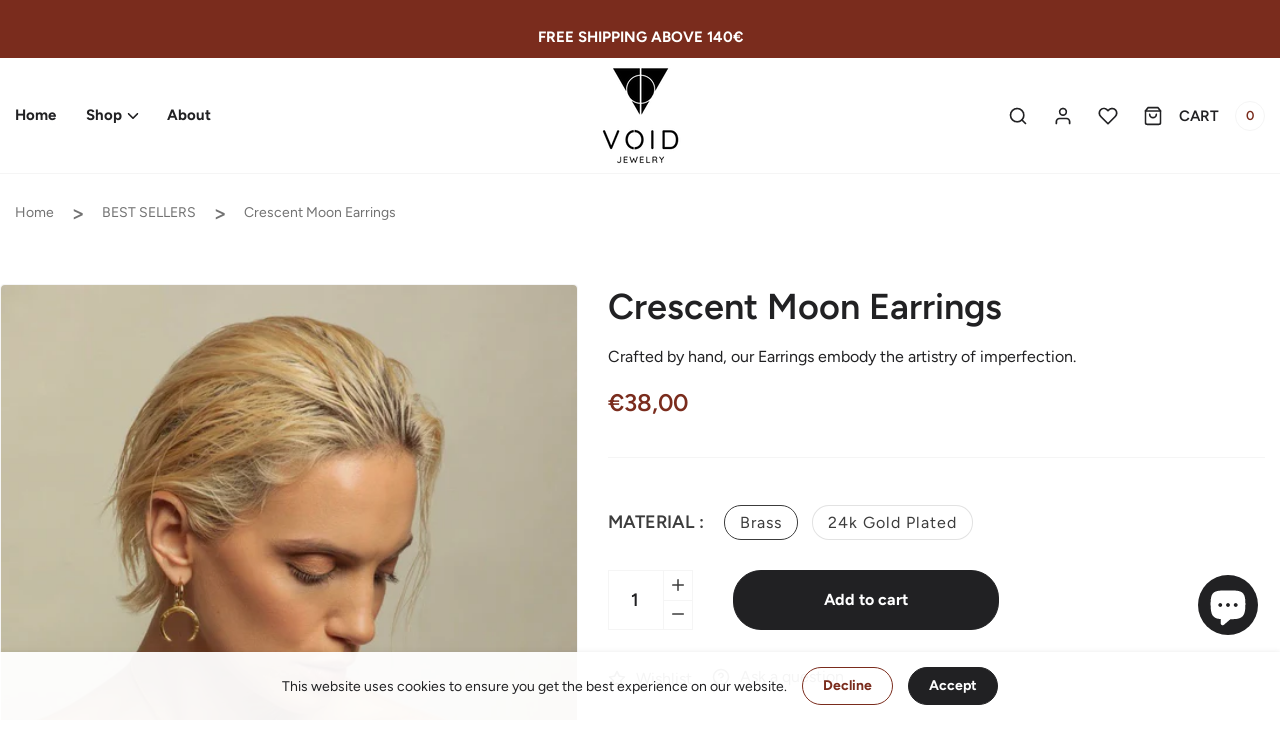

--- FILE ---
content_type: text/html; charset=utf-8
request_url: https://voidjewelry.com/products/crescentmoon-earrings
body_size: 70945
content:
<!doctype html>
<html
  class="no-js"
  lang="en"
  
>
  <head>
    <meta name="facebook-domain-verification" content="ybyvjtzjx75hqd6dsgyu6fh1hekrd0">
    <meta charset="utf-8">
    <meta http-equiv="X-UA-Compatible" content="IE=edge">
    <meta name="viewport" content="width=device-width,initial-scale=1">
    <meta name="theme-color" content="">
    <link rel="canonical" href="https://voidjewelry.com/products/crescentmoon-earrings">
    <link rel="preconnect" href="https://cdn.shopify.com" crossorigin><link rel="icon" type="image/png" href="//voidjewelry.com/cdn/shop/files/Logo_VOID_symbol.jpg?crop=center&height=32&v=1705348454&width=32"><title>
      Crescent Moon Earrings
 &ndash; VOID Jewelry</title>

    
      <meta name="description" content="Crafted by hand, our Crescent Moon Earrings embody the artistry of imperfection, showcasing the authenticity of handcrafted jewelry. Each piece is uniquely yours, with minor variations that add character.">
    

    

<meta property="og:site_name" content="VOID Jewelry">
<meta property="og:url" content="https://voidjewelry.com/products/crescentmoon-earrings">
<meta property="og:title" content="Crescent Moon Earrings">
<meta property="og:type" content="product">
<meta property="og:description" content="Crafted by hand, our Crescent Moon Earrings embody the artistry of imperfection, showcasing the authenticity of handcrafted jewelry. Each piece is uniquely yours, with minor variations that add character."><meta property="og:image" content="http://voidjewelry.com/cdn/shop/files/crescent-moon-earrings-704692.jpg?v=1711733580">
  <meta property="og:image:secure_url" content="https://voidjewelry.com/cdn/shop/files/crescent-moon-earrings-704692.jpg?v=1711733580">
  <meta property="og:image:width" content="853">
  <meta property="og:image:height" content="1280"><meta property="og:price:amount" content="38,00">
  <meta property="og:price:currency" content="EUR"><meta name="twitter:card" content="summary_large_image">
<meta name="twitter:title" content="Crescent Moon Earrings">
<meta name="twitter:description" content="Crafted by hand, our Crescent Moon Earrings embody the artistry of imperfection, showcasing the authenticity of handcrafted jewelry. Each piece is uniquely yours, with minor variations that add character.">

<script>window.performance && window.performance.mark && window.performance.mark('shopify.content_for_header.start');</script><meta name="google-site-verification" content="24150SPUg2mr5BBX8AriBl-_T7tWvmw9v9bCP3Kj0vk">
<meta id="shopify-digital-wallet" name="shopify-digital-wallet" content="/79619522902/digital_wallets/dialog">
<meta name="shopify-checkout-api-token" content="97f7db3599f1ebc8ffb324380add3064">
<meta id="in-context-paypal-metadata" data-shop-id="79619522902" data-venmo-supported="false" data-environment="production" data-locale="en_US" data-paypal-v4="true" data-currency="EUR">
<link rel="alternate" type="application/json+oembed" href="https://voidjewelry.com/products/crescentmoon-earrings.oembed">
<script async="async" src="/checkouts/internal/preloads.js?locale=en-PT"></script>
<link rel="preconnect" href="https://shop.app" crossorigin="anonymous">
<script async="async" src="https://shop.app/checkouts/internal/preloads.js?locale=en-PT&shop_id=79619522902" crossorigin="anonymous"></script>
<script id="apple-pay-shop-capabilities" type="application/json">{"shopId":79619522902,"countryCode":"PT","currencyCode":"EUR","merchantCapabilities":["supports3DS"],"merchantId":"gid:\/\/shopify\/Shop\/79619522902","merchantName":"VOID Jewelry","requiredBillingContactFields":["postalAddress","email"],"requiredShippingContactFields":["postalAddress","email"],"shippingType":"shipping","supportedNetworks":["visa","maestro","masterCard","amex"],"total":{"type":"pending","label":"VOID Jewelry","amount":"1.00"},"shopifyPaymentsEnabled":true,"supportsSubscriptions":true}</script>
<script id="shopify-features" type="application/json">{"accessToken":"97f7db3599f1ebc8ffb324380add3064","betas":["rich-media-storefront-analytics"],"domain":"voidjewelry.com","predictiveSearch":true,"shopId":79619522902,"locale":"en"}</script>
<script>var Shopify = Shopify || {};
Shopify.shop = "c4bea3-2.myshopify.com";
Shopify.locale = "en";
Shopify.currency = {"active":"EUR","rate":"1.0"};
Shopify.country = "PT";
Shopify.theme = {"name":"Jewelry-demo","id":157641965910,"schema_name":"Stella","schema_version":"3.0.0","theme_store_id":null,"role":"main"};
Shopify.theme.handle = "null";
Shopify.theme.style = {"id":null,"handle":null};
Shopify.cdnHost = "voidjewelry.com/cdn";
Shopify.routes = Shopify.routes || {};
Shopify.routes.root = "/";</script>
<script type="module">!function(o){(o.Shopify=o.Shopify||{}).modules=!0}(window);</script>
<script>!function(o){function n(){var o=[];function n(){o.push(Array.prototype.slice.apply(arguments))}return n.q=o,n}var t=o.Shopify=o.Shopify||{};t.loadFeatures=n(),t.autoloadFeatures=n()}(window);</script>
<script>
  window.ShopifyPay = window.ShopifyPay || {};
  window.ShopifyPay.apiHost = "shop.app\/pay";
  window.ShopifyPay.redirectState = null;
</script>
<script id="shop-js-analytics" type="application/json">{"pageType":"product"}</script>
<script defer="defer" async type="module" src="//voidjewelry.com/cdn/shopifycloud/shop-js/modules/v2/client.init-shop-cart-sync_BT-GjEfc.en.esm.js"></script>
<script defer="defer" async type="module" src="//voidjewelry.com/cdn/shopifycloud/shop-js/modules/v2/chunk.common_D58fp_Oc.esm.js"></script>
<script defer="defer" async type="module" src="//voidjewelry.com/cdn/shopifycloud/shop-js/modules/v2/chunk.modal_xMitdFEc.esm.js"></script>
<script type="module">
  await import("//voidjewelry.com/cdn/shopifycloud/shop-js/modules/v2/client.init-shop-cart-sync_BT-GjEfc.en.esm.js");
await import("//voidjewelry.com/cdn/shopifycloud/shop-js/modules/v2/chunk.common_D58fp_Oc.esm.js");
await import("//voidjewelry.com/cdn/shopifycloud/shop-js/modules/v2/chunk.modal_xMitdFEc.esm.js");

  window.Shopify.SignInWithShop?.initShopCartSync?.({"fedCMEnabled":true,"windoidEnabled":true});

</script>
<script>
  window.Shopify = window.Shopify || {};
  if (!window.Shopify.featureAssets) window.Shopify.featureAssets = {};
  window.Shopify.featureAssets['shop-js'] = {"shop-cart-sync":["modules/v2/client.shop-cart-sync_DZOKe7Ll.en.esm.js","modules/v2/chunk.common_D58fp_Oc.esm.js","modules/v2/chunk.modal_xMitdFEc.esm.js"],"init-fed-cm":["modules/v2/client.init-fed-cm_B6oLuCjv.en.esm.js","modules/v2/chunk.common_D58fp_Oc.esm.js","modules/v2/chunk.modal_xMitdFEc.esm.js"],"shop-cash-offers":["modules/v2/client.shop-cash-offers_D2sdYoxE.en.esm.js","modules/v2/chunk.common_D58fp_Oc.esm.js","modules/v2/chunk.modal_xMitdFEc.esm.js"],"shop-login-button":["modules/v2/client.shop-login-button_QeVjl5Y3.en.esm.js","modules/v2/chunk.common_D58fp_Oc.esm.js","modules/v2/chunk.modal_xMitdFEc.esm.js"],"pay-button":["modules/v2/client.pay-button_DXTOsIq6.en.esm.js","modules/v2/chunk.common_D58fp_Oc.esm.js","modules/v2/chunk.modal_xMitdFEc.esm.js"],"shop-button":["modules/v2/client.shop-button_DQZHx9pm.en.esm.js","modules/v2/chunk.common_D58fp_Oc.esm.js","modules/v2/chunk.modal_xMitdFEc.esm.js"],"avatar":["modules/v2/client.avatar_BTnouDA3.en.esm.js"],"init-windoid":["modules/v2/client.init-windoid_CR1B-cfM.en.esm.js","modules/v2/chunk.common_D58fp_Oc.esm.js","modules/v2/chunk.modal_xMitdFEc.esm.js"],"init-shop-for-new-customer-accounts":["modules/v2/client.init-shop-for-new-customer-accounts_C_vY_xzh.en.esm.js","modules/v2/client.shop-login-button_QeVjl5Y3.en.esm.js","modules/v2/chunk.common_D58fp_Oc.esm.js","modules/v2/chunk.modal_xMitdFEc.esm.js"],"init-shop-email-lookup-coordinator":["modules/v2/client.init-shop-email-lookup-coordinator_BI7n9ZSv.en.esm.js","modules/v2/chunk.common_D58fp_Oc.esm.js","modules/v2/chunk.modal_xMitdFEc.esm.js"],"init-shop-cart-sync":["modules/v2/client.init-shop-cart-sync_BT-GjEfc.en.esm.js","modules/v2/chunk.common_D58fp_Oc.esm.js","modules/v2/chunk.modal_xMitdFEc.esm.js"],"shop-toast-manager":["modules/v2/client.shop-toast-manager_DiYdP3xc.en.esm.js","modules/v2/chunk.common_D58fp_Oc.esm.js","modules/v2/chunk.modal_xMitdFEc.esm.js"],"init-customer-accounts":["modules/v2/client.init-customer-accounts_D9ZNqS-Q.en.esm.js","modules/v2/client.shop-login-button_QeVjl5Y3.en.esm.js","modules/v2/chunk.common_D58fp_Oc.esm.js","modules/v2/chunk.modal_xMitdFEc.esm.js"],"init-customer-accounts-sign-up":["modules/v2/client.init-customer-accounts-sign-up_iGw4briv.en.esm.js","modules/v2/client.shop-login-button_QeVjl5Y3.en.esm.js","modules/v2/chunk.common_D58fp_Oc.esm.js","modules/v2/chunk.modal_xMitdFEc.esm.js"],"shop-follow-button":["modules/v2/client.shop-follow-button_CqMgW2wH.en.esm.js","modules/v2/chunk.common_D58fp_Oc.esm.js","modules/v2/chunk.modal_xMitdFEc.esm.js"],"checkout-modal":["modules/v2/client.checkout-modal_xHeaAweL.en.esm.js","modules/v2/chunk.common_D58fp_Oc.esm.js","modules/v2/chunk.modal_xMitdFEc.esm.js"],"shop-login":["modules/v2/client.shop-login_D91U-Q7h.en.esm.js","modules/v2/chunk.common_D58fp_Oc.esm.js","modules/v2/chunk.modal_xMitdFEc.esm.js"],"lead-capture":["modules/v2/client.lead-capture_BJmE1dJe.en.esm.js","modules/v2/chunk.common_D58fp_Oc.esm.js","modules/v2/chunk.modal_xMitdFEc.esm.js"],"payment-terms":["modules/v2/client.payment-terms_Ci9AEqFq.en.esm.js","modules/v2/chunk.common_D58fp_Oc.esm.js","modules/v2/chunk.modal_xMitdFEc.esm.js"]};
</script>
<script>(function() {
  var isLoaded = false;
  function asyncLoad() {
    if (isLoaded) return;
    isLoaded = true;
    var urls = ["\/\/cdn.shopify.com\/proxy\/85da3e486817b77c4fa38662c6033dad1534bc854115486e8bdf3d27009471f6\/cdn.nfcube.com\/instafeed-407163f958966a37ff79cdc9c53d25c3.js?shop=c4bea3-2.myshopify.com\u0026sp-cache-control=cHVibGljLCBtYXgtYWdlPTkwMA"];
    for (var i = 0; i < urls.length; i++) {
      var s = document.createElement('script');
      s.type = 'text/javascript';
      s.async = true;
      s.src = urls[i];
      var x = document.getElementsByTagName('script')[0];
      x.parentNode.insertBefore(s, x);
    }
  };
  if(window.attachEvent) {
    window.attachEvent('onload', asyncLoad);
  } else {
    window.addEventListener('load', asyncLoad, false);
  }
})();</script>
<script id="__st">var __st={"a":79619522902,"offset":0,"reqid":"e55ac3d2-5ce0-46ef-bf95-8daf931351d0-1769176544","pageurl":"voidjewelry.com\/products\/crescentmoon-earrings","u":"0d6e523ee0f2","p":"product","rtyp":"product","rid":8745002467670};</script>
<script>window.ShopifyPaypalV4VisibilityTracking = true;</script>
<script id="captcha-bootstrap">!function(){'use strict';const t='contact',e='account',n='new_comment',o=[[t,t],['blogs',n],['comments',n],[t,'customer']],c=[[e,'customer_login'],[e,'guest_login'],[e,'recover_customer_password'],[e,'create_customer']],r=t=>t.map((([t,e])=>`form[action*='/${t}']:not([data-nocaptcha='true']) input[name='form_type'][value='${e}']`)).join(','),a=t=>()=>t?[...document.querySelectorAll(t)].map((t=>t.form)):[];function s(){const t=[...o],e=r(t);return a(e)}const i='password',u='form_key',d=['recaptcha-v3-token','g-recaptcha-response','h-captcha-response',i],f=()=>{try{return window.sessionStorage}catch{return}},m='__shopify_v',_=t=>t.elements[u];function p(t,e,n=!1){try{const o=window.sessionStorage,c=JSON.parse(o.getItem(e)),{data:r}=function(t){const{data:e,action:n}=t;return t[m]||n?{data:e,action:n}:{data:t,action:n}}(c);for(const[e,n]of Object.entries(r))t.elements[e]&&(t.elements[e].value=n);n&&o.removeItem(e)}catch(o){console.error('form repopulation failed',{error:o})}}const l='form_type',E='cptcha';function T(t){t.dataset[E]=!0}const w=window,h=w.document,L='Shopify',v='ce_forms',y='captcha';let A=!1;((t,e)=>{const n=(g='f06e6c50-85a8-45c8-87d0-21a2b65856fe',I='https://cdn.shopify.com/shopifycloud/storefront-forms-hcaptcha/ce_storefront_forms_captcha_hcaptcha.v1.5.2.iife.js',D={infoText:'Protected by hCaptcha',privacyText:'Privacy',termsText:'Terms'},(t,e,n)=>{const o=w[L][v],c=o.bindForm;if(c)return c(t,g,e,D).then(n);var r;o.q.push([[t,g,e,D],n]),r=I,A||(h.body.append(Object.assign(h.createElement('script'),{id:'captcha-provider',async:!0,src:r})),A=!0)});var g,I,D;w[L]=w[L]||{},w[L][v]=w[L][v]||{},w[L][v].q=[],w[L][y]=w[L][y]||{},w[L][y].protect=function(t,e){n(t,void 0,e),T(t)},Object.freeze(w[L][y]),function(t,e,n,w,h,L){const[v,y,A,g]=function(t,e,n){const i=e?o:[],u=t?c:[],d=[...i,...u],f=r(d),m=r(i),_=r(d.filter((([t,e])=>n.includes(e))));return[a(f),a(m),a(_),s()]}(w,h,L),I=t=>{const e=t.target;return e instanceof HTMLFormElement?e:e&&e.form},D=t=>v().includes(t);t.addEventListener('submit',(t=>{const e=I(t);if(!e)return;const n=D(e)&&!e.dataset.hcaptchaBound&&!e.dataset.recaptchaBound,o=_(e),c=g().includes(e)&&(!o||!o.value);(n||c)&&t.preventDefault(),c&&!n&&(function(t){try{if(!f())return;!function(t){const e=f();if(!e)return;const n=_(t);if(!n)return;const o=n.value;o&&e.removeItem(o)}(t);const e=Array.from(Array(32),(()=>Math.random().toString(36)[2])).join('');!function(t,e){_(t)||t.append(Object.assign(document.createElement('input'),{type:'hidden',name:u})),t.elements[u].value=e}(t,e),function(t,e){const n=f();if(!n)return;const o=[...t.querySelectorAll(`input[type='${i}']`)].map((({name:t})=>t)),c=[...d,...o],r={};for(const[a,s]of new FormData(t).entries())c.includes(a)||(r[a]=s);n.setItem(e,JSON.stringify({[m]:1,action:t.action,data:r}))}(t,e)}catch(e){console.error('failed to persist form',e)}}(e),e.submit())}));const S=(t,e)=>{t&&!t.dataset[E]&&(n(t,e.some((e=>e===t))),T(t))};for(const o of['focusin','change'])t.addEventListener(o,(t=>{const e=I(t);D(e)&&S(e,y())}));const B=e.get('form_key'),M=e.get(l),P=B&&M;t.addEventListener('DOMContentLoaded',(()=>{const t=y();if(P)for(const e of t)e.elements[l].value===M&&p(e,B);[...new Set([...A(),...v().filter((t=>'true'===t.dataset.shopifyCaptcha))])].forEach((e=>S(e,t)))}))}(h,new URLSearchParams(w.location.search),n,t,e,['guest_login'])})(!0,!0)}();</script>
<script integrity="sha256-4kQ18oKyAcykRKYeNunJcIwy7WH5gtpwJnB7kiuLZ1E=" data-source-attribution="shopify.loadfeatures" defer="defer" src="//voidjewelry.com/cdn/shopifycloud/storefront/assets/storefront/load_feature-a0a9edcb.js" crossorigin="anonymous"></script>
<script crossorigin="anonymous" defer="defer" src="//voidjewelry.com/cdn/shopifycloud/storefront/assets/shopify_pay/storefront-65b4c6d7.js?v=20250812"></script>
<script data-source-attribution="shopify.dynamic_checkout.dynamic.init">var Shopify=Shopify||{};Shopify.PaymentButton=Shopify.PaymentButton||{isStorefrontPortableWallets:!0,init:function(){window.Shopify.PaymentButton.init=function(){};var t=document.createElement("script");t.src="https://voidjewelry.com/cdn/shopifycloud/portable-wallets/latest/portable-wallets.en.js",t.type="module",document.head.appendChild(t)}};
</script>
<script data-source-attribution="shopify.dynamic_checkout.buyer_consent">
  function portableWalletsHideBuyerConsent(e){var t=document.getElementById("shopify-buyer-consent"),n=document.getElementById("shopify-subscription-policy-button");t&&n&&(t.classList.add("hidden"),t.setAttribute("aria-hidden","true"),n.removeEventListener("click",e))}function portableWalletsShowBuyerConsent(e){var t=document.getElementById("shopify-buyer-consent"),n=document.getElementById("shopify-subscription-policy-button");t&&n&&(t.classList.remove("hidden"),t.removeAttribute("aria-hidden"),n.addEventListener("click",e))}window.Shopify?.PaymentButton&&(window.Shopify.PaymentButton.hideBuyerConsent=portableWalletsHideBuyerConsent,window.Shopify.PaymentButton.showBuyerConsent=portableWalletsShowBuyerConsent);
</script>
<script data-source-attribution="shopify.dynamic_checkout.cart.bootstrap">document.addEventListener("DOMContentLoaded",(function(){function t(){return document.querySelector("shopify-accelerated-checkout-cart, shopify-accelerated-checkout")}if(t())Shopify.PaymentButton.init();else{new MutationObserver((function(e,n){t()&&(Shopify.PaymentButton.init(),n.disconnect())})).observe(document.body,{childList:!0,subtree:!0})}}));
</script>
<script id='scb4127' type='text/javascript' async='' src='https://voidjewelry.com/cdn/shopifycloud/privacy-banner/storefront-banner.js'></script><link id="shopify-accelerated-checkout-styles" rel="stylesheet" media="screen" href="https://voidjewelry.com/cdn/shopifycloud/portable-wallets/latest/accelerated-checkout-backwards-compat.css" crossorigin="anonymous">
<style id="shopify-accelerated-checkout-cart">
        #shopify-buyer-consent {
  margin-top: 1em;
  display: inline-block;
  width: 100%;
}

#shopify-buyer-consent.hidden {
  display: none;
}

#shopify-subscription-policy-button {
  background: none;
  border: none;
  padding: 0;
  text-decoration: underline;
  font-size: inherit;
  cursor: pointer;
}

#shopify-subscription-policy-button::before {
  box-shadow: none;
}

      </style>
<script id="sections-script" data-sections="header,footer" defer="defer" src="//voidjewelry.com/cdn/shop/t/2/compiled_assets/scripts.js?v=282"></script>
<script>window.performance && window.performance.mark && window.performance.mark('shopify.content_for_header.end');</script>

<link rel="dns-prefetch" href="https://fonts.shopifycdn.com" crossorigin>
    <link rel="preconnect" href="https://fonts.shopify.com" crossorigin>
    <link rel="preload" as="font" href="//voidjewelry.com/cdn/fonts/figtree/figtree_n6.9d1ea52bb49a0a86cfd1b0383d00f83d3fcc14de.woff2" type="font/woff2" crossorigin>
    <link rel="preload" as="font" href="//voidjewelry.com/cdn/fonts/figtree/figtree_n4.3c0838aba1701047e60be6a99a1b0a40ce9b8419.woff2" type="font/woff2" crossorigin>

    <style data-shopify>
 	  @font-face {
  font-family: Figtree;
  font-weight: 400;
  font-style: normal;
  font-display: swap;
  src: url("//voidjewelry.com/cdn/fonts/figtree/figtree_n4.3c0838aba1701047e60be6a99a1b0a40ce9b8419.woff2") format("woff2"),
       url("//voidjewelry.com/cdn/fonts/figtree/figtree_n4.c0575d1db21fc3821f17fd6617d3dee552312137.woff") format("woff");
}

      @font-face {
  font-family: Figtree;
  font-weight: 700;
  font-style: normal;
  font-display: swap;
  src: url("//voidjewelry.com/cdn/fonts/figtree/figtree_n7.2fd9bfe01586148e644724096c9d75e8c7a90e55.woff2") format("woff2"),
       url("//voidjewelry.com/cdn/fonts/figtree/figtree_n7.ea05de92d862f9594794ab281c4c3a67501ef5fc.woff") format("woff");
}

      @font-face {
  font-family: Figtree;
  font-weight: 400;
  font-style: italic;
  font-display: swap;
  src: url("//voidjewelry.com/cdn/fonts/figtree/figtree_i4.89f7a4275c064845c304a4cf8a4a586060656db2.woff2") format("woff2"),
       url("//voidjewelry.com/cdn/fonts/figtree/figtree_i4.6f955aaaafc55a22ffc1f32ecf3756859a5ad3e2.woff") format("woff");
}

      @font-face {
  font-family: Figtree;
  font-weight: 700;
  font-style: italic;
  font-display: swap;
  src: url("//voidjewelry.com/cdn/fonts/figtree/figtree_i7.06add7096a6f2ab742e09ec7e498115904eda1fe.woff2") format("woff2"),
       url("//voidjewelry.com/cdn/fonts/figtree/figtree_i7.ee584b5fcaccdbb5518c0228158941f8df81b101.woff") format("woff");
}

      @font-face {
  font-family: Figtree;
  font-weight: 600;
  font-style: normal;
  font-display: swap;
  src: url("//voidjewelry.com/cdn/fonts/figtree/figtree_n6.9d1ea52bb49a0a86cfd1b0383d00f83d3fcc14de.woff2") format("woff2"),
       url("//voidjewelry.com/cdn/fonts/figtree/figtree_n6.f0fcdea525a0e47b2ae4ab645832a8e8a96d31d3.woff") format("woff");
}

    </style>
<style data-shopify>       
      html { overflow-x:hidden; }
      
      :root {
        --font-body-family		 : Figtree,sans-serif;
        --font-body-style		 : normal;
        --font-body-weight		 : 400;
        --font-body-weight-bold	 : 1000;

        --font-heading-family	 : Figtree,sans-serif;
        --font-heading-style	 : normal;
        --font-heading-weight	 : 600;

        --font-body-scale		 : 1.0;
        --font-heading-scale	 : 1.0;
   		--color-shadow			 : 33, 33, 35;

        --body-bg-clr            : #ffffff;  
        --body-font-clr 		 : #212123;        
        --border-clr 		 	 : #f5f5f5;    
        --color-accent-1		 : #7a2c1d;
        --color-accent-1-rgb	 : 122, 44, 29;    
        --color-accent-2  		 : #3c3c3c;
        --color-accent-2-rgb     : 60, 60, 60;
        --color-accent-3  		 : #c64b4b;
        --color-accent-3-rgb     : 198, 75, 75;
       
        --heading-font-clr    	 : #212123;
        --light-font-clr    	 : #3c3c3c;
        --light-font-clr-rgb	 : 60, 60, 60;   

        --button-primary-bg      : rgba(0,0,0,0);
        --button-primary-rgb     : 0, 0, 0;
        --button-primary-clr     : #7a2c1d; 
        --button-primary-bdr  	 : #7a2c1d;

        --button-secondary-bg    : #212123;
        --button-secondary-rgb   : 33, 33, 35;
        --button-secondary-clr   : #ffffff; 
        --button-secondary-clr-rgb : 255, 255, 255;
        --button-secondary-bdr   : #212123;  

        --header-bg   			 : #ffffff;
        --header-light-text      : #727272;
        --header-text   		 : #212123;
        --header-border   		 : #f5f5f5;
        --header-accent   		 : #7a2c1d;

        --footer-bg   			 : #f5f5f5;
        --footer-heading   		 : #212123;
        --footer-text   		 : #3b3b3b;
        --footer-border   		 : rgba(0,0,0,0);
        --footer-accent   		 : #7a2c1d;
        --footer-bottom-bg   	 : #f5f5f5;
        --footer-bottom-clr   	 : #3b3b3b;

        --product-text-align	 : center;
        --product-card-img-pdg	 : 0.0rem;
        --product-card-rds		 : 0.4rem; 
        --product-border-width	 : 0.1rem;
        --product-border-opacity : 0.05;

        --product-card-opacity	 : 0.0;
        --product-card-visible   : 0;
        --product-card-horizontal-offset : 0px;
        --product-card-vertical-offset   : 0px;
        --product-card-blur-radius       : 0px;        
        --product-card-outline-padding   : 0;

        --product-swatch-size	 : 1.8rem;
        --product-swatch-rds	 : 4.0rem;
        --product-swatch-opacity : 0.0;
        --product-swatch-horizontal-offset : 0px;
        --product-swatch-vertical-offset   : 0px;
        --product-swatch-blur-radius       : 0px;

        --media-padding          : px;
        --media-border-opacity   : 0.0;
        --media-border-width     : 0px;
        --media-radius           : 4px;
        --media-shadow-opacity   : 0.0;
        --media-shadow-horizontal-offset : 0px;
        --media-shadow-vertical-offset   : 0px;
        --media-shadow-blur-radius       : 0px;

        --page-width: 138rem;
        --page-width-margin: 0rem;

        --card-image-padding     : 0.0rem;
        --card-corner-radius     : 0.4rem;
        --card-text-alignment    : center;
        --card-border-width      : 0.0rem;
        --card-border-opacity    : 0.0;
        --card-shadow-opacity    : 0.0;
        --card-shadow-visible    : 0;
        --card-shadow-horizontal-offset : 0.0rem;
        --card-shadow-vertical-offset   : 0.0rem;
        --card-shadow-blur-radius       : 0.0rem;

        --badge-corner-radius    : 0.4rem;

  		--popup-border-width     : 0px;
 		--popup-border-opacity   : 0.2;
  		--popup-corner-radius    : 4px;
  		--popup-shadow-opacity   : 0.1;
  		--popup-shadow-horizontal-offset : 0px;
  		--popup-shadow-vertical-offset   : 0px;
  		--popup-shadow-blur-radius       : 10px;

        --drawer-border-width   : 1px;
        --drawer-border-opacity : 0.1;
        --drawer-shadow-opacity : 0.0;
        --drawer-shadow-horizontal-offset : 0px;
        --drawer-shadow-vertical-offset   : 0px;
        --drawer-shadow-blur-radius       : 0px;

        --spacing-sections-desktop : 0px;
        --spacing-sections-mobile  : 0px;

    	--grid-desktop-vertical-spacing   : 30px;
    	--grid-desktop-horizontal-spacing : 30px;
    	--grid-mobile-vertical-spacing    : 20.0px;
    	--grid-mobile-horizontal-spacing  : 15px;

        --text-boxes-border-opacity       : 0.05;
        --text-boxes-border-width         : 0px;
        --text-boxes-radius               : 4px;
        --text-boxes-shadow-opacity       : 0.0;
        --text-boxes-shadow-visible       : 0;
        --text-boxes-shadow-horizontal-offset: 0px;
        --text-boxes-shadow-vertical-offset  : 0px;
        --text-boxes-shadow-blur-radius      : 0px;

        --buttons-radius		  : 28px;
        --buttons-border-width	  : 1px;        
        --buttons-shadow-opacity  : 0.1;
        --buttons-shadow-visible  : 1;
        --buttons-shadow-horizontal-offset : 0px;
        --buttons-shadow-vertical-offset   : 0px;
        --buttons-shadow-blur-radius       : 0px;

   		--inputs-radius			: 4px;
   		--inputs-border-width	: 1px;   
        --inputs-border-opacity : 0.15;
        --inputs-shadow-opacity : 0.0;
        --inputs-shadow-horizontal-offset : 0px;
        --inputs-shadow-vertical-offset   : 0px;
        --inputs-shadow-blur-radius       : 0px;
        --inputs-radius-outset  : 5px;
		--inputs-margin-offset  : 0px;
        
        --variant-pills-radius  : 20px;
        --variant-pills-border-width    : 1px;
        --variant-pills-border-opacity  : 0.15;
        --variant-pills-shadow-opacity  : 0.0;
        --variant-pills-shadow-horizontal-offset : 0px;
        --variant-pills-shadow-vertical-offset   : 0px;
        --variant-pills-shadow-blur-radius       : 0px;
      }

/*------------------------------------------
  Grid system
--------------------------------------------*/
.row {
    display: flex;
    flex-wrap: wrap;
    margin-top: calc(-1 * var(--grid-mobile-vertical-spacing));
    margin-right: calc(-.5 * var(--grid-mobile-horizontal-spacing));
    margin-left: calc(-.5 * var(--grid-mobile-horizontal-spacing));
}

.row > * {
    flex-shrink: 0;
    width: 100%;
    max-width: 100%;
    margin-top: var(--grid-mobile-vertical-spacing);
    padding-right: calc(var(--grid-mobile-horizontal-spacing) * .5);
    padding-left: calc(var(--grid-mobile-horizontal-spacing) * .5);
}

div.swiper {
    margin-right: calc(-.5 * var(--grid-mobile-horizontal-spacing));
    margin-left: calc(-.5 * var(--grid-mobile-horizontal-spacing));
    margin-top: 0 !important;    
    overflow:hidden;
}

/* Media Query for Mobile Devices */
.col {
    flex: 1 0 0%;
}

.row-cols-auto > * {
    flex: 0 0 auto;
    width: auto;
}

.row-cols-1 > * {
    flex: 0 0 auto;
    width: 100%;
}

.row-cols-2 > * {
    flex: 0 0 auto;
    width: 50%;
}

.row-cols-3 > * {
    flex: 0 0 auto;
    width: 33.3333333333%;
}

.row-cols-4 > * {
    flex: 0 0 auto;
    width: 25%;
}

.row-cols-5 > * {
    flex: 0 0 auto;
    width: 20%;
}

.row-cols-6 > * {
    flex: 0 0 auto;
    width: 16.6666666667%;
}

.col-auto {
    flex: 0 0 auto;
    width: auto;
}

.col-1 {
    flex: 0 0 auto;
    width: 8.33333333%;
}

.col-2 {
    flex: 0 0 auto;
    width: 16.66666667%;
}

.col-3 {
    flex: 0 0 auto;
    width: 25%;
}

.col-4 {
    flex: 0 0 auto;
    width: 33.33333333%;
}

.col-5 {
    flex: 0 0 auto;
    width: 41.66666667%;
}

.col-6 {
    flex: 0 0 auto;
    width: 50%;
}

.col-7 {
    flex: 0 0 auto;
    width: 58.33333333%;
}

.col-8 {
    flex: 0 0 auto;
    width: 66.66666667%;
}

.col-9 {
    flex: 0 0 auto;
    width: 75%;
}

.col-10 {
    flex: 0 0 auto;
    width: 83.33333333%;
}

.col-11 {
    flex: 0 0 auto;
    width: 91.66666667%;
}

.col-12 {
    flex: 0 0 auto;
    width: 100%;
}

/* Media Query for low resolution Tablets, Ipads */
@media (min-width: 481px) and (max-width: 767px) {
    .col-sm {
        flex: 1 0 0%;
    }

    .row-cols-sm-auto > * {
        flex: 0 0 auto;
        width: auto;
    }

    .row-cols-sm-1 > * {
        flex: 0 0 auto;
        width: 100%;
    }

    .row-cols-sm-2 > * {
        flex: 0 0 auto;
        width: 50%;
    }

    .row-cols-sm-3 > * {
        flex: 0 0 auto;
        width: 33.3333333333%;
    }

    .row-cols-sm-4 > * {
        flex: 0 0 auto;
        width: 25%;
    }

    .row-cols-sm-5 > * {
        flex: 0 0 auto;
        width: 20%;
    }

    .row-cols-sm-6 > * {
        flex: 0 0 auto;
        width: 16.6666666667%;
    }

    .col-sm-auto {
        flex: 0 0 auto;
        width: auto;
    }

    .col-sm-1 {
        flex: 0 0 auto;
        width: 8.33333333%;
    }

    .col-sm-2 {
        flex: 0 0 auto;
        width: 16.66666667%;
    }

    .col-sm-3 {
        flex: 0 0 auto;
        width: 25%;
    }

    .col-sm-4 {
        flex: 0 0 auto;
        width: 33.33333333%;
    }

    .col-sm-5 {
        flex: 0 0 auto;
        width: 41.66666667%;
    }

    .col-sm-6 {
        flex: 0 0 auto;
        width: 50%;
    }

    .col-sm-7 {
        flex: 0 0 auto;
        width: 58.33333333%;
    }

    .col-sm-8 {
        flex: 0 0 auto;
        width: 66.66666667%;
    }

    .col-sm-9 {
        flex: 0 0 auto;
        width: 75%;
    }

    .col-sm-10 {
        flex: 0 0 auto;
        width: 83.33333333%;
    }

    .col-sm-11 {
        flex: 0 0 auto;
        width: 91.66666667%;
    }

    .col-sm-12 {
        flex: 0 0 auto;
        width: 100%;
    }

}

/* Media Query for Tablets Ipads portrait mode */
@media (min-width: 768px) and (max-width: 1024px){
    .row {
      margin-top: calc(-1 * var(--grid-desktop-vertical-spacing));
      margin-right: calc(-.5 * var(--grid-desktop-horizontal-spacing));
      margin-left: calc(-.5 * var(--grid-desktop-horizontal-spacing));
    }
  
    .row > * {
      margin-top: var(--grid-desktop-vertical-spacing);
      padding-right: calc(var(--grid-desktop-horizontal-spacing) * .5);
      padding-left: calc(var(--grid-desktop-horizontal-spacing) * .5);
    }

    div.swiper {
      margin-right: calc(-.5 * var(--grid-desktop-horizontal-spacing));
      margin-left: calc(-.5 * var(--grid-desktop-horizontal-spacing)); 
    }
  
    .col-md {
        flex: 1 0 0%;
    }

    .row-cols-md-auto > * {
        flex: 0 0 auto;
        width: auto;
    }

    .row-cols-md-1 > * {
        flex: 0 0 auto;
        width: 100%;
    }

    .row-cols-md-2 > * {
        flex: 0 0 auto;
        width: 50%;
    }

    .row-cols-md-3 > * {
        flex: 0 0 auto;
        width: 33.3333333333%;
    }

    .row-cols-md-4 > * {
        flex: 0 0 auto;
        width: 25%;
    }

    .row-cols-md-5 > * {
        flex: 0 0 auto;
        width: 20%;
    }

    .row-cols-md-6 > * {
        flex: 0 0 auto;
        width: 16.6666666667%;
    }

    .col-md-auto {
        flex: 0 0 auto;
        width: auto;
    }

    .col-md-1 {
        flex: 0 0 auto;
        width: 8.33333333%;
    }

    .col-md-2 {
        flex: 0 0 auto;
        width: 16.66666667%;
    }

    .col-md-3 {
        flex: 0 0 auto;
        width: 25%;
    }

    .col-md-4 {
        flex: 0 0 auto;
        width: 33.33333333%;
    }

    .col-md-5 {
        flex: 0 0 auto;
        width: 41.66666667%;
    }

    .col-md-6 {
        flex: 0 0 auto;
        width: 50%;
    }

    .col-md-7 {
        flex: 0 0 auto;
        width: 58.33333333%;
    }

    .col-md-8 {
        flex: 0 0 auto;
        width: 66.66666667%;
    }

    .col-md-9 {
        flex: 0 0 auto;
        width: 75%;
    }

    .col-md-10 {
        flex: 0 0 auto;
        width: 83.33333333%;
    }

    .col-md-11 {
        flex: 0 0 auto;
        width: 91.66666667%;
    }

    .col-md-12 {
        flex: 0 0 auto;
        width: 100%;
    }

    .footer__blocks-wrapper.row-cols-lg-5 > .footer-block--newsletters { width: 100%; }
  
}

/* Media Query for Laptops and Desktops */
@media (min-width: 1025px) {
    .row {
      margin-top: calc(-1 * var(--grid-desktop-vertical-spacing));
      margin-right: calc(-.5 * var(--grid-desktop-horizontal-spacing));
      margin-left: calc(-.5 * var(--grid-desktop-horizontal-spacing));
    }
  
    .row > * {
      margin-top: var(--grid-desktop-vertical-spacing);
      padding-right: calc(var(--grid-desktop-horizontal-spacing) * .5);
      padding-left: calc(var(--grid-desktop-horizontal-spacing) * .5);
    }

    div.swiper {
      margin-right: calc(-.5 * var(--grid-desktop-horizontal-spacing));
      margin-left: calc(-.5 * var(--grid-desktop-horizontal-spacing)); 
    }  

    .col-lg {
        flex: 1 0 0%;
    }

    .row-cols-lg-auto > * {
        flex: 0 0 auto;
        width: auto;
    }

    .row-cols-lg-1 > * {
        flex: 0 0 auto;
        width: 100%;
    }

    .row-cols-lg-2 > * {
        flex: 0 0 auto;
        width: 50%;
    }

    .row-cols-lg-3 > * {
        flex: 0 0 auto;
        width: 33.3333333333%;
    }

    .row-cols-lg-4 > * {
        flex: 0 0 auto;
        width: 25%;
    }

    .row-cols-lg-5 > * {
        flex: 0 0 auto;
        width: 20%;
    }

    .row-cols-lg-6 > * {
        flex: 0 0 auto;
        width: 16.6666666667%;
    }

    .col-lg-auto {
        flex: 0 0 auto;
        width: auto;
    }

    .col-lg-1 {
        flex: 0 0 auto;
        width: 8.33333333%;
    }

    .col-lg-2 {
        flex: 0 0 auto;
        width: 16.66666667%;
    }

    .col-lg-3 {
        flex: 0 0 auto;
        width: 25%;
    }

    .col-lg-4 {
        flex: 0 0 auto;
        width: 33.33333333%;
    }

    .col-lg-5 {
        flex: 0 0 auto;
        width: 41.66666667%;
    }

    .col-lg-6 {
        flex: 0 0 auto;
        width: 50%;
    }

    .col-lg-7 {
        flex: 0 0 auto;
        width: 58.33333333%;
    }

    .col-lg-8 {
        flex: 0 0 auto;
        width: 66.66666667%;
    }

    .col-lg-9 {
        flex: 0 0 auto;
        width: 75%;
    }

    .col-lg-10 {
        flex: 0 0 auto;
        width: 83.33333333%;
    }

    .col-lg-11 {
        flex: 0 0 auto;
        width: 91.66666667%;
    }

    .col-lg-12 {
        flex: 0 0 auto;
        width: 100%;
    }
  
    /*
    .blog-section-main .blog__posts.articles-wrapper .article {
      width: 30.29%;
    }  
    .blog-section-main .blog__posts.articles-wrapper .blog__post__newsletter {
      width: 39.42%;
    }
    */  
  
    .footer__blocks-wrapper.row-cols-lg-5 > * { width: 18.25%; }
    .footer__blocks-wrapper.row-cols-lg-5 > .footer-block--newsletters { width: 27%; }
    
}


/* Media Query for Large screens */
@media (min-width: 1400px) {
    .col-xl {
        flex: 1 0 0%;
    }

    .row-cols-xl-auto > * {
        flex: 0 0 auto;
        width: auto;
    }

    .row-cols-xl-1 > * {
        flex: 0 0 auto;
        width: 100%;
    }

    .row-cols-xl-2 > * {
        flex: 0 0 auto;
        width: 50%;
    }

    .row-cols-xl-3 > * {
        flex: 0 0 auto;
        width: 33.3333333333%;
    }

    .row-cols-xl-4 > * {
        flex: 0 0 auto;
        width: 25%;
    }

    .row-cols-xl-5 > * {
        flex: 0 0 auto;
        width: 20%;
    }

    .row-cols-xl-6 > * {
        flex: 0 0 auto;
        width: 16.6666666667%;
    }

    .col-xl-auto {
        flex: 0 0 auto;
        width: auto;
    }

    .col-xl-1 {
        flex: 0 0 auto;
        width: 8.33333333%;
    }

    .col-xl-2 {
        flex: 0 0 auto;
        width: 16.66666667%;
    }

    .col-xl-3 {
        flex: 0 0 auto;
        width: 25%;
    }

    .col-xl-4 {
        flex: 0 0 auto;
        width: 33.33333333%;
    }

    .col-xl-5 {
        flex: 0 0 auto;
        width: 41.66666667%;
    }

    .col-xl-6 {
        flex: 0 0 auto;
        width: 50%;
    }

    .col-xl-7 {
        flex: 0 0 auto;
        width: 58.33333333%;
    }

    .col-xl-8 {
        flex: 0 0 auto;
        width: 66.66666667%;
    }

    .col-xl-9 {
        flex: 0 0 auto;
        width: 75%;
    }

    .col-xl-10 {
        flex: 0 0 auto;
        width: 83.33333333%;
    }

    .col-xl-11 {
        flex: 0 0 auto;
        width: 91.66666667%;
    }

    .col-xl-12 {
        flex: 0 0 auto;
        width: 100%;
    }

    .footer__blocks-wrapper.row-cols-lg-5 > * { width: 18.75%; }
    .footer__blocks-wrapper.row-cols-lg-5 > .footer-block--newsletters { width: 25%; }
  
}

.g-10 { margin-top: -1rem; margin-left: -.5rem; margin-right: -.5rem; }
.g-10 > * { margin-top: 1rem; padding-right: .5rem; padding-left: .5rem; }

.g-0 { margin-top: 0rem; margin-left: 0rem; margin-right: 0rem; }
.g-0 > * { margin-top: 0rem; padding-right: 0rem; padding-left: 0rem; }

.quickshop-quickview div.swiper { margin-right: 0; margin-left: 0; }
      
.shopify-model-viewer-ui model-viewer.shopify-model-viewer-ui__disabled { pointer-events: all !important; }  
    
</style>


    
<link href="//voidjewelry.com/cdn/shop/t/2/assets/base.css?v=16786517461138860001705346389" rel="stylesheet" type="text/css" media="all" />
      <noscript><link href="//voidjewelry.com/cdn/shop/t/2/assets/base.css?v=16786517461138860001705346389" rel="stylesheet" type="text/css" media="all" /></noscript><script>
      document.documentElement.className = document.documentElement.className.replace('no-js', 'js');
      if (Shopify.designMode) {
        document.documentElement.classList.add('shopify-design-mode');
      }
    </script>
  <!-- BEGIN app block: shopify://apps/tinyseo/blocks/product-json-ld-embed/0605268f-f7c4-4e95-b560-e43df7d59ae4 --><script type="application/ld+json" id="tinyimg-product-json-ld">{
  "@context": "https://schema.org/",
  "@type": "Product",
  "@id": "https://voidjewelry.com/products/crescentmoon-earrings",

  "category": "Earrings",
  

  
  
  

  

  "weight": {
  "@type": "QuantitativeValue",
  "value": "0.005",
  "unitCode": "KGM"
  },"offers" : [
  {
  "@type" : "Offer" ,
  "mpn": 47691434262870,

  "sku": "E-CMO-BR",
  
  "priceCurrency" : "EUR" ,
  "price": "38.0",
  "priceValidUntil": "2026-04-23",
  
  
  "availability" : "http://schema.org/InStock",
  
  "itemCondition": "http://schema.org/NewCondition",
  

  "name": "Brass",
  "url" : "https://voidjewelry.com/products/crescentmoon-earrings?variant=47691434262870",
  

  
  
  
  
  "seller" : {
  "@type" : "Organization",
  "name" : "VOID Jewelry"
  }
  },
  {
  "@type" : "Offer" ,
  "mpn": 47691434295638,

  "sku": "E-CMO-GP",
  
  "priceCurrency" : "EUR" ,
  "price": "58.0",
  "priceValidUntil": "2026-04-23",
  
  
  "availability" : "http://schema.org/InStock",
  
  "itemCondition": "http://schema.org/NewCondition",
  

  "name": "24k Gold Plated",
  "url" : "https://voidjewelry.com/products/crescentmoon-earrings?variant=47691434295638",
  

  
  
  
  
  "seller" : {
  "@type" : "Organization",
  "name" : "VOID Jewelry"
  }
  }
  ],
  "name": "Crescent Moon Earrings","image": "https://voidjewelry.com/cdn/shop/files/crescent-moon-earrings-704692.jpg?v=1711733580",








  
  
  
  




  
  
  
  
  
  


  
  
  
  
"description": "Crafted by hand, our Crescent Moon Earrings embody the artistry of imperfection, showcasing the authenticity of handcrafted jewelry. Each piece is uniquely yours, with minor variations that add character. Approximate Dimensions: 4,5 x 2,5cm. Opt for Brass or 24k Gold Plated These earrings are made to order, ensuring a bespoke experience that aligns with your individual style. With gold plated stainless steel hooks. Note: As each piece is limited edition and handcrafted, variations in colors and details are inherent, adding charm to your jewelry. This artisanal creation goes beyond conventional adornment, becoming a unique expression of your style.",
  "manufacturer": "VOID",
  "material": "",
  "url": "https://voidjewelry.com/products/crescentmoon-earrings",
    
  "additionalProperty":
  [
  
    
    {
    "@type": "PropertyValue",
    "name" : "Material",
    "value": [
    "Brass",
    "24k Gold Plated"
    ]
    }
    
    
    ],
    
    "brand": {
      "@type": "Brand",
      "name": "VOID"
    }
 }
</script>
<!-- END app block --><!-- BEGIN app block: shopify://apps/yotpo-product-reviews/blocks/settings/eb7dfd7d-db44-4334-bc49-c893b51b36cf -->


  <script type="text/javascript" src="https://cdn-widgetsrepository.yotpo.com/v1/loader/ankwxqltMXV7XJdU8L6JuI8EkLwyxP2Ct7K5G3Eq?languageCode=en" async></script>



  
<!-- END app block --><!-- BEGIN app block: shopify://apps/rockit-sales-manager/blocks/timer-embed/f347a9bf-00bf-4eeb-9f4d-159bb9b1cead -->
<script src="https://cdn.shopify.com/extensions/0199eace-d431-774c-8c2f-e9a485f4a2f4/digitalrocketsapp-widgets-23/assets/timer.js" defer></script>
<script>
    document.addEventListener('DOMContentLoaded', () => {
        const showPlaceholder = false;
        const timerIcon = "https:\/\/cdn.shopify.com\/extensions\/0199eace-d431-774c-8c2f-e9a485f4a2f4\/digitalrocketsapp-widgets-23\/assets\/timer.svg";
        const localeCode = "en";
        
            const timers = {"743703c7-09a1-4b9f-8e7c-faf891571bca":{"type":"countdown","style":{"font":"","background":{"type":"single_color","color":"rgba(255, 255, 255, 0.85)"},"border":{"radius":8,"size":0,"color":"#000000"},"title":{"size":24,"color":"rgba(122, 44, 28, 1)","weight":null},"subtitle":{"size":16,"color":"rgba(122, 44, 28, 1)","weight":null},"timer":{"size":48,"color":"#000000","weight":null},"timer_label":{"size":16,"color":"#000000","weight":null},"padding":{"top":20,"bottom":20},"margin":{"top":30,"bottom":30}},"title":"Limited time offer","subtitle":"ends in:","days":"days","hours":"hours","minutes":"minutes","seconds":"seconds","translations":{},"placement":{"selector":"","position":"append"}}};
        

        const widgetController = new RockitSalesManager.TimerWidgetController({
            blockId: undefined,
            templates: timers,
            productVariants: 
    {
        
            
        
            
        
    }
,
            localeCode: localeCode,
            timerIcon: timerIcon,
            showPlaceholder: showPlaceholder
        });
        widgetController.start({
            selectedProductVariantId: 47691434262870
        });
    });
</script>
<!-- END app block --><script src="https://cdn.shopify.com/extensions/e8878072-2f6b-4e89-8082-94b04320908d/inbox-1254/assets/inbox-chat-loader.js" type="text/javascript" defer="defer"></script>
<link href="https://monorail-edge.shopifysvc.com" rel="dns-prefetch">
<script>(function(){if ("sendBeacon" in navigator && "performance" in window) {try {var session_token_from_headers = performance.getEntriesByType('navigation')[0].serverTiming.find(x => x.name == '_s').description;} catch {var session_token_from_headers = undefined;}var session_cookie_matches = document.cookie.match(/_shopify_s=([^;]*)/);var session_token_from_cookie = session_cookie_matches && session_cookie_matches.length === 2 ? session_cookie_matches[1] : "";var session_token = session_token_from_headers || session_token_from_cookie || "";function handle_abandonment_event(e) {var entries = performance.getEntries().filter(function(entry) {return /monorail-edge.shopifysvc.com/.test(entry.name);});if (!window.abandonment_tracked && entries.length === 0) {window.abandonment_tracked = true;var currentMs = Date.now();var navigation_start = performance.timing.navigationStart;var payload = {shop_id: 79619522902,url: window.location.href,navigation_start,duration: currentMs - navigation_start,session_token,page_type: "product"};window.navigator.sendBeacon("https://monorail-edge.shopifysvc.com/v1/produce", JSON.stringify({schema_id: "online_store_buyer_site_abandonment/1.1",payload: payload,metadata: {event_created_at_ms: currentMs,event_sent_at_ms: currentMs}}));}}window.addEventListener('pagehide', handle_abandonment_event);}}());</script>
<script id="web-pixels-manager-setup">(function e(e,d,r,n,o){if(void 0===o&&(o={}),!Boolean(null===(a=null===(i=window.Shopify)||void 0===i?void 0:i.analytics)||void 0===a?void 0:a.replayQueue)){var i,a;window.Shopify=window.Shopify||{};var t=window.Shopify;t.analytics=t.analytics||{};var s=t.analytics;s.replayQueue=[],s.publish=function(e,d,r){return s.replayQueue.push([e,d,r]),!0};try{self.performance.mark("wpm:start")}catch(e){}var l=function(){var e={modern:/Edge?\/(1{2}[4-9]|1[2-9]\d|[2-9]\d{2}|\d{4,})\.\d+(\.\d+|)|Firefox\/(1{2}[4-9]|1[2-9]\d|[2-9]\d{2}|\d{4,})\.\d+(\.\d+|)|Chrom(ium|e)\/(9{2}|\d{3,})\.\d+(\.\d+|)|(Maci|X1{2}).+ Version\/(15\.\d+|(1[6-9]|[2-9]\d|\d{3,})\.\d+)([,.]\d+|)( \(\w+\)|)( Mobile\/\w+|) Safari\/|Chrome.+OPR\/(9{2}|\d{3,})\.\d+\.\d+|(CPU[ +]OS|iPhone[ +]OS|CPU[ +]iPhone|CPU IPhone OS|CPU iPad OS)[ +]+(15[._]\d+|(1[6-9]|[2-9]\d|\d{3,})[._]\d+)([._]\d+|)|Android:?[ /-](13[3-9]|1[4-9]\d|[2-9]\d{2}|\d{4,})(\.\d+|)(\.\d+|)|Android.+Firefox\/(13[5-9]|1[4-9]\d|[2-9]\d{2}|\d{4,})\.\d+(\.\d+|)|Android.+Chrom(ium|e)\/(13[3-9]|1[4-9]\d|[2-9]\d{2}|\d{4,})\.\d+(\.\d+|)|SamsungBrowser\/([2-9]\d|\d{3,})\.\d+/,legacy:/Edge?\/(1[6-9]|[2-9]\d|\d{3,})\.\d+(\.\d+|)|Firefox\/(5[4-9]|[6-9]\d|\d{3,})\.\d+(\.\d+|)|Chrom(ium|e)\/(5[1-9]|[6-9]\d|\d{3,})\.\d+(\.\d+|)([\d.]+$|.*Safari\/(?![\d.]+ Edge\/[\d.]+$))|(Maci|X1{2}).+ Version\/(10\.\d+|(1[1-9]|[2-9]\d|\d{3,})\.\d+)([,.]\d+|)( \(\w+\)|)( Mobile\/\w+|) Safari\/|Chrome.+OPR\/(3[89]|[4-9]\d|\d{3,})\.\d+\.\d+|(CPU[ +]OS|iPhone[ +]OS|CPU[ +]iPhone|CPU IPhone OS|CPU iPad OS)[ +]+(10[._]\d+|(1[1-9]|[2-9]\d|\d{3,})[._]\d+)([._]\d+|)|Android:?[ /-](13[3-9]|1[4-9]\d|[2-9]\d{2}|\d{4,})(\.\d+|)(\.\d+|)|Mobile Safari.+OPR\/([89]\d|\d{3,})\.\d+\.\d+|Android.+Firefox\/(13[5-9]|1[4-9]\d|[2-9]\d{2}|\d{4,})\.\d+(\.\d+|)|Android.+Chrom(ium|e)\/(13[3-9]|1[4-9]\d|[2-9]\d{2}|\d{4,})\.\d+(\.\d+|)|Android.+(UC? ?Browser|UCWEB|U3)[ /]?(15\.([5-9]|\d{2,})|(1[6-9]|[2-9]\d|\d{3,})\.\d+)\.\d+|SamsungBrowser\/(5\.\d+|([6-9]|\d{2,})\.\d+)|Android.+MQ{2}Browser\/(14(\.(9|\d{2,})|)|(1[5-9]|[2-9]\d|\d{3,})(\.\d+|))(\.\d+|)|K[Aa][Ii]OS\/(3\.\d+|([4-9]|\d{2,})\.\d+)(\.\d+|)/},d=e.modern,r=e.legacy,n=navigator.userAgent;return n.match(d)?"modern":n.match(r)?"legacy":"unknown"}(),u="modern"===l?"modern":"legacy",c=(null!=n?n:{modern:"",legacy:""})[u],f=function(e){return[e.baseUrl,"/wpm","/b",e.hashVersion,"modern"===e.buildTarget?"m":"l",".js"].join("")}({baseUrl:d,hashVersion:r,buildTarget:u}),m=function(e){var d=e.version,r=e.bundleTarget,n=e.surface,o=e.pageUrl,i=e.monorailEndpoint;return{emit:function(e){var a=e.status,t=e.errorMsg,s=(new Date).getTime(),l=JSON.stringify({metadata:{event_sent_at_ms:s},events:[{schema_id:"web_pixels_manager_load/3.1",payload:{version:d,bundle_target:r,page_url:o,status:a,surface:n,error_msg:t},metadata:{event_created_at_ms:s}}]});if(!i)return console&&console.warn&&console.warn("[Web Pixels Manager] No Monorail endpoint provided, skipping logging."),!1;try{return self.navigator.sendBeacon.bind(self.navigator)(i,l)}catch(e){}var u=new XMLHttpRequest;try{return u.open("POST",i,!0),u.setRequestHeader("Content-Type","text/plain"),u.send(l),!0}catch(e){return console&&console.warn&&console.warn("[Web Pixels Manager] Got an unhandled error while logging to Monorail."),!1}}}}({version:r,bundleTarget:l,surface:e.surface,pageUrl:self.location.href,monorailEndpoint:e.monorailEndpoint});try{o.browserTarget=l,function(e){var d=e.src,r=e.async,n=void 0===r||r,o=e.onload,i=e.onerror,a=e.sri,t=e.scriptDataAttributes,s=void 0===t?{}:t,l=document.createElement("script"),u=document.querySelector("head"),c=document.querySelector("body");if(l.async=n,l.src=d,a&&(l.integrity=a,l.crossOrigin="anonymous"),s)for(var f in s)if(Object.prototype.hasOwnProperty.call(s,f))try{l.dataset[f]=s[f]}catch(e){}if(o&&l.addEventListener("load",o),i&&l.addEventListener("error",i),u)u.appendChild(l);else{if(!c)throw new Error("Did not find a head or body element to append the script");c.appendChild(l)}}({src:f,async:!0,onload:function(){if(!function(){var e,d;return Boolean(null===(d=null===(e=window.Shopify)||void 0===e?void 0:e.analytics)||void 0===d?void 0:d.initialized)}()){var d=window.webPixelsManager.init(e)||void 0;if(d){var r=window.Shopify.analytics;r.replayQueue.forEach((function(e){var r=e[0],n=e[1],o=e[2];d.publishCustomEvent(r,n,o)})),r.replayQueue=[],r.publish=d.publishCustomEvent,r.visitor=d.visitor,r.initialized=!0}}},onerror:function(){return m.emit({status:"failed",errorMsg:"".concat(f," has failed to load")})},sri:function(e){var d=/^sha384-[A-Za-z0-9+/=]+$/;return"string"==typeof e&&d.test(e)}(c)?c:"",scriptDataAttributes:o}),m.emit({status:"loading"})}catch(e){m.emit({status:"failed",errorMsg:(null==e?void 0:e.message)||"Unknown error"})}}})({shopId: 79619522902,storefrontBaseUrl: "https://voidjewelry.com",extensionsBaseUrl: "https://extensions.shopifycdn.com/cdn/shopifycloud/web-pixels-manager",monorailEndpoint: "https://monorail-edge.shopifysvc.com/unstable/produce_batch",surface: "storefront-renderer",enabledBetaFlags: ["2dca8a86"],webPixelsConfigList: [{"id":"1153237334","configuration":"{\"config\":\"{\\\"pixel_id\\\":\\\"GT-5MJK5QDP\\\",\\\"target_country\\\":\\\"PT\\\",\\\"gtag_events\\\":[{\\\"type\\\":\\\"purchase\\\",\\\"action_label\\\":\\\"MC-VD0Z0WLLJC\\\"},{\\\"type\\\":\\\"page_view\\\",\\\"action_label\\\":\\\"MC-VD0Z0WLLJC\\\"},{\\\"type\\\":\\\"view_item\\\",\\\"action_label\\\":\\\"MC-VD0Z0WLLJC\\\"}],\\\"enable_monitoring_mode\\\":false}\"}","eventPayloadVersion":"v1","runtimeContext":"OPEN","scriptVersion":"b2a88bafab3e21179ed38636efcd8a93","type":"APP","apiClientId":1780363,"privacyPurposes":[],"dataSharingAdjustments":{"protectedCustomerApprovalScopes":["read_customer_address","read_customer_email","read_customer_name","read_customer_personal_data","read_customer_phone"]}},{"id":"480215382","configuration":"{\"pixel_id\":\"723034213147701\",\"pixel_type\":\"facebook_pixel\",\"metaapp_system_user_token\":\"-\"}","eventPayloadVersion":"v1","runtimeContext":"OPEN","scriptVersion":"ca16bc87fe92b6042fbaa3acc2fbdaa6","type":"APP","apiClientId":2329312,"privacyPurposes":["ANALYTICS","MARKETING","SALE_OF_DATA"],"dataSharingAdjustments":{"protectedCustomerApprovalScopes":["read_customer_address","read_customer_email","read_customer_name","read_customer_personal_data","read_customer_phone"]}},{"id":"shopify-app-pixel","configuration":"{}","eventPayloadVersion":"v1","runtimeContext":"STRICT","scriptVersion":"0450","apiClientId":"shopify-pixel","type":"APP","privacyPurposes":["ANALYTICS","MARKETING"]},{"id":"shopify-custom-pixel","eventPayloadVersion":"v1","runtimeContext":"LAX","scriptVersion":"0450","apiClientId":"shopify-pixel","type":"CUSTOM","privacyPurposes":["ANALYTICS","MARKETING"]}],isMerchantRequest: false,initData: {"shop":{"name":"VOID Jewelry","paymentSettings":{"currencyCode":"EUR"},"myshopifyDomain":"c4bea3-2.myshopify.com","countryCode":"PT","storefrontUrl":"https:\/\/voidjewelry.com"},"customer":null,"cart":null,"checkout":null,"productVariants":[{"price":{"amount":38.0,"currencyCode":"EUR"},"product":{"title":"Crescent Moon Earrings","vendor":"VOID","id":"8745002467670","untranslatedTitle":"Crescent Moon Earrings","url":"\/products\/crescentmoon-earrings","type":"Earrings"},"id":"47691434262870","image":{"src":"\/\/voidjewelry.com\/cdn\/shop\/files\/crescent-moon-earrings-704692.jpg?v=1711733580"},"sku":"E-CMO-BR","title":"Brass","untranslatedTitle":"Brass"},{"price":{"amount":58.0,"currencyCode":"EUR"},"product":{"title":"Crescent Moon Earrings","vendor":"VOID","id":"8745002467670","untranslatedTitle":"Crescent Moon Earrings","url":"\/products\/crescentmoon-earrings","type":"Earrings"},"id":"47691434295638","image":{"src":"\/\/voidjewelry.com\/cdn\/shop\/files\/crescent-moon-earrings-704692.jpg?v=1711733580"},"sku":"E-CMO-GP","title":"24k Gold Plated","untranslatedTitle":"24k Gold Plated"}],"purchasingCompany":null},},"https://voidjewelry.com/cdn","fcfee988w5aeb613cpc8e4bc33m6693e112",{"modern":"","legacy":""},{"shopId":"79619522902","storefrontBaseUrl":"https:\/\/voidjewelry.com","extensionBaseUrl":"https:\/\/extensions.shopifycdn.com\/cdn\/shopifycloud\/web-pixels-manager","surface":"storefront-renderer","enabledBetaFlags":"[\"2dca8a86\"]","isMerchantRequest":"false","hashVersion":"fcfee988w5aeb613cpc8e4bc33m6693e112","publish":"custom","events":"[[\"page_viewed\",{}],[\"product_viewed\",{\"productVariant\":{\"price\":{\"amount\":38.0,\"currencyCode\":\"EUR\"},\"product\":{\"title\":\"Crescent Moon Earrings\",\"vendor\":\"VOID\",\"id\":\"8745002467670\",\"untranslatedTitle\":\"Crescent Moon Earrings\",\"url\":\"\/products\/crescentmoon-earrings\",\"type\":\"Earrings\"},\"id\":\"47691434262870\",\"image\":{\"src\":\"\/\/voidjewelry.com\/cdn\/shop\/files\/crescent-moon-earrings-704692.jpg?v=1711733580\"},\"sku\":\"E-CMO-BR\",\"title\":\"Brass\",\"untranslatedTitle\":\"Brass\"}}]]"});</script><script>
  window.ShopifyAnalytics = window.ShopifyAnalytics || {};
  window.ShopifyAnalytics.meta = window.ShopifyAnalytics.meta || {};
  window.ShopifyAnalytics.meta.currency = 'EUR';
  var meta = {"product":{"id":8745002467670,"gid":"gid:\/\/shopify\/Product\/8745002467670","vendor":"VOID","type":"Earrings","handle":"crescentmoon-earrings","variants":[{"id":47691434262870,"price":3800,"name":"Crescent Moon Earrings - Brass","public_title":"Brass","sku":"E-CMO-BR"},{"id":47691434295638,"price":5800,"name":"Crescent Moon Earrings - 24k Gold Plated","public_title":"24k Gold Plated","sku":"E-CMO-GP"}],"remote":false},"page":{"pageType":"product","resourceType":"product","resourceId":8745002467670,"requestId":"e55ac3d2-5ce0-46ef-bf95-8daf931351d0-1769176544"}};
  for (var attr in meta) {
    window.ShopifyAnalytics.meta[attr] = meta[attr];
  }
</script>
<script class="analytics">
  (function () {
    var customDocumentWrite = function(content) {
      var jquery = null;

      if (window.jQuery) {
        jquery = window.jQuery;
      } else if (window.Checkout && window.Checkout.$) {
        jquery = window.Checkout.$;
      }

      if (jquery) {
        jquery('body').append(content);
      }
    };

    var hasLoggedConversion = function(token) {
      if (token) {
        return document.cookie.indexOf('loggedConversion=' + token) !== -1;
      }
      return false;
    }

    var setCookieIfConversion = function(token) {
      if (token) {
        var twoMonthsFromNow = new Date(Date.now());
        twoMonthsFromNow.setMonth(twoMonthsFromNow.getMonth() + 2);

        document.cookie = 'loggedConversion=' + token + '; expires=' + twoMonthsFromNow;
      }
    }

    var trekkie = window.ShopifyAnalytics.lib = window.trekkie = window.trekkie || [];
    if (trekkie.integrations) {
      return;
    }
    trekkie.methods = [
      'identify',
      'page',
      'ready',
      'track',
      'trackForm',
      'trackLink'
    ];
    trekkie.factory = function(method) {
      return function() {
        var args = Array.prototype.slice.call(arguments);
        args.unshift(method);
        trekkie.push(args);
        return trekkie;
      };
    };
    for (var i = 0; i < trekkie.methods.length; i++) {
      var key = trekkie.methods[i];
      trekkie[key] = trekkie.factory(key);
    }
    trekkie.load = function(config) {
      trekkie.config = config || {};
      trekkie.config.initialDocumentCookie = document.cookie;
      var first = document.getElementsByTagName('script')[0];
      var script = document.createElement('script');
      script.type = 'text/javascript';
      script.onerror = function(e) {
        var scriptFallback = document.createElement('script');
        scriptFallback.type = 'text/javascript';
        scriptFallback.onerror = function(error) {
                var Monorail = {
      produce: function produce(monorailDomain, schemaId, payload) {
        var currentMs = new Date().getTime();
        var event = {
          schema_id: schemaId,
          payload: payload,
          metadata: {
            event_created_at_ms: currentMs,
            event_sent_at_ms: currentMs
          }
        };
        return Monorail.sendRequest("https://" + monorailDomain + "/v1/produce", JSON.stringify(event));
      },
      sendRequest: function sendRequest(endpointUrl, payload) {
        // Try the sendBeacon API
        if (window && window.navigator && typeof window.navigator.sendBeacon === 'function' && typeof window.Blob === 'function' && !Monorail.isIos12()) {
          var blobData = new window.Blob([payload], {
            type: 'text/plain'
          });

          if (window.navigator.sendBeacon(endpointUrl, blobData)) {
            return true;
          } // sendBeacon was not successful

        } // XHR beacon

        var xhr = new XMLHttpRequest();

        try {
          xhr.open('POST', endpointUrl);
          xhr.setRequestHeader('Content-Type', 'text/plain');
          xhr.send(payload);
        } catch (e) {
          console.log(e);
        }

        return false;
      },
      isIos12: function isIos12() {
        return window.navigator.userAgent.lastIndexOf('iPhone; CPU iPhone OS 12_') !== -1 || window.navigator.userAgent.lastIndexOf('iPad; CPU OS 12_') !== -1;
      }
    };
    Monorail.produce('monorail-edge.shopifysvc.com',
      'trekkie_storefront_load_errors/1.1',
      {shop_id: 79619522902,
      theme_id: 157641965910,
      app_name: "storefront",
      context_url: window.location.href,
      source_url: "//voidjewelry.com/cdn/s/trekkie.storefront.8d95595f799fbf7e1d32231b9a28fd43b70c67d3.min.js"});

        };
        scriptFallback.async = true;
        scriptFallback.src = '//voidjewelry.com/cdn/s/trekkie.storefront.8d95595f799fbf7e1d32231b9a28fd43b70c67d3.min.js';
        first.parentNode.insertBefore(scriptFallback, first);
      };
      script.async = true;
      script.src = '//voidjewelry.com/cdn/s/trekkie.storefront.8d95595f799fbf7e1d32231b9a28fd43b70c67d3.min.js';
      first.parentNode.insertBefore(script, first);
    };
    trekkie.load(
      {"Trekkie":{"appName":"storefront","development":false,"defaultAttributes":{"shopId":79619522902,"isMerchantRequest":null,"themeId":157641965910,"themeCityHash":"1473964732405476334","contentLanguage":"en","currency":"EUR","eventMetadataId":"029e3ae0-8829-4416-bd8a-eb223434221b"},"isServerSideCookieWritingEnabled":true,"monorailRegion":"shop_domain","enabledBetaFlags":["65f19447"]},"Session Attribution":{},"S2S":{"facebookCapiEnabled":true,"source":"trekkie-storefront-renderer","apiClientId":580111}}
    );

    var loaded = false;
    trekkie.ready(function() {
      if (loaded) return;
      loaded = true;

      window.ShopifyAnalytics.lib = window.trekkie;

      var originalDocumentWrite = document.write;
      document.write = customDocumentWrite;
      try { window.ShopifyAnalytics.merchantGoogleAnalytics.call(this); } catch(error) {};
      document.write = originalDocumentWrite;

      window.ShopifyAnalytics.lib.page(null,{"pageType":"product","resourceType":"product","resourceId":8745002467670,"requestId":"e55ac3d2-5ce0-46ef-bf95-8daf931351d0-1769176544","shopifyEmitted":true});

      var match = window.location.pathname.match(/checkouts\/(.+)\/(thank_you|post_purchase)/)
      var token = match? match[1]: undefined;
      if (!hasLoggedConversion(token)) {
        setCookieIfConversion(token);
        window.ShopifyAnalytics.lib.track("Viewed Product",{"currency":"EUR","variantId":47691434262870,"productId":8745002467670,"productGid":"gid:\/\/shopify\/Product\/8745002467670","name":"Crescent Moon Earrings - Brass","price":"38.00","sku":"E-CMO-BR","brand":"VOID","variant":"Brass","category":"Earrings","nonInteraction":true,"remote":false},undefined,undefined,{"shopifyEmitted":true});
      window.ShopifyAnalytics.lib.track("monorail:\/\/trekkie_storefront_viewed_product\/1.1",{"currency":"EUR","variantId":47691434262870,"productId":8745002467670,"productGid":"gid:\/\/shopify\/Product\/8745002467670","name":"Crescent Moon Earrings - Brass","price":"38.00","sku":"E-CMO-BR","brand":"VOID","variant":"Brass","category":"Earrings","nonInteraction":true,"remote":false,"referer":"https:\/\/voidjewelry.com\/products\/crescentmoon-earrings"});
      }
    });


        var eventsListenerScript = document.createElement('script');
        eventsListenerScript.async = true;
        eventsListenerScript.src = "//voidjewelry.com/cdn/shopifycloud/storefront/assets/shop_events_listener-3da45d37.js";
        document.getElementsByTagName('head')[0].appendChild(eventsListenerScript);

})();</script>
<script
  defer
  src="https://voidjewelry.com/cdn/shopifycloud/perf-kit/shopify-perf-kit-3.0.4.min.js"
  data-application="storefront-renderer"
  data-shop-id="79619522902"
  data-render-region="gcp-us-east1"
  data-page-type="product"
  data-theme-instance-id="157641965910"
  data-theme-name="Stella"
  data-theme-version="3.0.0"
  data-monorail-region="shop_domain"
  data-resource-timing-sampling-rate="10"
  data-shs="true"
  data-shs-beacon="true"
  data-shs-export-with-fetch="true"
  data-shs-logs-sample-rate="1"
  data-shs-beacon-endpoint="https://voidjewelry.com/api/collect"
></script>
</head>

  <body
    id="crescent-moon-earrings-page"
    class="template-product"
  >
    <script src="//voidjewelry.com/cdn/shop/t/2/assets/global.js?v=81788676023206501791712143965" defer="defer"></script>
    <a class="skip-to-content-link button visually-hidden" href="#MainContent">Skip to content</a>

<script src="//voidjewelry.com/cdn/shop/t/2/assets/cart.js?v=80374739185618009881705346389" defer="defer"></script>

<style>
  .drawer { visibility: hidden; }
</style>

<cart-drawer class="drawer is-empty">
  <div id="CartDrawer" class="cart-drawer">
    <div id="CartDrawer-Overlay"class="cart-drawer__overlay"></div>
    <div class="drawer__inner" role="dialog" aria-modal="true" aria-label="Your cart" tabindex="-1"><div class="drawer__inner-empty">
          <div class="cart-drawer__warnings">
            <div class="cart__empty-header drawer__header">
               <h2 class="drawer__heading">Your cart</h2>
               <button class="drawer__close" type="button" onclick="this.closest('cart-drawer').close()" aria-label="Close"><svg xmlns="http://www.w3.org/2000/svg" class="icon icon-close feather feather-x" width="24" height="24" viewBox="0 0 24 24" fill="none" stroke="currentColor" stroke-width="2" stroke-linecap="round" stroke-linejoin="round"><line x1="18" y1="6" x2="6" y2="18"></line><line x1="6" y1="6" x2="18" y2="18"></line></svg></button>              
            </div>
            <div class="cart-drawer__empty-content center">              
              <h3 class="cart__empty-text">Your cart is empty</h3>              
              <a href="/collections/all" class="button">
                Continue shopping
              </a><p class="cart__login-title h3">Have an account?</p>
                <p class="cart__login-paragraph">
                  <a href="https://voidjewelry.com/customer_authentication/redirect?locale=en&region_country=PT" class="link underlined-link">Log in</a> to check out faster.
                </p></div>
          </div></div><div class="drawer__header">
        <h2 class="drawer__heading">Your cart</h2>
        <button class="drawer__close" type="button" onclick="this.closest('cart-drawer').close()" aria-label="Close"><svg xmlns="http://www.w3.org/2000/svg" class="icon icon-close feather feather-x" width="24" height="24" viewBox="0 0 24 24" fill="none" stroke="currentColor" stroke-width="2" stroke-linecap="round" stroke-linejoin="round"><line x1="18" y1="6" x2="6" y2="18"></line><line x1="6" y1="6" x2="18" y2="18"></line></svg></button>
      </div>
      <cart-drawer-items class=" is-empty">
        <form action="/cart" id="CartDrawer-Form" class="cart__contents cart-drawer__form" method="post">
          <div id="CartDrawer-CartItems" class="drawer__contents js-contents"> <p id="CartDrawer-LiveRegionText" class="visually-hidden" role="status"></p>
            <p id="CartDrawer-LineItemStatus" class="visually-hidden" aria-hidden="true" role="status">Loading...</p>
          </div>
          <div id="CartDrawer-CartErrors" role="alert"></div>
        </form>
      </cart-drawer-items>
      <div class="drawer__footer"><details id="Details-CartDrawer">
            <summary>
              <span class="summary__title">
                Special instructions seller <svg xmlns="http://www.w3.org/2000/svg" class="icon icon-caret feather feather-chevron-down" width="24" height="24" viewBox="0 0 24 24" fill="none" stroke="currentColor" stroke-width="2" stroke-linecap="round" stroke-linejoin="round"><polyline points="6 9 12 15 18 9"></polyline></svg></span>
            </summary>
            <cart-note class="cart__note field">
              <label class="visually-hidden" for="CartDrawer-Note">Special instructions seller</label>
              <textarea id="CartDrawer-Note" class="text-area text-area--resize-vertical field__input" name="note" placeholder="Special instructions seller"></textarea>
            </cart-note>
          </details><!-- Start blocks-->
        <!-- Subtotals-->
        <div class="cart-drawer__footer" >
          <div class="totals" role="status">
            <h3 class="totals__subtotal">Subtotal</h3>
            <p class="totals__subtotal-value">€0,00 EUR</p>
          </div>

          <div></div>

          <small class="tax-note caption-large rte hidden">Tax included. <a href="/policies/shipping-policy">Shipping</a> calculated at checkout.
</small>
        </div>

        <!-- Ctas -->
        <div class="cart__ctas" >
          <noscript>
            <button type="submit" class="cart__update-button button button--secondary" form="CartDrawer-Form">
              Update
            </button>
          </noscript>
          <a href="/cart" id="cart-notification-button" class="button button--secondary">View Cart</a>          
          <button type="submit" id="CartDrawer-Checkout" class="cart__checkout-button button" name="checkout" form="CartDrawer-Form" disabled>
            Checkout
          </button>
        </div>
      </div>
    </div>
  </div>
</cart-drawer>

<script>
  document.addEventListener('DOMContentLoaded', function() {
    function isIE() {
      const ua = window.navigator.userAgent;
      const msie = ua.indexOf('MSIE ');
      const trident = ua.indexOf('Trident/');
      return (msie > 0 || trident > 0);
    }

    if (!isIE()) return;
    const cartSubmitInput = document.createElement('input');
    cartSubmitInput.setAttribute('name', 'checkout');
    cartSubmitInput.setAttribute('type', 'hidden');
    document.querySelector('#cart').appendChild(cartSubmitInput);
    document.querySelector('#checkout').addEventListener('click', function(event) {
      document.querySelector('#cart').submit();
    });
  });
</script>
<div id="form-status-message-top">
<div class="form-status-message topbar-message" id="form-status-message"><form method="post" action="/contact#ContactForm-Staus" id="ContactForm-Staus" accept-charset="UTF-8" class="isolate"><input type="hidden" name="form_type" value="contact" /><input type="hidden" name="utf8" value="✓" /></form></div>  
</div><section id="shopify-section-marquee-text" class="shopify-section section marquee-text-main"><link rel="stylesheet" href="//voidjewelry.com/cdn/shop/t/2/assets/section-multicolumn.css?v=679001969603976501705346391" media="print" onload="this.media='all'">
<noscript><link href="//voidjewelry.com/cdn/shop/t/2/assets/section-multicolumn.css?v=679001969603976501705346391" rel="stylesheet" type="text/css" media="all" /></noscript>

<div id="sec-marquee-text" class="marquee-list section-marquee-text-padding section-marquee-text-margin" style="background-color:#7a2c1d;">
  <div class="page-width-full"><div class="marquee-list-sec-lists overflow-hidden">   
      <div class="marquee-items d-flex align-items-center" role="list">       
        <div class="marquee-itemss"></div> 

        <div class="marquee-itemss"></div> 
        
      </div>      
    </div>
  </div>
</div><style data-shopify>#sec-marquee-text .marquee-item:after,
  #sec-marquee-text .marquee-info p { color:#ffffff; }
  #sec-marquee-text .marquee-info p a { color:#ffffff; text-decoration: underline; text-underline-offset: .6rem; }
  #sec-marquee-text .marquee-info p a:hover { color:#727272; }
  
  .section-marquee-text-margin {
    margin-top: 0px; margin-bottom: 0px;
  }
  .section-marquee-text-padding {
    padding-top: 4px; padding-bottom: 4px;
	padding-left: 53px; padding-right: 53px;
  }
  @media screen and (min-width: 750px) {
    .section-marquee-text-margin {
      margin-top: 0px; margin-bottom: 0px;
    }
    .section-marquee-text-padding {
      padding-top: 6px; padding-bottom: 6px;
      padding-left: 83px; padding-right: 83px;
    }
  }
  @media screen and (min-width: 990px) {
    .section-marquee-text-margin {
      margin-top: 0px; margin-bottom: 0px;
    }
    .section-marquee-text-padding {
      padding-top: 7px; padding-bottom: 7px;
      padding-left: 98px; padding-right: 98px;
    }
  }
  @media screen and (min-width: 1199px) {
    .section-marquee-text-margin {
      margin-top: 0px; margin-bottom: 0px;
    }
    .section-marquee-text-padding {
      padding-top: 8px; padding-bottom: 8px;
      padding-left: 120px; padding-right: 120px;
    }
  }  
  @media screen and (min-width: 1400px) {
    .section-marquee-text-margin {
      margin-top: 0px; margin-bottom: 0px;
    }
    .section-marquee-text-padding {
      padding-top: 10px; padding-bottom: 10px;
	  padding-left: 150px; padding-right: 150px;
    }
  }</style>
</section>

    <section id="shopify-section-announcement-bar" class="shopify-section section"><!-- Slider main container -->
     <div class="swiper swiper_announcement-bar arrow-fluid arw3" data-swipersliderautoplay="true">
        <!-- Additional required wrapper -->
        <ul class="swiper-wrapper announcement-items">
          <!-- Slides --><li class="swiper-slide announcement-bar block-announcement-bar-0 d-flex-center" role="region" aria-label="Announcement">
                  <div class="page-width"><p class="announcement-bar__message">
                            FREE SHIPPING ABOVE 140€ </p></div>
            	</li></ul>
        
                 
                  
          
    </div>

<script>
 
  function swiper_announcement_bar(){
    var el_main = document.querySelector('.swiper_announcement-bar');
    if(el_main){
    var enable_autoplay =  (el_main.dataset.swipersliderautoplay === "true");       
      el_main.querySelector('.swiper-wrapper').classList.remove('grid---col-desktop', 'grid---col-tablet-down', 'grid');
      const swiper = new Swiper('.swiper_announcement-bar', {                  
      // Optional parameters
      direction: 'horizontal',
      loop: true,
      // mousewheel: true,
      // longSwipes:true,
      longSwipesRatio:0.2,
      touchRatio:2,
      // speed: 600,
      freeMode: false,
      effect: 'fade',
      watchOverflow: true,
      // Default parameters
      allowTouchMove: true,
      slidesPerView: "1",
      spaceBetween: 0,
          
      autoplay: {
        delay: 3000,
        disableOnInteraction: false,
        pauseOnMouseEnter: true,
        enabled: enable_autoplay                  
      },
                      
                                                                 
      });
    }
  }
          
  document.addEventListener( 'DOMContentLoaded', function() {      
    swiper_announcement_bar();
  
              
  });

</script> 

<style>
  .announcement-items li { justify-content: center; width:100%; }
  .announcement-items li:not(:first-child) { opacity: 0; }.announcement-bar.block-announcement-bar-0 { background-color:#7a2c1d; }
  .announcement-bar.block-announcement-bar-0 a, 
  .announcement-bar.block-announcement-bar-0 p { color:#ffffff; }
  .announcement-bar.block-announcement-bar-0 .button--link { color:#d9371f; text-decoration: underline; text-underline-offset: .3rem; font-weight: 600; }
  .announcement-bar.block-announcement-bar-0.border-bottom { border-bottom:1px solid #7a2c1d; }
  
  .swiper_announcement-bar .swiper-button-next, 
  .swiper_announcement-bar .swiper-button-prev { color:#ffffff; background: transparent !important; }</style>


</section>

    <section id="shopify-section-header" class="shopify-section section-header"><link rel="stylesheet" href="//voidjewelry.com/cdn/shop/t/2/assets/component-list-menu.css?v=55602823876419821711705346390" media="print" onload="this.media='all'">
<link rel="stylesheet" href="//voidjewelry.com/cdn/shop/t/2/assets/component-search.css?v=127295564732734624911705346390" media="print" onload="this.media='all'">
<link rel="stylesheet" href="//voidjewelry.com/cdn/shop/t/2/assets/component-menu-drawer.css?v=22226730832629168861705346390" media="print" onload="this.media='all'">
<link rel="stylesheet" href="//voidjewelry.com/cdn/shop/t/2/assets/component-cart-notification.css?v=132918450305563431701705346389" media="print" onload="this.media='all'">
<link rel="stylesheet" href="//voidjewelry.com/cdn/shop/t/2/assets/component-cart-items.css?v=126225752819882829491705346389" media="print" onload="this.media='all'"><link rel="stylesheet" href="//voidjewelry.com/cdn/shop/t/2/assets/component-price.css?v=32054571624513992421705346390" media="print" onload="this.media='all'">
  <link rel="stylesheet" href="//voidjewelry.com/cdn/shop/t/2/assets/component-loading-overlay.css?v=46289733788607383411705346390" media="print" onload="this.media='all'">
  <noscript><link href="//voidjewelry.com/cdn/shop/t/2/assets/component-price.css?v=32054571624513992421705346390" rel="stylesheet" type="text/css" media="all" /></noscript>
  <noscript><link href="//voidjewelry.com/cdn/shop/t/2/assets/component-loading-overlay.css?v=46289733788607383411705346390" rel="stylesheet" type="text/css" media="all" /></noscript><link rel="stylesheet" href="//voidjewelry.com/cdn/shop/t/2/assets/component-mega-menu.css?v=110194904331261040631705346390" media="print" onload="this.media='all'">
<noscript><link href="//voidjewelry.com/cdn/shop/t/2/assets/component-mega-menu.css?v=110194904331261040631705346390" rel="stylesheet" type="text/css" media="all" /></noscript><link rel="stylesheet" href="//voidjewelry.com/cdn/shop/t/2/assets/component-cart-drawer.css?v=45738963961196501591705346389" media="print" onload="this.media='all'">
  <link rel="stylesheet" href="//voidjewelry.com/cdn/shop/t/2/assets/component-cart.css?v=171418036826354295381705346389" media="print" onload="this.media='all'">
  <link rel="stylesheet" href="//voidjewelry.com/cdn/shop/t/2/assets/component-totals.css?v=79964567263315709841705346390" media="print" onload="this.media='all'">
  <link rel="stylesheet" href="//voidjewelry.com/cdn/shop/t/2/assets/component-price.css?v=32054571624513992421705346390" media="print" onload="this.media='all'">
  <link rel="stylesheet" href="//voidjewelry.com/cdn/shop/t/2/assets/component-discounts.css?v=76657697128658668081705346390" media="print" onload="this.media='all'">
  <link rel="stylesheet" href="//voidjewelry.com/cdn/shop/t/2/assets/component-loading-overlay.css?v=46289733788607383411705346390" media="print" onload="this.media='all'">
  <noscript><link href="//voidjewelry.com/cdn/shop/t/2/assets/component-cart-drawer.css?v=45738963961196501591705346389" rel="stylesheet" type="text/css" media="all" /></noscript>
  <noscript><link href="//voidjewelry.com/cdn/shop/t/2/assets/component-cart.css?v=171418036826354295381705346389" rel="stylesheet" type="text/css" media="all" /></noscript>
  <noscript><link href="//voidjewelry.com/cdn/shop/t/2/assets/component-totals.css?v=79964567263315709841705346390" rel="stylesheet" type="text/css" media="all" /></noscript>
  <noscript><link href="//voidjewelry.com/cdn/shop/t/2/assets/component-price.css?v=32054571624513992421705346390" rel="stylesheet" type="text/css" media="all" /></noscript>
  <noscript><link href="//voidjewelry.com/cdn/shop/t/2/assets/component-discounts.css?v=76657697128658668081705346390" rel="stylesheet" type="text/css" media="all" /></noscript>
  <noscript><link href="//voidjewelry.com/cdn/shop/t/2/assets/component-loading-overlay.css?v=46289733788607383411705346390" rel="stylesheet" type="text/css" media="all" /></noscript><noscript><link href="//voidjewelry.com/cdn/shop/t/2/assets/component-list-menu.css?v=55602823876419821711705346390" rel="stylesheet" type="text/css" media="all" /></noscript>
<noscript><link href="//voidjewelry.com/cdn/shop/t/2/assets/component-search.css?v=127295564732734624911705346390" rel="stylesheet" type="text/css" media="all" /></noscript>
<noscript><link href="//voidjewelry.com/cdn/shop/t/2/assets/component-menu-drawer.css?v=22226730832629168861705346390" rel="stylesheet" type="text/css" media="all" /></noscript>
<noscript><link href="//voidjewelry.com/cdn/shop/t/2/assets/component-cart-notification.css?v=132918450305563431701705346389" rel="stylesheet" type="text/css" media="all" /></noscript>
<noscript><link href="//voidjewelry.com/cdn/shop/t/2/assets/component-cart-items.css?v=126225752819882829491705346389" rel="stylesheet" type="text/css" media="all" /></noscript>

<script src="//voidjewelry.com/cdn/shop/t/2/assets/details-disclosure.js?v=153497636716254413831705346390" defer="defer"></script>
<script src="//voidjewelry.com/cdn/shop/t/2/assets/details-modal.js?v=4511761896672669691705346390" defer="defer"></script>
<script src="//voidjewelry.com/cdn/shop/t/2/assets/cart-notification.js?v=105005560677519703771705346389" defer="defer"></script><script src="//voidjewelry.com/cdn/shop/t/2/assets/cart-drawer.js?v=74925250286140797191705346389" defer="defer"></script><svg xmlns="http://www.w3.org/2000/svg" class="hidden">
  <symbol id="icon-search" viewbox="0 0 18 19" fill="none">
    <path fill-rule="evenodd" clip-rule="evenodd" d="M11.03 11.68A5.784 5.784 0 112.85 3.5a5.784 5.784 0 018.18 8.18zm.26 1.12a6.78 6.78 0 11.72-.7l5.4 5.4a.5.5 0 11-.71.7l-5.41-5.4z" fill="currentColor"/>
  </symbol>
  <symbol id="icon-close" class="icon icon-close" fill="none" viewBox="0 0 18 17">
    <path d="M.865 15.978a.5.5 0 00.707.707l7.433-7.431 7.579 7.282a.501.501 0 00.846-.37.5.5 0 00-.153-.351L9.712 8.546l7.417-7.416a.5.5 0 10-.707-.708L8.991 7.853 1.413.573a.5.5 0 10-.693.72l7.563 7.268-7.418 7.417z" fill="currentColor">
  </symbol>
</svg>

  
    
<sticky-header class="header-wrapper header-always">
  <header id="site-header" class="site-header header-style1"><div class="page-width-fluid"> 
  <div class="hdr-content d-flex-center">  <div class="flex-item hdr-navigation open-menu-hover inline-navigation"><nav class="header__inline-menu"><ul class="list-menu list-menu--inline " role="list"><li class="menu__item link-home has-dropdown"><a href="/" class="header__menu-item header-menu-item list-menu__item">
                    <span>Home</span>
                  </a></li>
              
              
<li class="menu__item link-shop has-dropdown">

                        <header-menu>
                          <details id="Details-HeaderMenu-2">
                            <summary class="header__menu-item header-menu-item list-menu__item">
                              <a href="/collections/all" class="pointereventnone" >
                                  <span>Shop</span><svg xmlns="http://www.w3.org/2000/svg" class="icon icon-caret feather feather-chevron-down" width="24" height="24" viewBox="0 0 24 24" fill="none" stroke="currentColor" stroke-width="2" stroke-linecap="round" stroke-linejoin="round"><polyline points="6 9 12 15 18 9"></polyline></svg></a>                       
                            </summary>                              
                            <ul id="HeaderMenu-MenuList-2" class="childmenu header__submenu list-menu submenu1 list-menu--disclosure gradient motion-reduce global-settings-popup" role="list" tabindex="-1"><li><a href="/collections/all" class="header__menu-item list-menu__item">
                                      All products
                                    </a></li><li><a href="/collections/bracelets" class="header__menu-item list-menu__item">
                                      Bracelets
                                    </a></li><li><a href="/collections/earrings" class="header__menu-item list-menu__item">
                                      Earrings
                                    </a></li><li><a href="/collections/pendants" class="header__menu-item list-menu__item">
                                      Pendants
                                    </a></li><li><a href="/collections/rings" class="header__menu-item list-menu__item">
                                      Rings
                                    </a></li></ul>
                          </details>
                        </header-menu>                    
                    
</li>
              
              
<li class="menu__item link-about has-dropdown"><a href="/pages/about-us" class="header__menu-item header-menu-item list-menu__item">
                    <span>About</span>
                  </a></li>
              
              

          </ul>
</nav></div>
    
<div class="flex-item hdr-mobile-menu">
              <header-drawer data-breakpoint="tablet">
          <details id="Details-menu-drawer-container" class="menu-drawer-container">
            <summary class="header__icon header__icon--menu header__icon--summary d-flex-center" aria-label="Menu">
              <span class="mb-icons"><svg xmlns="http://www.w3.org/2000/svg" class="icon icon-hamburger feather feather-menu" width="24" height="24" viewBox="0 0 24 24" fill="none" stroke="currentColor" stroke-width="2" stroke-linecap="round" stroke-linejoin="round"><line x1="3" y1="12" x2="21" y2="12"></line><line x1="3" y1="6" x2="21" y2="6"></line><line x1="3" y1="18" x2="21" y2="18"></line></svg><svg xmlns="http://www.w3.org/2000/svg" class="icon icon-close feather feather-x" width="24" height="24" viewBox="0 0 24 24" fill="none" stroke="currentColor" stroke-width="2" stroke-linecap="round" stroke-linejoin="round"><line x1="18" y1="6" x2="6" y2="18"></line><line x1="6" y1="6" x2="18" y2="18"></line></svg></span>
            </summary>
            <div id="menu-drawer" class="gradient menu-drawer motion-reduce" tabindex="-1">
              <div class="menu-drawer__inner-container">
                <div class="menu-drawer__navigation-container">
                  <nav class="menu-drawer__navigation">
                    <ul class="menu-drawer__menu has-submenu list-menu" role="list"><li><a href="/" class="menu-drawer__menu-item list-menu__item">
                              Home
                            </a></li><li><details id="Details-menu-drawer-menu-item-2">
                              <summary class="menu-drawer__menu-item list-menu__item ">
                               <a href="/collections/all" class="pointereventnone">
                                 Shop
                               </a>
                               <span class="drawer-icon"><svg xmlns="http://www.w3.org/2000/svg" class="icon icon-arrow feather feather-arrow-right" width="24" height="24" viewBox="0 0 24 24" fill="none" stroke="currentColor" stroke-width="2" stroke-linecap="round" stroke-linejoin="round"><line x1="5" y1="12" x2="19" y2="12"></line><polyline points="12 5 19 12 12 19"></polyline></svg><svg xmlns="http://www.w3.org/2000/svg" class="icon icon-caret feather feather-chevron-down" width="24" height="24" viewBox="0 0 24 24" fill="none" stroke="currentColor" stroke-width="2" stroke-linecap="round" stroke-linejoin="round"><polyline points="6 9 12 15 18 9"></polyline></svg></span>
                              </summary>
                              <div id="link-Shop" class="menu-drawer__submenu has-submenu gradient motion-reduce" tabindex="-1">
                                <div class="menu-drawer__inner-submenu">
                                  <button class="menu-drawer__close-button" aria-expanded="true"><svg xmlns="http://www.w3.org/2000/svg" class="icon icon-arrow feather feather-arrow-right" width="24" height="24" viewBox="0 0 24 24" fill="none" stroke="currentColor" stroke-width="2" stroke-linecap="round" stroke-linejoin="round"><line x1="5" y1="12" x2="19" y2="12"></line><polyline points="12 5 19 12 12 19"></polyline></svg>Shop
                                  </button>
                                  <ul class="menu-drawer__menu list-menu" role="list" tabindex="-1"><li><a href="/collections/all" class="menu-drawer__menu-item list-menu__item focus-inset">
                                            All products
                                          </a></li><li><a href="/collections/bracelets" class="menu-drawer__menu-item list-menu__item focus-inset">
                                            Bracelets
                                          </a></li><li><a href="/collections/earrings" class="menu-drawer__menu-item list-menu__item focus-inset">
                                            Earrings
                                          </a></li><li><a href="/collections/pendants" class="menu-drawer__menu-item list-menu__item focus-inset">
                                            Pendants
                                          </a></li><li><a href="/collections/rings" class="menu-drawer__menu-item list-menu__item focus-inset">
                                            Rings
                                          </a></li></ul>
                                </div>
                              </div>
                            </details></li><li><a href="/pages/about-us" class="menu-drawer__menu-item list-menu__item">
                              About
                            </a></li></ul>
                  </nav>

                  <div class="menu-drawer__utility-links">
                    <p class="mobile-menu__section-title heading h4">Follow Us</p>
                    <ul class="list list-social list-unstyled" role="list"><li class="list-social__item">
      <a href="https://www.facebook.com/voidjewelrydesign" class="list-social__link link tooltip-top"><svg xmlns="http://www.w3.org/2000/svg" class="icon icon-facebook feather feather-facebook" width="24" height="24" viewBox="0 0 24 24" fill="none" stroke="currentColor" stroke-width="2" stroke-linecap="round" stroke-linejoin="round"><path d="M18 2h-3a5 5 0 0 0-5 5v3H7v4h3v8h4v-8h3l1-4h-4V7a1 1 0 0 1 1-1h3z"></path></svg><span class="visually-hidden">Facebook</span>
        <span class="tooltip-label top">Facebook</span>
      </a>
   </li><li class="list-social__item">
      <a href="https://www.instagram.com/void_jewelry/" class="list-social__link link tooltip-top"><svg xmlns="http://www.w3.org/2000/svg" class="icon icon-instagram feather feather-instagram" width="24" height="24" viewBox="0 0 24 24" fill="none" stroke="currentColor" stroke-width="2" stroke-linecap="round" stroke-linejoin="round"><rect x="2" y="2" width="20" height="20" rx="5" ry="5"></rect><path d="M16 11.37A4 4 0 1 1 12.63 8 4 4 0 0 1 16 11.37z"></path><line x1="17.5" y1="6.5" x2="17.51" y2="6.5"></line></svg><span class="visually-hidden">Instagram</span>
        <span class="tooltip-label top">Instagram</span>
      </a>
   </li></ul>

                  </div>
                </div>
              </div>
            </div>
          </details>
        </header-drawer>
 
    </div><div class="flex-item hdr-logo center d-flex-center" style="max-width:115px;">
        <a href="/" class="header__heading-link d-flex-center"><img srcset="//voidjewelry.com/cdn/shop/files/Logo_VOID_squared.png?v=1705348455&width=115 1x, //voidjewelry.com/cdn/shop/files/Logo_VOID_squared.png?v=1705348455&width=230 2x"
              src="//voidjewelry.com/cdn/shop/files/Logo_VOID_squared.png?v=1705348455&width=115"
              loading="lazy"
              class="header__heading-logo"
              width="500"
              height="500"
              alt="VOID Jewelry"
            ></a>
    </div><div class="flex-item hdr-icons">
      <div class="d-flex-justify-right header__icons">
              <details-modal class="header__search">
          <details>
            <summary class="header__icon header__icon--search header__icon--summary modal__toggle" aria-haspopup="dialog" aria-label="Search"><svg xmlns="http://www.w3.org/2000/svg" class="icon icon-search feather feather-search" width="24" height="24" viewBox="0 0 24 24" fill="none" stroke="currentColor" stroke-width="2" stroke-linecap="round" stroke-linejoin="round"><circle cx="11" cy="11" r="8"></circle><line x1="21" y1="21" x2="16.65" y2="16.65"></line></svg><span class="text hidden">Search</span>
            </summary>
            <div class="search-modal modal__content gradient" role="dialog" aria-modal="true" aria-label="Search">
              <div class="modal-overlay"></div>
              <div class="search-modal__content  search-modal__content-bottom" tabindex="-1"><predictive-search class="search-modal__form" data-loading-text="Loading...">
                  <h5 class="light">What are you looking for?</h5><form action="/search" method="get" role="search" class="search search-modal__form">
                    <div class="field bottom-brd">
                      <input class="search__input field__input"
                        id="Search-In-Modal"
                        type="search"
                        
                        data-resourcetype="product,article"
                        name="q"
                        value=""
                        placeholder="Enter your keywords..."role="combobox"
                          aria-expanded="false"
                          aria-owns="predictive-search-results-list"
                          aria-controls="predictive-search-results-list"
                          aria-haspopup="listbox"
                          aria-autocomplete="list"
                          autocorrect="off"
                          autocomplete="off"
                          autocapitalize="off"
                          spellcheck="false">
                      <label class="field__label" for="Search-In-Modal">Enter your keywords...</label>
                      <input type="hidden" name="options[prefix]" value="last">
                      <button class="search__button field__button" aria-label="Search"><svg xmlns="http://www.w3.org/2000/svg" class="icon icon-search feather feather-search" width="24" height="24" viewBox="0 0 24 24" fill="none" stroke="currentColor" stroke-width="2" stroke-linecap="round" stroke-linejoin="round"><circle cx="11" cy="11" r="8"></circle><line x1="21" y1="21" x2="16.65" y2="16.65"></line></svg></button>
                    </div><div class="predictive-search predictive-search--header" tabindex="-1" data-predictive-search>
                    <div class="predictive-search__loading-state">
                      <svg aria-hidden="true" focusable="false" role="presentation" class="spinner" viewBox="0 0 66 66" xmlns="http://www.w3.org/2000/svg">
                        <circle class="path" fill="none" stroke-width="6" cx="33" cy="33" r="30"></circle>
                      </svg>
                    </div>
                     <span class="predictive-search-status visually-hidden" role="status" aria-hidden="true"></span>
                  </div></form></predictive-search><button type="button" class="search-modal__close-button modal__close-button" aria-label="Close"><svg xmlns="http://www.w3.org/2000/svg" class="icon icon-close feather feather-x" width="24" height="24" viewBox="0 0 24 24" fill="none" stroke="currentColor" stroke-width="2" stroke-linecap="round" stroke-linejoin="round"><line x1="18" y1="6" x2="6" y2="18"></line><line x1="6" y1="6" x2="18" y2="18"></line></svg></button>
              </div>
            </div>
          </details>
      </details-modal>
<details class="account-dropdown dropdown-main">
            <summary class="list-menu__items header__icon header__icon--account"><svg xmlns="http://www.w3.org/2000/svg" class="icon icon-account feather feather-user" width="24" height="24" viewBox="0 0 24 24" fill="none" stroke="currentColor" stroke-width="2" stroke-linecap="round" stroke-linejoin="round"><path d="M20 21v-2a4 4 0 0 0-4-4H8a4 4 0 0 0-4 4v2"></path><circle cx="12" cy="7" r="4"></circle></svg><span class="visually-hidden">Log in</span>
            </summary>

            <div class="account-links dropdown-disclosure gradient motion-reduce global-settings-popup">
              <ul class="links-list list-menu"><li><a href="/account/login">Sign in</a></li>
                 <li><a href="/account/register">Register</a></li><li></li>
              </ul>          
              <div class="header__localization isolate">          <noscript><form method="post" action="/localization" id="FooterCountryFormNoScript" accept-charset="UTF-8" class="localization-form" enctype="multipart/form-data"><input type="hidden" name="form_type" value="localization" /><input type="hidden" name="utf8" value="✓" /><input type="hidden" name="_method" value="put" /><input type="hidden" name="return_to" value="/products/crescentmoon-earrings" /><div class="localization-form__select">
                  <h2 class="visually-hidden ttl" id="FooterCountryLabelNoScript">Country/region</h2>
                  <select class="localization-selector link" name="country_code" aria-labelledby="FooterCountryLabelNoScript"><option value="AX">
                        Åland Islands (EUR €)
                      </option><option value="AL">
                        Albania (ALL L)
                      </option><option value="DZ">
                        Algeria (DZD د.ج)
                      </option><option value="AD">
                        Andorra (EUR €)
                      </option><option value="AO">
                        Angola (EUR €)
                      </option><option value="AI">
                        Anguilla (XCD $)
                      </option><option value="AG">
                        Antigua &amp; Barbuda (XCD $)
                      </option><option value="AR">
                        Argentina (EUR €)
                      </option><option value="AM">
                        Armenia (AMD դր.)
                      </option><option value="AW">
                        Aruba (AWG ƒ)
                      </option><option value="AC">
                        Ascension Island (SHP £)
                      </option><option value="AU">
                        Australia (AUD $)
                      </option><option value="AT">
                        Austria (EUR €)
                      </option><option value="AZ">
                        Azerbaijan (AZN ₼)
                      </option><option value="BS">
                        Bahamas (BSD $)
                      </option><option value="BH">
                        Bahrain (EUR €)
                      </option><option value="BD">
                        Bangladesh (BDT ৳)
                      </option><option value="BB">
                        Barbados (BBD $)
                      </option><option value="BY">
                        Belarus (EUR €)
                      </option><option value="BE">
                        Belgium (EUR €)
                      </option><option value="BZ">
                        Belize (BZD $)
                      </option><option value="BJ">
                        Benin (XOF Fr)
                      </option><option value="BM">
                        Bermuda (USD $)
                      </option><option value="BT">
                        Bhutan (EUR €)
                      </option><option value="BO">
                        Bolivia (BOB Bs.)
                      </option><option value="BA">
                        Bosnia &amp; Herzegovina (BAM КМ)
                      </option><option value="BW">
                        Botswana (BWP P)
                      </option><option value="BR">
                        Brazil (EUR €)
                      </option><option value="IO">
                        British Indian Ocean Territory (USD $)
                      </option><option value="VG">
                        British Virgin Islands (USD $)
                      </option><option value="BN">
                        Brunei (BND $)
                      </option><option value="BG">
                        Bulgaria (EUR €)
                      </option><option value="BF">
                        Burkina Faso (XOF Fr)
                      </option><option value="BI">
                        Burundi (BIF Fr)
                      </option><option value="KH">
                        Cambodia (KHR ៛)
                      </option><option value="CM">
                        Cameroon (XAF CFA)
                      </option><option value="CA">
                        Canada (CAD $)
                      </option><option value="CV">
                        Cape Verde (CVE $)
                      </option><option value="BQ">
                        Caribbean Netherlands (USD $)
                      </option><option value="KY">
                        Cayman Islands (KYD $)
                      </option><option value="CF">
                        Central African Republic (XAF CFA)
                      </option><option value="TD">
                        Chad (XAF CFA)
                      </option><option value="CL">
                        Chile (EUR €)
                      </option><option value="CN">
                        China (CNY ¥)
                      </option><option value="CX">
                        Christmas Island (AUD $)
                      </option><option value="CC">
                        Cocos (Keeling) Islands (AUD $)
                      </option><option value="CO">
                        Colombia (EUR €)
                      </option><option value="KM">
                        Comoros (KMF Fr)
                      </option><option value="CG">
                        Congo - Brazzaville (XAF CFA)
                      </option><option value="CD">
                        Congo - Kinshasa (CDF Fr)
                      </option><option value="CK">
                        Cook Islands (NZD $)
                      </option><option value="CR">
                        Costa Rica (CRC ₡)
                      </option><option value="CI">
                        Côte d’Ivoire (XOF Fr)
                      </option><option value="HR">
                        Croatia (EUR €)
                      </option><option value="CW">
                        Curaçao (ANG ƒ)
                      </option><option value="CY">
                        Cyprus (EUR €)
                      </option><option value="CZ">
                        Czechia (CZK Kč)
                      </option><option value="DK">
                        Denmark (DKK kr.)
                      </option><option value="DJ">
                        Djibouti (DJF Fdj)
                      </option><option value="DM">
                        Dominica (XCD $)
                      </option><option value="DO">
                        Dominican Republic (DOP $)
                      </option><option value="EC">
                        Ecuador (USD $)
                      </option><option value="EG">
                        Egypt (EGP ج.م)
                      </option><option value="SV">
                        El Salvador (USD $)
                      </option><option value="GQ">
                        Equatorial Guinea (XAF CFA)
                      </option><option value="ER">
                        Eritrea (EUR €)
                      </option><option value="EE">
                        Estonia (EUR €)
                      </option><option value="SZ">
                        Eswatini (EUR €)
                      </option><option value="ET">
                        Ethiopia (ETB Br)
                      </option><option value="FK">
                        Falkland Islands (FKP £)
                      </option><option value="FO">
                        Faroe Islands (DKK kr.)
                      </option><option value="FJ">
                        Fiji (FJD $)
                      </option><option value="FI">
                        Finland (EUR €)
                      </option><option value="FR">
                        France (EUR €)
                      </option><option value="GF">
                        French Guiana (EUR €)
                      </option><option value="PF">
                        French Polynesia (XPF Fr)
                      </option><option value="TF">
                        French Southern Territories (EUR €)
                      </option><option value="GA">
                        Gabon (XOF Fr)
                      </option><option value="GM">
                        Gambia (GMD D)
                      </option><option value="GE">
                        Georgia (EUR €)
                      </option><option value="DE">
                        Germany (EUR €)
                      </option><option value="GH">
                        Ghana (EUR €)
                      </option><option value="GI">
                        Gibraltar (GBP £)
                      </option><option value="GR">
                        Greece (EUR €)
                      </option><option value="GL">
                        Greenland (DKK kr.)
                      </option><option value="GD">
                        Grenada (XCD $)
                      </option><option value="GP">
                        Guadeloupe (EUR €)
                      </option><option value="GT">
                        Guatemala (GTQ Q)
                      </option><option value="GG">
                        Guernsey (GBP £)
                      </option><option value="GN">
                        Guinea (GNF Fr)
                      </option><option value="GW">
                        Guinea-Bissau (XOF Fr)
                      </option><option value="GY">
                        Guyana (GYD $)
                      </option><option value="HT">
                        Haiti (EUR €)
                      </option><option value="HN">
                        Honduras (HNL L)
                      </option><option value="HK">
                        Hong Kong SAR (HKD $)
                      </option><option value="HU">
                        Hungary (HUF Ft)
                      </option><option value="IS">
                        Iceland (ISK kr)
                      </option><option value="IN">
                        India (INR ₹)
                      </option><option value="ID">
                        Indonesia (IDR Rp)
                      </option><option value="IQ">
                        Iraq (EUR €)
                      </option><option value="IE">
                        Ireland (EUR €)
                      </option><option value="IM">
                        Isle of Man (GBP £)
                      </option><option value="IL">
                        Israel (ILS ₪)
                      </option><option value="IT">
                        Italy (EUR €)
                      </option><option value="JM">
                        Jamaica (JMD $)
                      </option><option value="JP">
                        Japan (JPY ¥)
                      </option><option value="JE">
                        Jersey (EUR €)
                      </option><option value="JO">
                        Jordan (EUR €)
                      </option><option value="KZ">
                        Kazakhstan (KZT ₸)
                      </option><option value="KE">
                        Kenya (KES KSh)
                      </option><option value="KI">
                        Kiribati (EUR €)
                      </option><option value="XK">
                        Kosovo (EUR €)
                      </option><option value="KW">
                        Kuwait (EUR €)
                      </option><option value="KG">
                        Kyrgyzstan (KGS som)
                      </option><option value="LA">
                        Laos (LAK ₭)
                      </option><option value="LV">
                        Latvia (EUR €)
                      </option><option value="LB">
                        Lebanon (LBP ل.ل)
                      </option><option value="LS">
                        Lesotho (EUR €)
                      </option><option value="LR">
                        Liberia (EUR €)
                      </option><option value="LY">
                        Libya (EUR €)
                      </option><option value="LI">
                        Liechtenstein (CHF CHF)
                      </option><option value="LT">
                        Lithuania (EUR €)
                      </option><option value="LU">
                        Luxembourg (EUR €)
                      </option><option value="MO">
                        Macao SAR (MOP P)
                      </option><option value="MG">
                        Madagascar (EUR €)
                      </option><option value="MW">
                        Malawi (MWK MK)
                      </option><option value="MY">
                        Malaysia (MYR RM)
                      </option><option value="MV">
                        Maldives (MVR MVR)
                      </option><option value="ML">
                        Mali (XOF Fr)
                      </option><option value="MT">
                        Malta (EUR €)
                      </option><option value="MQ">
                        Martinique (EUR €)
                      </option><option value="MR">
                        Mauritania (EUR €)
                      </option><option value="MU">
                        Mauritius (MUR ₨)
                      </option><option value="YT">
                        Mayotte (EUR €)
                      </option><option value="MX">
                        Mexico (EUR €)
                      </option><option value="MD">
                        Moldova (MDL L)
                      </option><option value="MC">
                        Monaco (EUR €)
                      </option><option value="MN">
                        Mongolia (MNT ₮)
                      </option><option value="ME">
                        Montenegro (EUR €)
                      </option><option value="MS">
                        Montserrat (XCD $)
                      </option><option value="MA">
                        Morocco (MAD د.م.)
                      </option><option value="MZ">
                        Mozambique (EUR €)
                      </option><option value="MM">
                        Myanmar (Burma) (MMK K)
                      </option><option value="NA">
                        Namibia (EUR €)
                      </option><option value="NR">
                        Nauru (AUD $)
                      </option><option value="NP">
                        Nepal (NPR Rs.)
                      </option><option value="NL">
                        Netherlands (EUR €)
                      </option><option value="NC">
                        New Caledonia (XPF Fr)
                      </option><option value="NZ">
                        New Zealand (NZD $)
                      </option><option value="NI">
                        Nicaragua (NIO C$)
                      </option><option value="NE">
                        Niger (XOF Fr)
                      </option><option value="NG">
                        Nigeria (NGN ₦)
                      </option><option value="NU">
                        Niue (NZD $)
                      </option><option value="NF">
                        Norfolk Island (AUD $)
                      </option><option value="MK">
                        North Macedonia (MKD ден)
                      </option><option value="NO">
                        Norway (EUR €)
                      </option><option value="OM">
                        Oman (EUR €)
                      </option><option value="PK">
                        Pakistan (PKR ₨)
                      </option><option value="PS">
                        Palestinian Territories (ILS ₪)
                      </option><option value="PA">
                        Panama (USD $)
                      </option><option value="PG">
                        Papua New Guinea (PGK K)
                      </option><option value="PY">
                        Paraguay (PYG ₲)
                      </option><option value="PE">
                        Peru (PEN S/)
                      </option><option value="PH">
                        Philippines (PHP ₱)
                      </option><option value="PN">
                        Pitcairn Islands (NZD $)
                      </option><option value="PL">
                        Poland (PLN zł)
                      </option><option value="PT" selected>
                        Portugal (EUR €)
                      </option><option value="QA">
                        Qatar (QAR ر.ق)
                      </option><option value="RE">
                        Réunion (EUR €)
                      </option><option value="RO">
                        Romania (RON Lei)
                      </option><option value="RU">
                        Russia (EUR €)
                      </option><option value="RW">
                        Rwanda (RWF FRw)
                      </option><option value="WS">
                        Samoa (WST T)
                      </option><option value="SM">
                        San Marino (EUR €)
                      </option><option value="ST">
                        São Tomé &amp; Príncipe (STD Db)
                      </option><option value="SA">
                        Saudi Arabia (SAR ر.س)
                      </option><option value="SN">
                        Senegal (XOF Fr)
                      </option><option value="RS">
                        Serbia (RSD РСД)
                      </option><option value="SC">
                        Seychelles (EUR €)
                      </option><option value="SL">
                        Sierra Leone (SLL Le)
                      </option><option value="SG">
                        Singapore (SGD $)
                      </option><option value="SX">
                        Sint Maarten (ANG ƒ)
                      </option><option value="SK">
                        Slovakia (EUR €)
                      </option><option value="SI">
                        Slovenia (EUR €)
                      </option><option value="SB">
                        Solomon Islands (SBD $)
                      </option><option value="SO">
                        Somalia (EUR €)
                      </option><option value="ZA">
                        South Africa (EUR €)
                      </option><option value="GS">
                        South Georgia &amp; South Sandwich Islands (GBP £)
                      </option><option value="KR">
                        South Korea (KRW ₩)
                      </option><option value="SS">
                        South Sudan (EUR €)
                      </option><option value="ES">
                        Spain (EUR €)
                      </option><option value="LK">
                        Sri Lanka (LKR ₨)
                      </option><option value="BL">
                        St. Barthélemy (EUR €)
                      </option><option value="SH">
                        St. Helena (SHP £)
                      </option><option value="KN">
                        St. Kitts &amp; Nevis (XCD $)
                      </option><option value="LC">
                        St. Lucia (XCD $)
                      </option><option value="MF">
                        St. Martin (EUR €)
                      </option><option value="PM">
                        St. Pierre &amp; Miquelon (EUR €)
                      </option><option value="VC">
                        St. Vincent &amp; Grenadines (XCD $)
                      </option><option value="SD">
                        Sudan (EUR €)
                      </option><option value="SR">
                        Suriname (EUR €)
                      </option><option value="SJ">
                        Svalbard &amp; Jan Mayen (EUR €)
                      </option><option value="SE">
                        Sweden (SEK kr)
                      </option><option value="CH">
                        Switzerland (CHF CHF)
                      </option><option value="TW">
                        Taiwan (TWD $)
                      </option><option value="TJ">
                        Tajikistan (TJS ЅМ)
                      </option><option value="TZ">
                        Tanzania (TZS Sh)
                      </option><option value="TH">
                        Thailand (THB ฿)
                      </option><option value="TL">
                        Timor-Leste (USD $)
                      </option><option value="TG">
                        Togo (XOF Fr)
                      </option><option value="TK">
                        Tokelau (NZD $)
                      </option><option value="TO">
                        Tonga (TOP T$)
                      </option><option value="TT">
                        Trinidad &amp; Tobago (TTD $)
                      </option><option value="TA">
                        Tristan da Cunha (GBP £)
                      </option><option value="TN">
                        Tunisia (EUR €)
                      </option><option value="TR">
                        Türkiye (EUR €)
                      </option><option value="TM">
                        Turkmenistan (EUR €)
                      </option><option value="TC">
                        Turks &amp; Caicos Islands (USD $)
                      </option><option value="TV">
                        Tuvalu (AUD $)
                      </option><option value="UM">
                        U.S. Outlying Islands (USD $)
                      </option><option value="UG">
                        Uganda (UGX USh)
                      </option><option value="UA">
                        Ukraine (UAH ₴)
                      </option><option value="AE">
                        United Arab Emirates (AED د.إ)
                      </option><option value="GB">
                        United Kingdom (GBP £)
                      </option><option value="UY">
                        Uruguay (UYU $U)
                      </option><option value="UZ">
                        Uzbekistan (UZS so'm)
                      </option><option value="VU">
                        Vanuatu (VUV Vt)
                      </option><option value="VA">
                        Vatican City (EUR €)
                      </option><option value="VE">
                        Venezuela (USD $)
                      </option><option value="VN">
                        Vietnam (VND ₫)
                      </option><option value="WF">
                        Wallis &amp; Futuna (XPF Fr)
                      </option><option value="EH">
                        Western Sahara (MAD د.م.)
                      </option><option value="YE">
                        Yemen (YER ﷼)
                      </option><option value="ZM">
                        Zambia (EUR €)
                      </option><option value="ZW">
                        Zimbabwe (USD $)
                      </option></select><svg xmlns="http://www.w3.org/2000/svg" class="icon icon-caret feather feather-chevron-down" width="24" height="24" viewBox="0 0 24 24" fill="none" stroke="currentColor" stroke-width="2" stroke-linecap="round" stroke-linejoin="round"><polyline points="6 9 12 15 18 9"></polyline></svg></div>
                <button class="button button--tertiary">Update country/region</button></form></noscript>
          
            <localization-form class="currency-picker"><form method="post" action="/localization" id="FooterCountryForm" accept-charset="UTF-8" class="localization-form" enctype="multipart/form-data"><input type="hidden" name="form_type" value="localization" /><input type="hidden" name="utf8" value="✓" /><input type="hidden" name="_method" value="put" /><input type="hidden" name="return_to" value="/products/crescentmoon-earrings" /><div class="localization-wrap d-flex-center no-js-hidden">
                  <h2 class="ttl" id="FooterCountryLabel">Country/region</h2>
                  <div class="disclosure">
                    <button type="button" class="disclosure__button localization-form__select localization-selector link link--text caption-large" aria-expanded="false" aria-controls="FooterCountryList" aria-describedby="FooterCountryLabel">
                      <span class="localization-name">
                        <span class="localization-country">Portugal - </span> 
                        <span class="localization-isocode">EUR</span>
                        <span class="localization-symbol">€</span>
                      </span><svg xmlns="http://www.w3.org/2000/svg" class="icon icon-caret feather feather-chevron-down" width="24" height="24" viewBox="0 0 24 24" fill="none" stroke="currentColor" stroke-width="2" stroke-linecap="round" stroke-linejoin="round"><polyline points="6 9 12 15 18 9"></polyline></svg></button>
                    <div class="disclosure__list-wrapper" hidden>
                      <ul id="FooterCountryList" role="list" class="disclosure__list list-unstyled"><li class="disclosure__item" tabindex="-1">
                            <a class="link link--text disclosure__link caption-large focus-inset" href="#" data-value="AX">
                               
                           
<span class="img-icon">
  <img src="https://cdn.shopify.com/shopifycloud/web/assets/v1/9886b4168efb1ebf48006093aa9807c5.svg" alt="EUR" width="" height="" loading="lazy"/>
</span>
                              <span class="localization__currency-name">Åland Islands <span class="localization-form__currency">(EUR €)</span></span>
                            </a>
                          </li><li class="disclosure__item" tabindex="-1">
                            <a class="link link--text disclosure__link caption-large focus-inset" href="#" data-value="AL">
                               
                           
<span class="img-icon">
  <img src="https://cdn.shopify.com/shopifycloud/web/assets/v1/f6a0535cd8609315b23f549883d787dd.svg" alt="ALL" width="" height="" loading="lazy"/>
</span>
                              <span class="localization__currency-name">Albania <span class="localization-form__currency">(ALL L)</span></span>
                            </a>
                          </li><li class="disclosure__item" tabindex="-1">
                            <a class="link link--text disclosure__link caption-large focus-inset" href="#" data-value="DZ">
                               
                           
<span class="img-icon">
  <img src="https://cdn.shopify.com/shopifycloud/web/assets/v1/6e7d8d9c5b0eca4d148e07f9186e84d5.svg" alt="DZD" width="" height="" loading="lazy"/>
</span>
                              <span class="localization__currency-name">Algeria <span class="localization-form__currency">(DZD د.ج)</span></span>
                            </a>
                          </li><li class="disclosure__item" tabindex="-1">
                            <a class="link link--text disclosure__link caption-large focus-inset" href="#" data-value="AD">
                               
                           
<span class="img-icon">
  <img src="https://cdn.shopify.com/shopifycloud/web/assets/v1/9886b4168efb1ebf48006093aa9807c5.svg" alt="EUR" width="" height="" loading="lazy"/>
</span>
                              <span class="localization__currency-name">Andorra <span class="localization-form__currency">(EUR €)</span></span>
                            </a>
                          </li><li class="disclosure__item" tabindex="-1">
                            <a class="link link--text disclosure__link caption-large focus-inset" href="#" data-value="AO">
                               
                           
<span class="img-icon">
  <img src="https://cdn.shopify.com/shopifycloud/web/assets/v1/9886b4168efb1ebf48006093aa9807c5.svg" alt="EUR" width="" height="" loading="lazy"/>
</span>
                              <span class="localization__currency-name">Angola <span class="localization-form__currency">(EUR €)</span></span>
                            </a>
                          </li><li class="disclosure__item" tabindex="-1">
                            <a class="link link--text disclosure__link caption-large focus-inset" href="#" data-value="AI">
                               
                           
<span class="img-icon">
  <img src="https://cdn.shopify.com/shopifycloud/web/assets/v1/c5e533d636929ef7f1ac7ceaeba33815.svg" alt="XCD" width="" height="" loading="lazy"/>
</span>
                              <span class="localization__currency-name">Anguilla <span class="localization-form__currency">(XCD $)</span></span>
                            </a>
                          </li><li class="disclosure__item" tabindex="-1">
                            <a class="link link--text disclosure__link caption-large focus-inset" href="#" data-value="AG">
                               
                           
<span class="img-icon">
  <img src="https://cdn.shopify.com/shopifycloud/web/assets/v1/c5e533d636929ef7f1ac7ceaeba33815.svg" alt="XCD" width="" height="" loading="lazy"/>
</span>
                              <span class="localization__currency-name">Antigua &amp; Barbuda <span class="localization-form__currency">(XCD $)</span></span>
                            </a>
                          </li><li class="disclosure__item" tabindex="-1">
                            <a class="link link--text disclosure__link caption-large focus-inset" href="#" data-value="AR">
                               
                           
<span class="img-icon">
  <img src="https://cdn.shopify.com/shopifycloud/web/assets/v1/9886b4168efb1ebf48006093aa9807c5.svg" alt="EUR" width="" height="" loading="lazy"/>
</span>
                              <span class="localization__currency-name">Argentina <span class="localization-form__currency">(EUR €)</span></span>
                            </a>
                          </li><li class="disclosure__item" tabindex="-1">
                            <a class="link link--text disclosure__link caption-large focus-inset" href="#" data-value="AM">
                               
                           
<span class="img-icon">
  <img src="https://cdn.shopify.com/shopifycloud/web/assets/v1/506654e384fb737c5ba4b163c8e9ccc8.svg" alt="AMD" width="" height="" loading="lazy"/>
</span>
                              <span class="localization__currency-name">Armenia <span class="localization-form__currency">(AMD դր.)</span></span>
                            </a>
                          </li><li class="disclosure__item" tabindex="-1">
                            <a class="link link--text disclosure__link caption-large focus-inset" href="#" data-value="AW">
                               
                           
<span class="img-icon">
  <img src="https://cdn.shopify.com/shopifycloud/web/assets/v1/bd387d78a493236aeb8fbe6cd27e0216.svg" alt="AWG" width="" height="" loading="lazy"/>
</span>
                              <span class="localization__currency-name">Aruba <span class="localization-form__currency">(AWG ƒ)</span></span>
                            </a>
                          </li><li class="disclosure__item" tabindex="-1">
                            <a class="link link--text disclosure__link caption-large focus-inset" href="#" data-value="AC">
                               
                           
<span class="img-icon">
  <img src="https://cdn.shopify.com/shopifycloud/web/assets/v1/45e309bf03d453a29c9c4a898cb380b1.svg" alt="SHP" width="" height="" loading="lazy"/>
</span>
                              <span class="localization__currency-name">Ascension Island <span class="localization-form__currency">(SHP £)</span></span>
                            </a>
                          </li><li class="disclosure__item" tabindex="-1">
                            <a class="link link--text disclosure__link caption-large focus-inset" href="#" data-value="AU">
                               
                           
<span class="img-icon">
  <img src="https://cdn.shopify.com/shopifycloud/web/assets/v1/d4e9cde3edb3e1732ec50170e158d750.svg" alt="AUD" width="" height="" loading="lazy"/>
</span>
                              <span class="localization__currency-name">Australia <span class="localization-form__currency">(AUD $)</span></span>
                            </a>
                          </li><li class="disclosure__item" tabindex="-1">
                            <a class="link link--text disclosure__link caption-large focus-inset" href="#" data-value="AT">
                               
                           
<span class="img-icon">
  <img src="https://cdn.shopify.com/shopifycloud/web/assets/v1/9886b4168efb1ebf48006093aa9807c5.svg" alt="EUR" width="" height="" loading="lazy"/>
</span>
                              <span class="localization__currency-name">Austria <span class="localization-form__currency">(EUR €)</span></span>
                            </a>
                          </li><li class="disclosure__item" tabindex="-1">
                            <a class="link link--text disclosure__link caption-large focus-inset" href="#" data-value="AZ">
                               
                           
<span class="img-icon">
  <img src="https://cdn.shopify.com/shopifycloud/web/assets/v1/53777b986de0cc3fb6e297309d19add8.svg" alt="AZN" width="" height="" loading="lazy"/>
</span>
                              <span class="localization__currency-name">Azerbaijan <span class="localization-form__currency">(AZN ₼)</span></span>
                            </a>
                          </li><li class="disclosure__item" tabindex="-1">
                            <a class="link link--text disclosure__link caption-large focus-inset" href="#" data-value="BS">
                               
                           
<span class="img-icon">
  <img src="https://cdn.shopify.com/shopifycloud/web/assets/v1/4c98d16787dd4d67ed4e6e870b60ff8e.svg" alt="BSD" width="" height="" loading="lazy"/>
</span>
                              <span class="localization__currency-name">Bahamas <span class="localization-form__currency">(BSD $)</span></span>
                            </a>
                          </li><li class="disclosure__item" tabindex="-1">
                            <a class="link link--text disclosure__link caption-large focus-inset" href="#" data-value="BH">
                               
                           
<span class="img-icon">
  <img src="https://cdn.shopify.com/shopifycloud/web/assets/v1/9886b4168efb1ebf48006093aa9807c5.svg" alt="EUR" width="" height="" loading="lazy"/>
</span>
                              <span class="localization__currency-name">Bahrain <span class="localization-form__currency">(EUR €)</span></span>
                            </a>
                          </li><li class="disclosure__item" tabindex="-1">
                            <a class="link link--text disclosure__link caption-large focus-inset" href="#" data-value="BD">
                               
                           
<span class="img-icon">
  <img src="https://cdn.shopify.com/shopifycloud/web/assets/v1/f9381453ad0176558990c513e7ec68a7.svg" alt="BDT" width="" height="" loading="lazy"/>
</span>
                              <span class="localization__currency-name">Bangladesh <span class="localization-form__currency">(BDT ৳)</span></span>
                            </a>
                          </li><li class="disclosure__item" tabindex="-1">
                            <a class="link link--text disclosure__link caption-large focus-inset" href="#" data-value="BB">
                               
                           
<span class="img-icon">
  <img src="https://cdn.shopify.com/shopifycloud/web/assets/v1/e65b8f27c6a92b4bd87dbefeeaa58528.svg" alt="BBD" width="" height="" loading="lazy"/>
</span>
                              <span class="localization__currency-name">Barbados <span class="localization-form__currency">(BBD $)</span></span>
                            </a>
                          </li><li class="disclosure__item" tabindex="-1">
                            <a class="link link--text disclosure__link caption-large focus-inset" href="#" data-value="BY">
                               
                           
<span class="img-icon">
  <img src="https://cdn.shopify.com/shopifycloud/web/assets/v1/9886b4168efb1ebf48006093aa9807c5.svg" alt="EUR" width="" height="" loading="lazy"/>
</span>
                              <span class="localization__currency-name">Belarus <span class="localization-form__currency">(EUR €)</span></span>
                            </a>
                          </li><li class="disclosure__item" tabindex="-1">
                            <a class="link link--text disclosure__link caption-large focus-inset" href="#" data-value="BE">
                               
                           
<span class="img-icon">
  <img src="https://cdn.shopify.com/shopifycloud/web/assets/v1/9886b4168efb1ebf48006093aa9807c5.svg" alt="EUR" width="" height="" loading="lazy"/>
</span>
                              <span class="localization__currency-name">Belgium <span class="localization-form__currency">(EUR €)</span></span>
                            </a>
                          </li><li class="disclosure__item" tabindex="-1">
                            <a class="link link--text disclosure__link caption-large focus-inset" href="#" data-value="BZ">
                               
                           
<span class="img-icon">
  <img src="https://cdn.shopify.com/shopifycloud/web/assets/v1/dc51b20172b928abe0f175e1d41e86f3.svg" alt="BZD" width="" height="" loading="lazy"/>
</span>
                              <span class="localization__currency-name">Belize <span class="localization-form__currency">(BZD $)</span></span>
                            </a>
                          </li><li class="disclosure__item" tabindex="-1">
                            <a class="link link--text disclosure__link caption-large focus-inset" href="#" data-value="BJ">
                               
                           
<span class="img-icon">
  <img src="https://cdn.shopify.com/shopifycloud/web/assets/v1/4714259873a1c6de6957c5a3c61bf7b4.svg" alt="XOF" width="" height="" loading="lazy"/>
</span>
                              <span class="localization__currency-name">Benin <span class="localization-form__currency">(XOF Fr)</span></span>
                            </a>
                          </li><li class="disclosure__item" tabindex="-1">
                            <a class="link link--text disclosure__link caption-large focus-inset" href="#" data-value="BM">
                               
                           
<span class="img-icon">
  <img src="https://cdn.shopify.com/shopifycloud/web/assets/v1/7f0109d94c888a663452af48e2d324d7.svg" alt="USD" width="" height="" loading="lazy"/>
</span>
                              <span class="localization__currency-name">Bermuda <span class="localization-form__currency">(USD $)</span></span>
                            </a>
                          </li><li class="disclosure__item" tabindex="-1">
                            <a class="link link--text disclosure__link caption-large focus-inset" href="#" data-value="BT">
                               
                           
<span class="img-icon">
  <img src="https://cdn.shopify.com/shopifycloud/web/assets/v1/9886b4168efb1ebf48006093aa9807c5.svg" alt="EUR" width="" height="" loading="lazy"/>
</span>
                              <span class="localization__currency-name">Bhutan <span class="localization-form__currency">(EUR €)</span></span>
                            </a>
                          </li><li class="disclosure__item" tabindex="-1">
                            <a class="link link--text disclosure__link caption-large focus-inset" href="#" data-value="BO">
                               
                           
<span class="img-icon">
  <img src="https://cdn.shopify.com/shopifycloud/web/assets/v1/296613d32804850e80e3ad0fb7a34a00.svg" alt="BOB" width="" height="" loading="lazy"/>
</span>
                              <span class="localization__currency-name">Bolivia <span class="localization-form__currency">(BOB Bs.)</span></span>
                            </a>
                          </li><li class="disclosure__item" tabindex="-1">
                            <a class="link link--text disclosure__link caption-large focus-inset" href="#" data-value="BA">
                               
                           
<span class="img-icon">
  <img src="https://cdn.shopify.com/shopifycloud/web/assets/v1/1f8230d8d831cb9ef0b1f6e90e894da8.svg" alt="BAM" width="" height="" loading="lazy"/>
</span>
                              <span class="localization__currency-name">Bosnia &amp; Herzegovina <span class="localization-form__currency">(BAM КМ)</span></span>
                            </a>
                          </li><li class="disclosure__item" tabindex="-1">
                            <a class="link link--text disclosure__link caption-large focus-inset" href="#" data-value="BW">
                               
                           
<span class="img-icon">
  <img src="https://cdn.shopify.com/shopifycloud/web/assets/v1/5160e380e7d9d4df7858900eb2d90b4a.svg" alt="BWP" width="" height="" loading="lazy"/>
</span>
                              <span class="localization__currency-name">Botswana <span class="localization-form__currency">(BWP P)</span></span>
                            </a>
                          </li><li class="disclosure__item" tabindex="-1">
                            <a class="link link--text disclosure__link caption-large focus-inset" href="#" data-value="BR">
                               
                           
<span class="img-icon">
  <img src="https://cdn.shopify.com/shopifycloud/web/assets/v1/9886b4168efb1ebf48006093aa9807c5.svg" alt="EUR" width="" height="" loading="lazy"/>
</span>
                              <span class="localization__currency-name">Brazil <span class="localization-form__currency">(EUR €)</span></span>
                            </a>
                          </li><li class="disclosure__item" tabindex="-1">
                            <a class="link link--text disclosure__link caption-large focus-inset" href="#" data-value="IO">
                               
                           
<span class="img-icon">
  <img src="https://cdn.shopify.com/shopifycloud/web/assets/v1/7f0109d94c888a663452af48e2d324d7.svg" alt="USD" width="" height="" loading="lazy"/>
</span>
                              <span class="localization__currency-name">British Indian Ocean Territory <span class="localization-form__currency">(USD $)</span></span>
                            </a>
                          </li><li class="disclosure__item" tabindex="-1">
                            <a class="link link--text disclosure__link caption-large focus-inset" href="#" data-value="VG">
                               
                           
<span class="img-icon">
  <img src="https://cdn.shopify.com/shopifycloud/web/assets/v1/7f0109d94c888a663452af48e2d324d7.svg" alt="USD" width="" height="" loading="lazy"/>
</span>
                              <span class="localization__currency-name">British Virgin Islands <span class="localization-form__currency">(USD $)</span></span>
                            </a>
                          </li><li class="disclosure__item" tabindex="-1">
                            <a class="link link--text disclosure__link caption-large focus-inset" href="#" data-value="BN">
                               
                           
<span class="img-icon">
  <img src="https://cdn.shopify.com/shopifycloud/web/assets/v1/f5ab6fb24e5ab6e6dcdc64e088403b25.svg" alt="BND" width="" height="" loading="lazy"/>
</span>
                              <span class="localization__currency-name">Brunei <span class="localization-form__currency">(BND $)</span></span>
                            </a>
                          </li><li class="disclosure__item" tabindex="-1">
                            <a class="link link--text disclosure__link caption-large focus-inset" href="#" data-value="BG">
                               
                           
<span class="img-icon">
  <img src="https://cdn.shopify.com/shopifycloud/web/assets/v1/9886b4168efb1ebf48006093aa9807c5.svg" alt="EUR" width="" height="" loading="lazy"/>
</span>
                              <span class="localization__currency-name">Bulgaria <span class="localization-form__currency">(EUR €)</span></span>
                            </a>
                          </li><li class="disclosure__item" tabindex="-1">
                            <a class="link link--text disclosure__link caption-large focus-inset" href="#" data-value="BF">
                               
                           
<span class="img-icon">
  <img src="https://cdn.shopify.com/shopifycloud/web/assets/v1/4714259873a1c6de6957c5a3c61bf7b4.svg" alt="XOF" width="" height="" loading="lazy"/>
</span>
                              <span class="localization__currency-name">Burkina Faso <span class="localization-form__currency">(XOF Fr)</span></span>
                            </a>
                          </li><li class="disclosure__item" tabindex="-1">
                            <a class="link link--text disclosure__link caption-large focus-inset" href="#" data-value="BI">
                               
                           
<span class="img-icon">
  <img src="https://cdn.shopify.com/shopifycloud/web/assets/v1/6425a017e2fdfd5ee4a09ab5af0cd072.svg" alt="BIF" width="" height="" loading="lazy"/>
</span>
                              <span class="localization__currency-name">Burundi <span class="localization-form__currency">(BIF Fr)</span></span>
                            </a>
                          </li><li class="disclosure__item" tabindex="-1">
                            <a class="link link--text disclosure__link caption-large focus-inset" href="#" data-value="KH">
                               
                           
<span class="img-icon">
  <img src="https://cdn.shopify.com/shopifycloud/web/assets/v1/d0a1529a2bc836eca5c9348568da8e10.svg" alt="KHR" width="" height="" loading="lazy"/>
</span>
                              <span class="localization__currency-name">Cambodia <span class="localization-form__currency">(KHR ៛)</span></span>
                            </a>
                          </li><li class="disclosure__item" tabindex="-1">
                            <a class="link link--text disclosure__link caption-large focus-inset" href="#" data-value="CM">
                               
                           
<span class="img-icon">
  <img src="https://cdn.shopify.com/shopifycloud/web/assets/v1/4714259873a1c6de6957c5a3c61bf7b4.svg" alt="XAF" width="" height="" loading="lazy"/>
</span>
                              <span class="localization__currency-name">Cameroon <span class="localization-form__currency">(XAF CFA)</span></span>
                            </a>
                          </li><li class="disclosure__item" tabindex="-1">
                            <a class="link link--text disclosure__link caption-large focus-inset" href="#" data-value="CA">
                               
                           
<span class="img-icon">
  <img src="https://cdn.shopify.com/shopifycloud/web/assets/v1/422898ab4299eb270f856e6c1b8d2250.svg" alt="CAD" width="" height="" loading="lazy"/>
</span>
                              <span class="localization__currency-name">Canada <span class="localization-form__currency">(CAD $)</span></span>
                            </a>
                          </li><li class="disclosure__item" tabindex="-1">
                            <a class="link link--text disclosure__link caption-large focus-inset" href="#" data-value="CV">
                               
                           
<span class="img-icon">
  <img src="https://cdn.shopify.com/shopifycloud/web/assets/v1/f34347e8ae18ea501ca37ebf9a4ac18c.svg" alt="CVE" width="" height="" loading="lazy"/>
</span>
                              <span class="localization__currency-name">Cape Verde <span class="localization-form__currency">(CVE $)</span></span>
                            </a>
                          </li><li class="disclosure__item" tabindex="-1">
                            <a class="link link--text disclosure__link caption-large focus-inset" href="#" data-value="BQ">
                               
                           
<span class="img-icon">
  <img src="https://cdn.shopify.com/shopifycloud/web/assets/v1/7f0109d94c888a663452af48e2d324d7.svg" alt="USD" width="" height="" loading="lazy"/>
</span>
                              <span class="localization__currency-name">Caribbean Netherlands <span class="localization-form__currency">(USD $)</span></span>
                            </a>
                          </li><li class="disclosure__item" tabindex="-1">
                            <a class="link link--text disclosure__link caption-large focus-inset" href="#" data-value="KY">
                               
                           
<span class="img-icon">
  <img src="https://cdn.shopify.com/shopifycloud/web/assets/v1/8d46a2b23b43a901287a73c6a6e857a6.svg" alt="KYD" width="" height="" loading="lazy"/>
</span>
                              <span class="localization__currency-name">Cayman Islands <span class="localization-form__currency">(KYD $)</span></span>
                            </a>
                          </li><li class="disclosure__item" tabindex="-1">
                            <a class="link link--text disclosure__link caption-large focus-inset" href="#" data-value="CF">
                               
                           
<span class="img-icon">
  <img src="https://cdn.shopify.com/shopifycloud/web/assets/v1/4714259873a1c6de6957c5a3c61bf7b4.svg" alt="XAF" width="" height="" loading="lazy"/>
</span>
                              <span class="localization__currency-name">Central African Republic <span class="localization-form__currency">(XAF CFA)</span></span>
                            </a>
                          </li><li class="disclosure__item" tabindex="-1">
                            <a class="link link--text disclosure__link caption-large focus-inset" href="#" data-value="TD">
                               
                           
<span class="img-icon">
  <img src="https://cdn.shopify.com/shopifycloud/web/assets/v1/4714259873a1c6de6957c5a3c61bf7b4.svg" alt="XAF" width="" height="" loading="lazy"/>
</span>
                              <span class="localization__currency-name">Chad <span class="localization-form__currency">(XAF CFA)</span></span>
                            </a>
                          </li><li class="disclosure__item" tabindex="-1">
                            <a class="link link--text disclosure__link caption-large focus-inset" href="#" data-value="CL">
                               
                           
<span class="img-icon">
  <img src="https://cdn.shopify.com/shopifycloud/web/assets/v1/9886b4168efb1ebf48006093aa9807c5.svg" alt="EUR" width="" height="" loading="lazy"/>
</span>
                              <span class="localization__currency-name">Chile <span class="localization-form__currency">(EUR €)</span></span>
                            </a>
                          </li><li class="disclosure__item" tabindex="-1">
                            <a class="link link--text disclosure__link caption-large focus-inset" href="#" data-value="CN">
                               
                           
<span class="img-icon">
  <img src="https://cdn.shopify.com/shopifycloud/web/assets/v1/281afcbf105b6242112be9f146a87a6b.svg" alt="CNY" width="" height="" loading="lazy"/>
</span>
                              <span class="localization__currency-name">China <span class="localization-form__currency">(CNY ¥)</span></span>
                            </a>
                          </li><li class="disclosure__item" tabindex="-1">
                            <a class="link link--text disclosure__link caption-large focus-inset" href="#" data-value="CX">
                               
                           
<span class="img-icon">
  <img src="https://cdn.shopify.com/shopifycloud/web/assets/v1/d4e9cde3edb3e1732ec50170e158d750.svg" alt="AUD" width="" height="" loading="lazy"/>
</span>
                              <span class="localization__currency-name">Christmas Island <span class="localization-form__currency">(AUD $)</span></span>
                            </a>
                          </li><li class="disclosure__item" tabindex="-1">
                            <a class="link link--text disclosure__link caption-large focus-inset" href="#" data-value="CC">
                               
                           
<span class="img-icon">
  <img src="https://cdn.shopify.com/shopifycloud/web/assets/v1/d4e9cde3edb3e1732ec50170e158d750.svg" alt="AUD" width="" height="" loading="lazy"/>
</span>
                              <span class="localization__currency-name">Cocos (Keeling) Islands <span class="localization-form__currency">(AUD $)</span></span>
                            </a>
                          </li><li class="disclosure__item" tabindex="-1">
                            <a class="link link--text disclosure__link caption-large focus-inset" href="#" data-value="CO">
                               
                           
<span class="img-icon">
  <img src="https://cdn.shopify.com/shopifycloud/web/assets/v1/9886b4168efb1ebf48006093aa9807c5.svg" alt="EUR" width="" height="" loading="lazy"/>
</span>
                              <span class="localization__currency-name">Colombia <span class="localization-form__currency">(EUR €)</span></span>
                            </a>
                          </li><li class="disclosure__item" tabindex="-1">
                            <a class="link link--text disclosure__link caption-large focus-inset" href="#" data-value="KM">
                               
                           
<span class="img-icon">
  <img src="https://cdn.shopify.com/shopifycloud/web/assets/v1/48086c50e8c489e7f5034b5ad49c99de.svg" alt="KMF" width="" height="" loading="lazy"/>
</span>
                              <span class="localization__currency-name">Comoros <span class="localization-form__currency">(KMF Fr)</span></span>
                            </a>
                          </li><li class="disclosure__item" tabindex="-1">
                            <a class="link link--text disclosure__link caption-large focus-inset" href="#" data-value="CG">
                               
                           
<span class="img-icon">
  <img src="https://cdn.shopify.com/shopifycloud/web/assets/v1/4714259873a1c6de6957c5a3c61bf7b4.svg" alt="XAF" width="" height="" loading="lazy"/>
</span>
                              <span class="localization__currency-name">Congo - Brazzaville <span class="localization-form__currency">(XAF CFA)</span></span>
                            </a>
                          </li><li class="disclosure__item" tabindex="-1">
                            <a class="link link--text disclosure__link caption-large focus-inset" href="#" data-value="CD">
                               
                           
<span class="img-icon">
  <img src="https://cdn.shopify.com/shopifycloud/web/assets/v1/fbac05418dca57fe13428950e47b1ad5.svg" alt="CDF" width="" height="" loading="lazy"/>
</span>
                              <span class="localization__currency-name">Congo - Kinshasa <span class="localization-form__currency">(CDF Fr)</span></span>
                            </a>
                          </li><li class="disclosure__item" tabindex="-1">
                            <a class="link link--text disclosure__link caption-large focus-inset" href="#" data-value="CK">
                               
                           
<span class="img-icon">
  <img src="https://cdn.shopify.com/shopifycloud/web/assets/v1/cacb9f87701ae2707676064d036a97b2.svg" alt="NZD" width="" height="" loading="lazy"/>
</span>
                              <span class="localization__currency-name">Cook Islands <span class="localization-form__currency">(NZD $)</span></span>
                            </a>
                          </li><li class="disclosure__item" tabindex="-1">
                            <a class="link link--text disclosure__link caption-large focus-inset" href="#" data-value="CR">
                               
                           
<span class="img-icon">
  <img src="https://cdn.shopify.com/shopifycloud/web/assets/v1/90922bd6e1209322cd522b520d409857.svg" alt="CRC" width="" height="" loading="lazy"/>
</span>
                              <span class="localization__currency-name">Costa Rica <span class="localization-form__currency">(CRC ₡)</span></span>
                            </a>
                          </li><li class="disclosure__item" tabindex="-1">
                            <a class="link link--text disclosure__link caption-large focus-inset" href="#" data-value="CI">
                               
                           
<span class="img-icon">
  <img src="https://cdn.shopify.com/shopifycloud/web/assets/v1/4714259873a1c6de6957c5a3c61bf7b4.svg" alt="XOF" width="" height="" loading="lazy"/>
</span>
                              <span class="localization__currency-name">Côte d’Ivoire <span class="localization-form__currency">(XOF Fr)</span></span>
                            </a>
                          </li><li class="disclosure__item" tabindex="-1">
                            <a class="link link--text disclosure__link caption-large focus-inset" href="#" data-value="HR">
                               
                           
<span class="img-icon">
  <img src="https://cdn.shopify.com/shopifycloud/web/assets/v1/9886b4168efb1ebf48006093aa9807c5.svg" alt="EUR" width="" height="" loading="lazy"/>
</span>
                              <span class="localization__currency-name">Croatia <span class="localization-form__currency">(EUR €)</span></span>
                            </a>
                          </li><li class="disclosure__item" tabindex="-1">
                            <a class="link link--text disclosure__link caption-large focus-inset" href="#" data-value="CW">
                               
                           
<span class="img-icon">
  <img src="https://cdn.shopify.com/shopifycloud/web/assets/v1/24b938cacb711342635263c32067419d.svg" alt="ANG" width="" height="" loading="lazy"/>
</span>
                              <span class="localization__currency-name">Curaçao <span class="localization-form__currency">(ANG ƒ)</span></span>
                            </a>
                          </li><li class="disclosure__item" tabindex="-1">
                            <a class="link link--text disclosure__link caption-large focus-inset" href="#" data-value="CY">
                               
                           
<span class="img-icon">
  <img src="https://cdn.shopify.com/shopifycloud/web/assets/v1/9886b4168efb1ebf48006093aa9807c5.svg" alt="EUR" width="" height="" loading="lazy"/>
</span>
                              <span class="localization__currency-name">Cyprus <span class="localization-form__currency">(EUR €)</span></span>
                            </a>
                          </li><li class="disclosure__item" tabindex="-1">
                            <a class="link link--text disclosure__link caption-large focus-inset" href="#" data-value="CZ">
                               
                           
<span class="img-icon">
  <img src="https://cdn.shopify.com/shopifycloud/web/assets/v1/5fdc4c9a711d951f5347e98d765a2e55.svg" alt="CZK" width="" height="" loading="lazy"/>
</span>
                              <span class="localization__currency-name">Czechia <span class="localization-form__currency">(CZK Kč)</span></span>
                            </a>
                          </li><li class="disclosure__item" tabindex="-1">
                            <a class="link link--text disclosure__link caption-large focus-inset" href="#" data-value="DK">
                               
                           
<span class="img-icon">
  <img src="https://cdn.shopify.com/shopifycloud/web/assets/v1/e60c493fdbe69069d943ecc37287aa90.svg" alt="DKK" width="" height="" loading="lazy"/>
</span>
                              <span class="localization__currency-name">Denmark <span class="localization-form__currency">(DKK kr.)</span></span>
                            </a>
                          </li><li class="disclosure__item" tabindex="-1">
                            <a class="link link--text disclosure__link caption-large focus-inset" href="#" data-value="DJ">
                               
                           
<span class="img-icon">
  <img src="https://cdn.shopify.com/shopifycloud/web/assets/v1/c6c3e321f49af43dcbab796f19dd7b3d.svg" alt="DJF" width="" height="" loading="lazy"/>
</span>
                              <span class="localization__currency-name">Djibouti <span class="localization-form__currency">(DJF Fdj)</span></span>
                            </a>
                          </li><li class="disclosure__item" tabindex="-1">
                            <a class="link link--text disclosure__link caption-large focus-inset" href="#" data-value="DM">
                               
                           
<span class="img-icon">
  <img src="https://cdn.shopify.com/shopifycloud/web/assets/v1/c5e533d636929ef7f1ac7ceaeba33815.svg" alt="XCD" width="" height="" loading="lazy"/>
</span>
                              <span class="localization__currency-name">Dominica <span class="localization-form__currency">(XCD $)</span></span>
                            </a>
                          </li><li class="disclosure__item" tabindex="-1">
                            <a class="link link--text disclosure__link caption-large focus-inset" href="#" data-value="DO">
                               
                           
<span class="img-icon">
  <img src="https://cdn.shopify.com/shopifycloud/web/assets/v1/2b212e08a5e81d53eeee9b925e1f531f.svg" alt="DOP" width="" height="" loading="lazy"/>
</span>
                              <span class="localization__currency-name">Dominican Republic <span class="localization-form__currency">(DOP $)</span></span>
                            </a>
                          </li><li class="disclosure__item" tabindex="-1">
                            <a class="link link--text disclosure__link caption-large focus-inset" href="#" data-value="EC">
                               
                           
<span class="img-icon">
  <img src="https://cdn.shopify.com/shopifycloud/web/assets/v1/7f0109d94c888a663452af48e2d324d7.svg" alt="USD" width="" height="" loading="lazy"/>
</span>
                              <span class="localization__currency-name">Ecuador <span class="localization-form__currency">(USD $)</span></span>
                            </a>
                          </li><li class="disclosure__item" tabindex="-1">
                            <a class="link link--text disclosure__link caption-large focus-inset" href="#" data-value="EG">
                               
                           
<span class="img-icon">
  <img src="https://cdn.shopify.com/shopifycloud/web/assets/v1/92bcdd48008c89485b416e95a6d616bc.svg" alt="EGP" width="" height="" loading="lazy"/>
</span>
                              <span class="localization__currency-name">Egypt <span class="localization-form__currency">(EGP ج.م)</span></span>
                            </a>
                          </li><li class="disclosure__item" tabindex="-1">
                            <a class="link link--text disclosure__link caption-large focus-inset" href="#" data-value="SV">
                               
                           
<span class="img-icon">
  <img src="https://cdn.shopify.com/shopifycloud/web/assets/v1/7f0109d94c888a663452af48e2d324d7.svg" alt="USD" width="" height="" loading="lazy"/>
</span>
                              <span class="localization__currency-name">El Salvador <span class="localization-form__currency">(USD $)</span></span>
                            </a>
                          </li><li class="disclosure__item" tabindex="-1">
                            <a class="link link--text disclosure__link caption-large focus-inset" href="#" data-value="GQ">
                               
                           
<span class="img-icon">
  <img src="https://cdn.shopify.com/shopifycloud/web/assets/v1/4714259873a1c6de6957c5a3c61bf7b4.svg" alt="XAF" width="" height="" loading="lazy"/>
</span>
                              <span class="localization__currency-name">Equatorial Guinea <span class="localization-form__currency">(XAF CFA)</span></span>
                            </a>
                          </li><li class="disclosure__item" tabindex="-1">
                            <a class="link link--text disclosure__link caption-large focus-inset" href="#" data-value="ER">
                               
                           
<span class="img-icon">
  <img src="https://cdn.shopify.com/shopifycloud/web/assets/v1/9886b4168efb1ebf48006093aa9807c5.svg" alt="EUR" width="" height="" loading="lazy"/>
</span>
                              <span class="localization__currency-name">Eritrea <span class="localization-form__currency">(EUR €)</span></span>
                            </a>
                          </li><li class="disclosure__item" tabindex="-1">
                            <a class="link link--text disclosure__link caption-large focus-inset" href="#" data-value="EE">
                               
                           
<span class="img-icon">
  <img src="https://cdn.shopify.com/shopifycloud/web/assets/v1/9886b4168efb1ebf48006093aa9807c5.svg" alt="EUR" width="" height="" loading="lazy"/>
</span>
                              <span class="localization__currency-name">Estonia <span class="localization-form__currency">(EUR €)</span></span>
                            </a>
                          </li><li class="disclosure__item" tabindex="-1">
                            <a class="link link--text disclosure__link caption-large focus-inset" href="#" data-value="SZ">
                               
                           
<span class="img-icon">
  <img src="https://cdn.shopify.com/shopifycloud/web/assets/v1/9886b4168efb1ebf48006093aa9807c5.svg" alt="EUR" width="" height="" loading="lazy"/>
</span>
                              <span class="localization__currency-name">Eswatini <span class="localization-form__currency">(EUR €)</span></span>
                            </a>
                          </li><li class="disclosure__item" tabindex="-1">
                            <a class="link link--text disclosure__link caption-large focus-inset" href="#" data-value="ET">
                               
                           
<span class="img-icon">
  <img src="https://cdn.shopify.com/shopifycloud/web/assets/v1/33cb7ef974be609673f80c45864b513b.svg" alt="ETB" width="" height="" loading="lazy"/>
</span>
                              <span class="localization__currency-name">Ethiopia <span class="localization-form__currency">(ETB Br)</span></span>
                            </a>
                          </li><li class="disclosure__item" tabindex="-1">
                            <a class="link link--text disclosure__link caption-large focus-inset" href="#" data-value="FK">
                               
                           
<span class="img-icon">
  <img src="https://cdn.shopify.com/shopifycloud/web/assets/v1/09a222580d2c6d5501747a9bc111d01c.svg" alt="FKP" width="" height="" loading="lazy"/>
</span>
                              <span class="localization__currency-name">Falkland Islands <span class="localization-form__currency">(FKP £)</span></span>
                            </a>
                          </li><li class="disclosure__item" tabindex="-1">
                            <a class="link link--text disclosure__link caption-large focus-inset" href="#" data-value="FO">
                               
                           
<span class="img-icon">
  <img src="https://cdn.shopify.com/shopifycloud/web/assets/v1/e60c493fdbe69069d943ecc37287aa90.svg" alt="DKK" width="" height="" loading="lazy"/>
</span>
                              <span class="localization__currency-name">Faroe Islands <span class="localization-form__currency">(DKK kr.)</span></span>
                            </a>
                          </li><li class="disclosure__item" tabindex="-1">
                            <a class="link link--text disclosure__link caption-large focus-inset" href="#" data-value="FJ">
                               
                           
<span class="img-icon">
  <img src="https://cdn.shopify.com/shopifycloud/web/assets/v1/b847339090ff60c1426723664bf715b7.svg" alt="FJD" width="" height="" loading="lazy"/>
</span>
                              <span class="localization__currency-name">Fiji <span class="localization-form__currency">(FJD $)</span></span>
                            </a>
                          </li><li class="disclosure__item" tabindex="-1">
                            <a class="link link--text disclosure__link caption-large focus-inset" href="#" data-value="FI">
                               
                           
<span class="img-icon">
  <img src="https://cdn.shopify.com/shopifycloud/web/assets/v1/9886b4168efb1ebf48006093aa9807c5.svg" alt="EUR" width="" height="" loading="lazy"/>
</span>
                              <span class="localization__currency-name">Finland <span class="localization-form__currency">(EUR €)</span></span>
                            </a>
                          </li><li class="disclosure__item" tabindex="-1">
                            <a class="link link--text disclosure__link caption-large focus-inset" href="#" data-value="FR">
                               
                           
<span class="img-icon">
  <img src="https://cdn.shopify.com/shopifycloud/web/assets/v1/9886b4168efb1ebf48006093aa9807c5.svg" alt="EUR" width="" height="" loading="lazy"/>
</span>
                              <span class="localization__currency-name">France <span class="localization-form__currency">(EUR €)</span></span>
                            </a>
                          </li><li class="disclosure__item" tabindex="-1">
                            <a class="link link--text disclosure__link caption-large focus-inset" href="#" data-value="GF">
                               
                           
<span class="img-icon">
  <img src="https://cdn.shopify.com/shopifycloud/web/assets/v1/9886b4168efb1ebf48006093aa9807c5.svg" alt="EUR" width="" height="" loading="lazy"/>
</span>
                              <span class="localization__currency-name">French Guiana <span class="localization-form__currency">(EUR €)</span></span>
                            </a>
                          </li><li class="disclosure__item" tabindex="-1">
                            <a class="link link--text disclosure__link caption-large focus-inset" href="#" data-value="PF">
                               
                           
<span class="img-icon">
  <img src="https://cdn.shopify.com/shopifycloud/web/assets/v1/4714259873a1c6de6957c5a3c61bf7b4.svg" alt="XPF" width="" height="" loading="lazy"/>
</span>
                              <span class="localization__currency-name">French Polynesia <span class="localization-form__currency">(XPF Fr)</span></span>
                            </a>
                          </li><li class="disclosure__item" tabindex="-1">
                            <a class="link link--text disclosure__link caption-large focus-inset" href="#" data-value="TF">
                               
                           
<span class="img-icon">
  <img src="https://cdn.shopify.com/shopifycloud/web/assets/v1/9886b4168efb1ebf48006093aa9807c5.svg" alt="EUR" width="" height="" loading="lazy"/>
</span>
                              <span class="localization__currency-name">French Southern Territories <span class="localization-form__currency">(EUR €)</span></span>
                            </a>
                          </li><li class="disclosure__item" tabindex="-1">
                            <a class="link link--text disclosure__link caption-large focus-inset" href="#" data-value="GA">
                               
                           
<span class="img-icon">
  <img src="https://cdn.shopify.com/shopifycloud/web/assets/v1/4714259873a1c6de6957c5a3c61bf7b4.svg" alt="XOF" width="" height="" loading="lazy"/>
</span>
                              <span class="localization__currency-name">Gabon <span class="localization-form__currency">(XOF Fr)</span></span>
                            </a>
                          </li><li class="disclosure__item" tabindex="-1">
                            <a class="link link--text disclosure__link caption-large focus-inset" href="#" data-value="GM">
                               
                           
<span class="img-icon">
  <img src="https://cdn.shopify.com/shopifycloud/web/assets/v1/422a5de9034890f6fe86920d2bc3febd.svg" alt="GMD" width="" height="" loading="lazy"/>
</span>
                              <span class="localization__currency-name">Gambia <span class="localization-form__currency">(GMD D)</span></span>
                            </a>
                          </li><li class="disclosure__item" tabindex="-1">
                            <a class="link link--text disclosure__link caption-large focus-inset" href="#" data-value="GE">
                               
                           
<span class="img-icon">
  <img src="https://cdn.shopify.com/shopifycloud/web/assets/v1/9886b4168efb1ebf48006093aa9807c5.svg" alt="EUR" width="" height="" loading="lazy"/>
</span>
                              <span class="localization__currency-name">Georgia <span class="localization-form__currency">(EUR €)</span></span>
                            </a>
                          </li><li class="disclosure__item" tabindex="-1">
                            <a class="link link--text disclosure__link caption-large focus-inset" href="#" data-value="DE">
                               
                           
<span class="img-icon">
  <img src="https://cdn.shopify.com/shopifycloud/web/assets/v1/9886b4168efb1ebf48006093aa9807c5.svg" alt="EUR" width="" height="" loading="lazy"/>
</span>
                              <span class="localization__currency-name">Germany <span class="localization-form__currency">(EUR €)</span></span>
                            </a>
                          </li><li class="disclosure__item" tabindex="-1">
                            <a class="link link--text disclosure__link caption-large focus-inset" href="#" data-value="GH">
                               
                           
<span class="img-icon">
  <img src="https://cdn.shopify.com/shopifycloud/web/assets/v1/9886b4168efb1ebf48006093aa9807c5.svg" alt="EUR" width="" height="" loading="lazy"/>
</span>
                              <span class="localization__currency-name">Ghana <span class="localization-form__currency">(EUR €)</span></span>
                            </a>
                          </li><li class="disclosure__item" tabindex="-1">
                            <a class="link link--text disclosure__link caption-large focus-inset" href="#" data-value="GI">
                               
                           
<span class="img-icon">
  <img src="https://cdn.shopify.com/shopifycloud/web/assets/v1/f9bbc4885a348eff84e4ef4155121fae.svg" alt="GBP" width="" height="" loading="lazy"/>
</span>
                              <span class="localization__currency-name">Gibraltar <span class="localization-form__currency">(GBP £)</span></span>
                            </a>
                          </li><li class="disclosure__item" tabindex="-1">
                            <a class="link link--text disclosure__link caption-large focus-inset" href="#" data-value="GR">
                               
                           
<span class="img-icon">
  <img src="https://cdn.shopify.com/shopifycloud/web/assets/v1/9886b4168efb1ebf48006093aa9807c5.svg" alt="EUR" width="" height="" loading="lazy"/>
</span>
                              <span class="localization__currency-name">Greece <span class="localization-form__currency">(EUR €)</span></span>
                            </a>
                          </li><li class="disclosure__item" tabindex="-1">
                            <a class="link link--text disclosure__link caption-large focus-inset" href="#" data-value="GL">
                               
                           
<span class="img-icon">
  <img src="https://cdn.shopify.com/shopifycloud/web/assets/v1/e60c493fdbe69069d943ecc37287aa90.svg" alt="DKK" width="" height="" loading="lazy"/>
</span>
                              <span class="localization__currency-name">Greenland <span class="localization-form__currency">(DKK kr.)</span></span>
                            </a>
                          </li><li class="disclosure__item" tabindex="-1">
                            <a class="link link--text disclosure__link caption-large focus-inset" href="#" data-value="GD">
                               
                           
<span class="img-icon">
  <img src="https://cdn.shopify.com/shopifycloud/web/assets/v1/c5e533d636929ef7f1ac7ceaeba33815.svg" alt="XCD" width="" height="" loading="lazy"/>
</span>
                              <span class="localization__currency-name">Grenada <span class="localization-form__currency">(XCD $)</span></span>
                            </a>
                          </li><li class="disclosure__item" tabindex="-1">
                            <a class="link link--text disclosure__link caption-large focus-inset" href="#" data-value="GP">
                               
                           
<span class="img-icon">
  <img src="https://cdn.shopify.com/shopifycloud/web/assets/v1/9886b4168efb1ebf48006093aa9807c5.svg" alt="EUR" width="" height="" loading="lazy"/>
</span>
                              <span class="localization__currency-name">Guadeloupe <span class="localization-form__currency">(EUR €)</span></span>
                            </a>
                          </li><li class="disclosure__item" tabindex="-1">
                            <a class="link link--text disclosure__link caption-large focus-inset" href="#" data-value="GT">
                               
                           
<span class="img-icon">
  <img src="https://cdn.shopify.com/shopifycloud/web/assets/v1/f93fee732ee3b3f87481d7b69aead66e.svg" alt="GTQ" width="" height="" loading="lazy"/>
</span>
                              <span class="localization__currency-name">Guatemala <span class="localization-form__currency">(GTQ Q)</span></span>
                            </a>
                          </li><li class="disclosure__item" tabindex="-1">
                            <a class="link link--text disclosure__link caption-large focus-inset" href="#" data-value="GG">
                               
                           
<span class="img-icon">
  <img src="https://cdn.shopify.com/shopifycloud/web/assets/v1/f9bbc4885a348eff84e4ef4155121fae.svg" alt="GBP" width="" height="" loading="lazy"/>
</span>
                              <span class="localization__currency-name">Guernsey <span class="localization-form__currency">(GBP £)</span></span>
                            </a>
                          </li><li class="disclosure__item" tabindex="-1">
                            <a class="link link--text disclosure__link caption-large focus-inset" href="#" data-value="GN">
                               
                           
<span class="img-icon">
  <img src="https://cdn.shopify.com/shopifycloud/web/assets/v1/ddf016595e291fab7729290131de5c99.svg" alt="GNF" width="" height="" loading="lazy"/>
</span>
                              <span class="localization__currency-name">Guinea <span class="localization-form__currency">(GNF Fr)</span></span>
                            </a>
                          </li><li class="disclosure__item" tabindex="-1">
                            <a class="link link--text disclosure__link caption-large focus-inset" href="#" data-value="GW">
                               
                           
<span class="img-icon">
  <img src="https://cdn.shopify.com/shopifycloud/web/assets/v1/4714259873a1c6de6957c5a3c61bf7b4.svg" alt="XOF" width="" height="" loading="lazy"/>
</span>
                              <span class="localization__currency-name">Guinea-Bissau <span class="localization-form__currency">(XOF Fr)</span></span>
                            </a>
                          </li><li class="disclosure__item" tabindex="-1">
                            <a class="link link--text disclosure__link caption-large focus-inset" href="#" data-value="GY">
                               
                           
<span class="img-icon">
  <img src="https://cdn.shopify.com/shopifycloud/web/assets/v1/75166e67d85de6d58755bcfcd11d8537.svg" alt="GYD" width="" height="" loading="lazy"/>
</span>
                              <span class="localization__currency-name">Guyana <span class="localization-form__currency">(GYD $)</span></span>
                            </a>
                          </li><li class="disclosure__item" tabindex="-1">
                            <a class="link link--text disclosure__link caption-large focus-inset" href="#" data-value="HT">
                               
                           
<span class="img-icon">
  <img src="https://cdn.shopify.com/shopifycloud/web/assets/v1/9886b4168efb1ebf48006093aa9807c5.svg" alt="EUR" width="" height="" loading="lazy"/>
</span>
                              <span class="localization__currency-name">Haiti <span class="localization-form__currency">(EUR €)</span></span>
                            </a>
                          </li><li class="disclosure__item" tabindex="-1">
                            <a class="link link--text disclosure__link caption-large focus-inset" href="#" data-value="HN">
                               
                           
<span class="img-icon">
  <img src="https://cdn.shopify.com/shopifycloud/web/assets/v1/2f42eb27f2f7f81af3c06dab743c146c.svg" alt="HNL" width="" height="" loading="lazy"/>
</span>
                              <span class="localization__currency-name">Honduras <span class="localization-form__currency">(HNL L)</span></span>
                            </a>
                          </li><li class="disclosure__item" tabindex="-1">
                            <a class="link link--text disclosure__link caption-large focus-inset" href="#" data-value="HK">
                               
                           
<span class="img-icon">
  <img src="https://cdn.shopify.com/shopifycloud/web/assets/v1/d242bcbc3c871d94219f0b46ce803944.svg" alt="HKD" width="" height="" loading="lazy"/>
</span>
                              <span class="localization__currency-name">Hong Kong SAR <span class="localization-form__currency">(HKD $)</span></span>
                            </a>
                          </li><li class="disclosure__item" tabindex="-1">
                            <a class="link link--text disclosure__link caption-large focus-inset" href="#" data-value="HU">
                               
                           
<span class="img-icon">
  <img src="https://cdn.shopify.com/shopifycloud/web/assets/v1/56dba8dc8a7264257bade9d59affe875.svg" alt="HUF" width="" height="" loading="lazy"/>
</span>
                              <span class="localization__currency-name">Hungary <span class="localization-form__currency">(HUF Ft)</span></span>
                            </a>
                          </li><li class="disclosure__item" tabindex="-1">
                            <a class="link link--text disclosure__link caption-large focus-inset" href="#" data-value="IS">
                               
                           
<span class="img-icon">
  <img src="https://cdn.shopify.com/shopifycloud/web/assets/v1/a4b5f9f58b38d8787ef574204478a48a.svg" alt="ISK" width="" height="" loading="lazy"/>
</span>
                              <span class="localization__currency-name">Iceland <span class="localization-form__currency">(ISK kr)</span></span>
                            </a>
                          </li><li class="disclosure__item" tabindex="-1">
                            <a class="link link--text disclosure__link caption-large focus-inset" href="#" data-value="IN">
                               
                           
<span class="img-icon">
  <img src="https://cdn.shopify.com/shopifycloud/web/assets/v1/d17921a22d353f6f811236f13752cb4a.svg" alt="INR" width="" height="" loading="lazy"/>
</span>
                              <span class="localization__currency-name">India <span class="localization-form__currency">(INR ₹)</span></span>
                            </a>
                          </li><li class="disclosure__item" tabindex="-1">
                            <a class="link link--text disclosure__link caption-large focus-inset" href="#" data-value="ID">
                               
                           
<span class="img-icon">
  <img src="https://cdn.shopify.com/shopifycloud/web/assets/v1/3711e166439fcda6921ce14331255b65.svg" alt="IDR" width="" height="" loading="lazy"/>
</span>
                              <span class="localization__currency-name">Indonesia <span class="localization-form__currency">(IDR Rp)</span></span>
                            </a>
                          </li><li class="disclosure__item" tabindex="-1">
                            <a class="link link--text disclosure__link caption-large focus-inset" href="#" data-value="IQ">
                               
                           
<span class="img-icon">
  <img src="https://cdn.shopify.com/shopifycloud/web/assets/v1/9886b4168efb1ebf48006093aa9807c5.svg" alt="EUR" width="" height="" loading="lazy"/>
</span>
                              <span class="localization__currency-name">Iraq <span class="localization-form__currency">(EUR €)</span></span>
                            </a>
                          </li><li class="disclosure__item" tabindex="-1">
                            <a class="link link--text disclosure__link caption-large focus-inset" href="#" data-value="IE">
                               
                           
<span class="img-icon">
  <img src="https://cdn.shopify.com/shopifycloud/web/assets/v1/9886b4168efb1ebf48006093aa9807c5.svg" alt="EUR" width="" height="" loading="lazy"/>
</span>
                              <span class="localization__currency-name">Ireland <span class="localization-form__currency">(EUR €)</span></span>
                            </a>
                          </li><li class="disclosure__item" tabindex="-1">
                            <a class="link link--text disclosure__link caption-large focus-inset" href="#" data-value="IM">
                               
                           
<span class="img-icon">
  <img src="https://cdn.shopify.com/shopifycloud/web/assets/v1/f9bbc4885a348eff84e4ef4155121fae.svg" alt="GBP" width="" height="" loading="lazy"/>
</span>
                              <span class="localization__currency-name">Isle of Man <span class="localization-form__currency">(GBP £)</span></span>
                            </a>
                          </li><li class="disclosure__item" tabindex="-1">
                            <a class="link link--text disclosure__link caption-large focus-inset" href="#" data-value="IL">
                               
                           
<span class="img-icon">
  <img src="https://cdn.shopify.com/shopifycloud/web/assets/v1/8c80e5f095e3f7b74e9ed91299556f54.svg" alt="ILS" width="" height="" loading="lazy"/>
</span>
                              <span class="localization__currency-name">Israel <span class="localization-form__currency">(ILS ₪)</span></span>
                            </a>
                          </li><li class="disclosure__item" tabindex="-1">
                            <a class="link link--text disclosure__link caption-large focus-inset" href="#" data-value="IT">
                               
                           
<span class="img-icon">
  <img src="https://cdn.shopify.com/shopifycloud/web/assets/v1/9886b4168efb1ebf48006093aa9807c5.svg" alt="EUR" width="" height="" loading="lazy"/>
</span>
                              <span class="localization__currency-name">Italy <span class="localization-form__currency">(EUR €)</span></span>
                            </a>
                          </li><li class="disclosure__item" tabindex="-1">
                            <a class="link link--text disclosure__link caption-large focus-inset" href="#" data-value="JM">
                               
                           
<span class="img-icon">
  <img src="https://cdn.shopify.com/shopifycloud/web/assets/v1/8edfaf3340cf00ed98bd0043da10d030.svg" alt="JMD" width="" height="" loading="lazy"/>
</span>
                              <span class="localization__currency-name">Jamaica <span class="localization-form__currency">(JMD $)</span></span>
                            </a>
                          </li><li class="disclosure__item" tabindex="-1">
                            <a class="link link--text disclosure__link caption-large focus-inset" href="#" data-value="JP">
                               
                           
<span class="img-icon">
  <img src="https://cdn.shopify.com/shopifycloud/web/assets/v1/a8e1297612e97e291633b038e0f94ec9.svg" alt="JPY" width="" height="" loading="lazy"/>
</span>
                              <span class="localization__currency-name">Japan <span class="localization-form__currency">(JPY ¥)</span></span>
                            </a>
                          </li><li class="disclosure__item" tabindex="-1">
                            <a class="link link--text disclosure__link caption-large focus-inset" href="#" data-value="JE">
                               
                           
<span class="img-icon">
  <img src="https://cdn.shopify.com/shopifycloud/web/assets/v1/9886b4168efb1ebf48006093aa9807c5.svg" alt="EUR" width="" height="" loading="lazy"/>
</span>
                              <span class="localization__currency-name">Jersey <span class="localization-form__currency">(EUR €)</span></span>
                            </a>
                          </li><li class="disclosure__item" tabindex="-1">
                            <a class="link link--text disclosure__link caption-large focus-inset" href="#" data-value="JO">
                               
                           
<span class="img-icon">
  <img src="https://cdn.shopify.com/shopifycloud/web/assets/v1/9886b4168efb1ebf48006093aa9807c5.svg" alt="EUR" width="" height="" loading="lazy"/>
</span>
                              <span class="localization__currency-name">Jordan <span class="localization-form__currency">(EUR €)</span></span>
                            </a>
                          </li><li class="disclosure__item" tabindex="-1">
                            <a class="link link--text disclosure__link caption-large focus-inset" href="#" data-value="KZ">
                               
                           
<span class="img-icon">
  <img src="https://cdn.shopify.com/shopifycloud/web/assets/v1/f32329cf10747a10595a60a3a47d6aa5.svg" alt="KZT" width="" height="" loading="lazy"/>
</span>
                              <span class="localization__currency-name">Kazakhstan <span class="localization-form__currency">(KZT ₸)</span></span>
                            </a>
                          </li><li class="disclosure__item" tabindex="-1">
                            <a class="link link--text disclosure__link caption-large focus-inset" href="#" data-value="KE">
                               
                           
<span class="img-icon">
  <img src="https://cdn.shopify.com/shopifycloud/web/assets/v1/eaf171e1372159cba8b6b7d3e02d0ca1.svg" alt="KES" width="" height="" loading="lazy"/>
</span>
                              <span class="localization__currency-name">Kenya <span class="localization-form__currency">(KES KSh)</span></span>
                            </a>
                          </li><li class="disclosure__item" tabindex="-1">
                            <a class="link link--text disclosure__link caption-large focus-inset" href="#" data-value="KI">
                               
                           
<span class="img-icon">
  <img src="https://cdn.shopify.com/shopifycloud/web/assets/v1/9886b4168efb1ebf48006093aa9807c5.svg" alt="EUR" width="" height="" loading="lazy"/>
</span>
                              <span class="localization__currency-name">Kiribati <span class="localization-form__currency">(EUR €)</span></span>
                            </a>
                          </li><li class="disclosure__item" tabindex="-1">
                            <a class="link link--text disclosure__link caption-large focus-inset" href="#" data-value="XK">
                               
                           
<span class="img-icon">
  <img src="https://cdn.shopify.com/shopifycloud/web/assets/v1/9886b4168efb1ebf48006093aa9807c5.svg" alt="EUR" width="" height="" loading="lazy"/>
</span>
                              <span class="localization__currency-name">Kosovo <span class="localization-form__currency">(EUR €)</span></span>
                            </a>
                          </li><li class="disclosure__item" tabindex="-1">
                            <a class="link link--text disclosure__link caption-large focus-inset" href="#" data-value="KW">
                               
                           
<span class="img-icon">
  <img src="https://cdn.shopify.com/shopifycloud/web/assets/v1/9886b4168efb1ebf48006093aa9807c5.svg" alt="EUR" width="" height="" loading="lazy"/>
</span>
                              <span class="localization__currency-name">Kuwait <span class="localization-form__currency">(EUR €)</span></span>
                            </a>
                          </li><li class="disclosure__item" tabindex="-1">
                            <a class="link link--text disclosure__link caption-large focus-inset" href="#" data-value="KG">
                               
                           
<span class="img-icon">
  <img src="https://cdn.shopify.com/shopifycloud/web/assets/v1/1c300d1965daa9bbc9e1f257aad2c49a.svg" alt="KGS" width="" height="" loading="lazy"/>
</span>
                              <span class="localization__currency-name">Kyrgyzstan <span class="localization-form__currency">(KGS som)</span></span>
                            </a>
                          </li><li class="disclosure__item" tabindex="-1">
                            <a class="link link--text disclosure__link caption-large focus-inset" href="#" data-value="LA">
                               
                           
<span class="img-icon">
  <img src="https://cdn.shopify.com/shopifycloud/web/assets/v1/357684c6d329d32ee1078f624fc21ec8.svg" alt="LAK" width="" height="" loading="lazy"/>
</span>
                              <span class="localization__currency-name">Laos <span class="localization-form__currency">(LAK ₭)</span></span>
                            </a>
                          </li><li class="disclosure__item" tabindex="-1">
                            <a class="link link--text disclosure__link caption-large focus-inset" href="#" data-value="LV">
                               
                           
<span class="img-icon">
  <img src="https://cdn.shopify.com/shopifycloud/web/assets/v1/9886b4168efb1ebf48006093aa9807c5.svg" alt="EUR" width="" height="" loading="lazy"/>
</span>
                              <span class="localization__currency-name">Latvia <span class="localization-form__currency">(EUR €)</span></span>
                            </a>
                          </li><li class="disclosure__item" tabindex="-1">
                            <a class="link link--text disclosure__link caption-large focus-inset" href="#" data-value="LB">
                               
                           
<span class="img-icon">
  <img src="https://cdn.shopify.com/shopifycloud/web/assets/v1/2cb066af5c3e2fac28adc32364948524.svg" alt="LBP" width="" height="" loading="lazy"/>
</span>
                              <span class="localization__currency-name">Lebanon <span class="localization-form__currency">(LBP ل.ل)</span></span>
                            </a>
                          </li><li class="disclosure__item" tabindex="-1">
                            <a class="link link--text disclosure__link caption-large focus-inset" href="#" data-value="LS">
                               
                           
<span class="img-icon">
  <img src="https://cdn.shopify.com/shopifycloud/web/assets/v1/9886b4168efb1ebf48006093aa9807c5.svg" alt="EUR" width="" height="" loading="lazy"/>
</span>
                              <span class="localization__currency-name">Lesotho <span class="localization-form__currency">(EUR €)</span></span>
                            </a>
                          </li><li class="disclosure__item" tabindex="-1">
                            <a class="link link--text disclosure__link caption-large focus-inset" href="#" data-value="LR">
                               
                           
<span class="img-icon">
  <img src="https://cdn.shopify.com/shopifycloud/web/assets/v1/9886b4168efb1ebf48006093aa9807c5.svg" alt="EUR" width="" height="" loading="lazy"/>
</span>
                              <span class="localization__currency-name">Liberia <span class="localization-form__currency">(EUR €)</span></span>
                            </a>
                          </li><li class="disclosure__item" tabindex="-1">
                            <a class="link link--text disclosure__link caption-large focus-inset" href="#" data-value="LY">
                               
                           
<span class="img-icon">
  <img src="https://cdn.shopify.com/shopifycloud/web/assets/v1/9886b4168efb1ebf48006093aa9807c5.svg" alt="EUR" width="" height="" loading="lazy"/>
</span>
                              <span class="localization__currency-name">Libya <span class="localization-form__currency">(EUR €)</span></span>
                            </a>
                          </li><li class="disclosure__item" tabindex="-1">
                            <a class="link link--text disclosure__link caption-large focus-inset" href="#" data-value="LI">
                               
                           
<span class="img-icon">
  <img src="https://cdn.shopify.com/shopifycloud/web/assets/v1/a5d4c82835e435ecff150a9a3426fed2.svg" alt="CHF" width="" height="" loading="lazy"/>
</span>
                              <span class="localization__currency-name">Liechtenstein <span class="localization-form__currency">(CHF CHF)</span></span>
                            </a>
                          </li><li class="disclosure__item" tabindex="-1">
                            <a class="link link--text disclosure__link caption-large focus-inset" href="#" data-value="LT">
                               
                           
<span class="img-icon">
  <img src="https://cdn.shopify.com/shopifycloud/web/assets/v1/9886b4168efb1ebf48006093aa9807c5.svg" alt="EUR" width="" height="" loading="lazy"/>
</span>
                              <span class="localization__currency-name">Lithuania <span class="localization-form__currency">(EUR €)</span></span>
                            </a>
                          </li><li class="disclosure__item" tabindex="-1">
                            <a class="link link--text disclosure__link caption-large focus-inset" href="#" data-value="LU">
                               
                           
<span class="img-icon">
  <img src="https://cdn.shopify.com/shopifycloud/web/assets/v1/9886b4168efb1ebf48006093aa9807c5.svg" alt="EUR" width="" height="" loading="lazy"/>
</span>
                              <span class="localization__currency-name">Luxembourg <span class="localization-form__currency">(EUR €)</span></span>
                            </a>
                          </li><li class="disclosure__item" tabindex="-1">
                            <a class="link link--text disclosure__link caption-large focus-inset" href="#" data-value="MO">
                               
                           
<span class="img-icon">
  <img src="https://cdn.shopify.com/shopifycloud/web/assets/v1/0a2a3be43fdbebfdc2715b277a830622.svg" alt="MOP" width="" height="" loading="lazy"/>
</span>
                              <span class="localization__currency-name">Macao SAR <span class="localization-form__currency">(MOP P)</span></span>
                            </a>
                          </li><li class="disclosure__item" tabindex="-1">
                            <a class="link link--text disclosure__link caption-large focus-inset" href="#" data-value="MG">
                               
                           
<span class="img-icon">
  <img src="https://cdn.shopify.com/shopifycloud/web/assets/v1/9886b4168efb1ebf48006093aa9807c5.svg" alt="EUR" width="" height="" loading="lazy"/>
</span>
                              <span class="localization__currency-name">Madagascar <span class="localization-form__currency">(EUR €)</span></span>
                            </a>
                          </li><li class="disclosure__item" tabindex="-1">
                            <a class="link link--text disclosure__link caption-large focus-inset" href="#" data-value="MW">
                               
                           
<span class="img-icon">
  <img src="https://cdn.shopify.com/shopifycloud/web/assets/v1/fd4ba8363c61f7c0bdc2f6bdb19ee070.svg" alt="MWK" width="" height="" loading="lazy"/>
</span>
                              <span class="localization__currency-name">Malawi <span class="localization-form__currency">(MWK MK)</span></span>
                            </a>
                          </li><li class="disclosure__item" tabindex="-1">
                            <a class="link link--text disclosure__link caption-large focus-inset" href="#" data-value="MY">
                               
                           
<span class="img-icon">
  <img src="https://cdn.shopify.com/shopifycloud/web/assets/v1/f1113b840befbadc67cffa87e1c45ead.svg" alt="MYR" width="" height="" loading="lazy"/>
</span>
                              <span class="localization__currency-name">Malaysia <span class="localization-form__currency">(MYR RM)</span></span>
                            </a>
                          </li><li class="disclosure__item" tabindex="-1">
                            <a class="link link--text disclosure__link caption-large focus-inset" href="#" data-value="MV">
                               
                           
<span class="img-icon">
  <img src="https://cdn.shopify.com/shopifycloud/web/assets/v1/69f248fbb9c0ac2affe23a4f630f7649.svg" alt="MVR" width="" height="" loading="lazy"/>
</span>
                              <span class="localization__currency-name">Maldives <span class="localization-form__currency">(MVR MVR)</span></span>
                            </a>
                          </li><li class="disclosure__item" tabindex="-1">
                            <a class="link link--text disclosure__link caption-large focus-inset" href="#" data-value="ML">
                               
                           
<span class="img-icon">
  <img src="https://cdn.shopify.com/shopifycloud/web/assets/v1/4714259873a1c6de6957c5a3c61bf7b4.svg" alt="XOF" width="" height="" loading="lazy"/>
</span>
                              <span class="localization__currency-name">Mali <span class="localization-form__currency">(XOF Fr)</span></span>
                            </a>
                          </li><li class="disclosure__item" tabindex="-1">
                            <a class="link link--text disclosure__link caption-large focus-inset" href="#" data-value="MT">
                               
                           
<span class="img-icon">
  <img src="https://cdn.shopify.com/shopifycloud/web/assets/v1/9886b4168efb1ebf48006093aa9807c5.svg" alt="EUR" width="" height="" loading="lazy"/>
</span>
                              <span class="localization__currency-name">Malta <span class="localization-form__currency">(EUR €)</span></span>
                            </a>
                          </li><li class="disclosure__item" tabindex="-1">
                            <a class="link link--text disclosure__link caption-large focus-inset" href="#" data-value="MQ">
                               
                           
<span class="img-icon">
  <img src="https://cdn.shopify.com/shopifycloud/web/assets/v1/9886b4168efb1ebf48006093aa9807c5.svg" alt="EUR" width="" height="" loading="lazy"/>
</span>
                              <span class="localization__currency-name">Martinique <span class="localization-form__currency">(EUR €)</span></span>
                            </a>
                          </li><li class="disclosure__item" tabindex="-1">
                            <a class="link link--text disclosure__link caption-large focus-inset" href="#" data-value="MR">
                               
                           
<span class="img-icon">
  <img src="https://cdn.shopify.com/shopifycloud/web/assets/v1/9886b4168efb1ebf48006093aa9807c5.svg" alt="EUR" width="" height="" loading="lazy"/>
</span>
                              <span class="localization__currency-name">Mauritania <span class="localization-form__currency">(EUR €)</span></span>
                            </a>
                          </li><li class="disclosure__item" tabindex="-1">
                            <a class="link link--text disclosure__link caption-large focus-inset" href="#" data-value="MU">
                               
                           
<span class="img-icon">
  <img src="https://cdn.shopify.com/shopifycloud/web/assets/v1/5288135dd87d67908f8f6fb2de3459dc.svg" alt="MUR" width="" height="" loading="lazy"/>
</span>
                              <span class="localization__currency-name">Mauritius <span class="localization-form__currency">(MUR ₨)</span></span>
                            </a>
                          </li><li class="disclosure__item" tabindex="-1">
                            <a class="link link--text disclosure__link caption-large focus-inset" href="#" data-value="YT">
                               
                           
<span class="img-icon">
  <img src="https://cdn.shopify.com/shopifycloud/web/assets/v1/9886b4168efb1ebf48006093aa9807c5.svg" alt="EUR" width="" height="" loading="lazy"/>
</span>
                              <span class="localization__currency-name">Mayotte <span class="localization-form__currency">(EUR €)</span></span>
                            </a>
                          </li><li class="disclosure__item" tabindex="-1">
                            <a class="link link--text disclosure__link caption-large focus-inset" href="#" data-value="MX">
                               
                           
<span class="img-icon">
  <img src="https://cdn.shopify.com/shopifycloud/web/assets/v1/9886b4168efb1ebf48006093aa9807c5.svg" alt="EUR" width="" height="" loading="lazy"/>
</span>
                              <span class="localization__currency-name">Mexico <span class="localization-form__currency">(EUR €)</span></span>
                            </a>
                          </li><li class="disclosure__item" tabindex="-1">
                            <a class="link link--text disclosure__link caption-large focus-inset" href="#" data-value="MD">
                               
                           
<span class="img-icon">
  <img src="https://cdn.shopify.com/shopifycloud/web/assets/v1/2ea90210dba8b013e253fe6c4fed8bfe.svg" alt="MDL" width="" height="" loading="lazy"/>
</span>
                              <span class="localization__currency-name">Moldova <span class="localization-form__currency">(MDL L)</span></span>
                            </a>
                          </li><li class="disclosure__item" tabindex="-1">
                            <a class="link link--text disclosure__link caption-large focus-inset" href="#" data-value="MC">
                               
                           
<span class="img-icon">
  <img src="https://cdn.shopify.com/shopifycloud/web/assets/v1/9886b4168efb1ebf48006093aa9807c5.svg" alt="EUR" width="" height="" loading="lazy"/>
</span>
                              <span class="localization__currency-name">Monaco <span class="localization-form__currency">(EUR €)</span></span>
                            </a>
                          </li><li class="disclosure__item" tabindex="-1">
                            <a class="link link--text disclosure__link caption-large focus-inset" href="#" data-value="MN">
                               
                           
<span class="img-icon">
  <img src="https://cdn.shopify.com/shopifycloud/web/assets/v1/1af575637a50c5aa3abaf0fdd74a5090.svg" alt="MNT" width="" height="" loading="lazy"/>
</span>
                              <span class="localization__currency-name">Mongolia <span class="localization-form__currency">(MNT ₮)</span></span>
                            </a>
                          </li><li class="disclosure__item" tabindex="-1">
                            <a class="link link--text disclosure__link caption-large focus-inset" href="#" data-value="ME">
                               
                           
<span class="img-icon">
  <img src="https://cdn.shopify.com/shopifycloud/web/assets/v1/9886b4168efb1ebf48006093aa9807c5.svg" alt="EUR" width="" height="" loading="lazy"/>
</span>
                              <span class="localization__currency-name">Montenegro <span class="localization-form__currency">(EUR €)</span></span>
                            </a>
                          </li><li class="disclosure__item" tabindex="-1">
                            <a class="link link--text disclosure__link caption-large focus-inset" href="#" data-value="MS">
                               
                           
<span class="img-icon">
  <img src="https://cdn.shopify.com/shopifycloud/web/assets/v1/c5e533d636929ef7f1ac7ceaeba33815.svg" alt="XCD" width="" height="" loading="lazy"/>
</span>
                              <span class="localization__currency-name">Montserrat <span class="localization-form__currency">(XCD $)</span></span>
                            </a>
                          </li><li class="disclosure__item" tabindex="-1">
                            <a class="link link--text disclosure__link caption-large focus-inset" href="#" data-value="MA">
                               
                           
<span class="img-icon">
  <img src="https://cdn.shopify.com/shopifycloud/web/assets/v1/9f17079348e58e33612ae8fee54219e1.svg" alt="MAD" width="" height="" loading="lazy"/>
</span>
                              <span class="localization__currency-name">Morocco <span class="localization-form__currency">(MAD د.م.)</span></span>
                            </a>
                          </li><li class="disclosure__item" tabindex="-1">
                            <a class="link link--text disclosure__link caption-large focus-inset" href="#" data-value="MZ">
                               
                           
<span class="img-icon">
  <img src="https://cdn.shopify.com/shopifycloud/web/assets/v1/9886b4168efb1ebf48006093aa9807c5.svg" alt="EUR" width="" height="" loading="lazy"/>
</span>
                              <span class="localization__currency-name">Mozambique <span class="localization-form__currency">(EUR €)</span></span>
                            </a>
                          </li><li class="disclosure__item" tabindex="-1">
                            <a class="link link--text disclosure__link caption-large focus-inset" href="#" data-value="MM">
                               
                           
<span class="img-icon">
  <img src="https://cdn.shopify.com/shopifycloud/web/assets/v1/65145a7d0d4ef0392ecf8e30dfd005cd.svg" alt="MMK" width="" height="" loading="lazy"/>
</span>
                              <span class="localization__currency-name">Myanmar (Burma) <span class="localization-form__currency">(MMK K)</span></span>
                            </a>
                          </li><li class="disclosure__item" tabindex="-1">
                            <a class="link link--text disclosure__link caption-large focus-inset" href="#" data-value="NA">
                               
                           
<span class="img-icon">
  <img src="https://cdn.shopify.com/shopifycloud/web/assets/v1/9886b4168efb1ebf48006093aa9807c5.svg" alt="EUR" width="" height="" loading="lazy"/>
</span>
                              <span class="localization__currency-name">Namibia <span class="localization-form__currency">(EUR €)</span></span>
                            </a>
                          </li><li class="disclosure__item" tabindex="-1">
                            <a class="link link--text disclosure__link caption-large focus-inset" href="#" data-value="NR">
                               
                           
<span class="img-icon">
  <img src="https://cdn.shopify.com/shopifycloud/web/assets/v1/d4e9cde3edb3e1732ec50170e158d750.svg" alt="AUD" width="" height="" loading="lazy"/>
</span>
                              <span class="localization__currency-name">Nauru <span class="localization-form__currency">(AUD $)</span></span>
                            </a>
                          </li><li class="disclosure__item" tabindex="-1">
                            <a class="link link--text disclosure__link caption-large focus-inset" href="#" data-value="NP">
                               
                           
<span class="img-icon">
  <img src="https://cdn.shopify.com/shopifycloud/web/assets/v1/46470480131d59e63aa3a370cc3f67fe.svg" alt="NPR" width="" height="" loading="lazy"/>
</span>
                              <span class="localization__currency-name">Nepal <span class="localization-form__currency">(NPR Rs.)</span></span>
                            </a>
                          </li><li class="disclosure__item" tabindex="-1">
                            <a class="link link--text disclosure__link caption-large focus-inset" href="#" data-value="NL">
                               
                           
<span class="img-icon">
  <img src="https://cdn.shopify.com/shopifycloud/web/assets/v1/9886b4168efb1ebf48006093aa9807c5.svg" alt="EUR" width="" height="" loading="lazy"/>
</span>
                              <span class="localization__currency-name">Netherlands <span class="localization-form__currency">(EUR €)</span></span>
                            </a>
                          </li><li class="disclosure__item" tabindex="-1">
                            <a class="link link--text disclosure__link caption-large focus-inset" href="#" data-value="NC">
                               
                           
<span class="img-icon">
  <img src="https://cdn.shopify.com/shopifycloud/web/assets/v1/4714259873a1c6de6957c5a3c61bf7b4.svg" alt="XPF" width="" height="" loading="lazy"/>
</span>
                              <span class="localization__currency-name">New Caledonia <span class="localization-form__currency">(XPF Fr)</span></span>
                            </a>
                          </li><li class="disclosure__item" tabindex="-1">
                            <a class="link link--text disclosure__link caption-large focus-inset" href="#" data-value="NZ">
                               
                           
<span class="img-icon">
  <img src="https://cdn.shopify.com/shopifycloud/web/assets/v1/cacb9f87701ae2707676064d036a97b2.svg" alt="NZD" width="" height="" loading="lazy"/>
</span>
                              <span class="localization__currency-name">New Zealand <span class="localization-form__currency">(NZD $)</span></span>
                            </a>
                          </li><li class="disclosure__item" tabindex="-1">
                            <a class="link link--text disclosure__link caption-large focus-inset" href="#" data-value="NI">
                               
                           
<span class="img-icon">
  <img src="https://cdn.shopify.com/shopifycloud/web/assets/v1/69bb9d094ac599f2c924bedab7b0a7a2.svg" alt="NIO" width="" height="" loading="lazy"/>
</span>
                              <span class="localization__currency-name">Nicaragua <span class="localization-form__currency">(NIO C$)</span></span>
                            </a>
                          </li><li class="disclosure__item" tabindex="-1">
                            <a class="link link--text disclosure__link caption-large focus-inset" href="#" data-value="NE">
                               
                           
<span class="img-icon">
  <img src="https://cdn.shopify.com/shopifycloud/web/assets/v1/4714259873a1c6de6957c5a3c61bf7b4.svg" alt="XOF" width="" height="" loading="lazy"/>
</span>
                              <span class="localization__currency-name">Niger <span class="localization-form__currency">(XOF Fr)</span></span>
                            </a>
                          </li><li class="disclosure__item" tabindex="-1">
                            <a class="link link--text disclosure__link caption-large focus-inset" href="#" data-value="NG">
                               
                           
<span class="img-icon">
  <img src="https://cdn.shopify.com/shopifycloud/web/assets/v1/1cbab4a233b45f33f1d7104e406151fb.svg" alt="NGN" width="" height="" loading="lazy"/>
</span>
                              <span class="localization__currency-name">Nigeria <span class="localization-form__currency">(NGN ₦)</span></span>
                            </a>
                          </li><li class="disclosure__item" tabindex="-1">
                            <a class="link link--text disclosure__link caption-large focus-inset" href="#" data-value="NU">
                               
                           
<span class="img-icon">
  <img src="https://cdn.shopify.com/shopifycloud/web/assets/v1/cacb9f87701ae2707676064d036a97b2.svg" alt="NZD" width="" height="" loading="lazy"/>
</span>
                              <span class="localization__currency-name">Niue <span class="localization-form__currency">(NZD $)</span></span>
                            </a>
                          </li><li class="disclosure__item" tabindex="-1">
                            <a class="link link--text disclosure__link caption-large focus-inset" href="#" data-value="NF">
                               
                           
<span class="img-icon">
  <img src="https://cdn.shopify.com/shopifycloud/web/assets/v1/d4e9cde3edb3e1732ec50170e158d750.svg" alt="AUD" width="" height="" loading="lazy"/>
</span>
                              <span class="localization__currency-name">Norfolk Island <span class="localization-form__currency">(AUD $)</span></span>
                            </a>
                          </li><li class="disclosure__item" tabindex="-1">
                            <a class="link link--text disclosure__link caption-large focus-inset" href="#" data-value="MK">
                               
                           
<span class="img-icon">
  <img src="https://cdn.shopify.com/shopifycloud/web/assets/v1/57947a8cb6d008d82ad29473db1c15fd.svg" alt="MKD" width="" height="" loading="lazy"/>
</span>
                              <span class="localization__currency-name">North Macedonia <span class="localization-form__currency">(MKD ден)</span></span>
                            </a>
                          </li><li class="disclosure__item" tabindex="-1">
                            <a class="link link--text disclosure__link caption-large focus-inset" href="#" data-value="NO">
                               
                           
<span class="img-icon">
  <img src="https://cdn.shopify.com/shopifycloud/web/assets/v1/9886b4168efb1ebf48006093aa9807c5.svg" alt="EUR" width="" height="" loading="lazy"/>
</span>
                              <span class="localization__currency-name">Norway <span class="localization-form__currency">(EUR €)</span></span>
                            </a>
                          </li><li class="disclosure__item" tabindex="-1">
                            <a class="link link--text disclosure__link caption-large focus-inset" href="#" data-value="OM">
                               
                           
<span class="img-icon">
  <img src="https://cdn.shopify.com/shopifycloud/web/assets/v1/9886b4168efb1ebf48006093aa9807c5.svg" alt="EUR" width="" height="" loading="lazy"/>
</span>
                              <span class="localization__currency-name">Oman <span class="localization-form__currency">(EUR €)</span></span>
                            </a>
                          </li><li class="disclosure__item" tabindex="-1">
                            <a class="link link--text disclosure__link caption-large focus-inset" href="#" data-value="PK">
                               
                           
<span class="img-icon">
  <img src="https://cdn.shopify.com/shopifycloud/web/assets/v1/06dc0dc5fb06b7cfb62f90ad1adc1165.svg" alt="PKR" width="" height="" loading="lazy"/>
</span>
                              <span class="localization__currency-name">Pakistan <span class="localization-form__currency">(PKR ₨)</span></span>
                            </a>
                          </li><li class="disclosure__item" tabindex="-1">
                            <a class="link link--text disclosure__link caption-large focus-inset" href="#" data-value="PS">
                               
                           
<span class="img-icon">
  <img src="https://cdn.shopify.com/shopifycloud/web/assets/v1/8c80e5f095e3f7b74e9ed91299556f54.svg" alt="ILS" width="" height="" loading="lazy"/>
</span>
                              <span class="localization__currency-name">Palestinian Territories <span class="localization-form__currency">(ILS ₪)</span></span>
                            </a>
                          </li><li class="disclosure__item" tabindex="-1">
                            <a class="link link--text disclosure__link caption-large focus-inset" href="#" data-value="PA">
                               
                           
<span class="img-icon">
  <img src="https://cdn.shopify.com/shopifycloud/web/assets/v1/7f0109d94c888a663452af48e2d324d7.svg" alt="USD" width="" height="" loading="lazy"/>
</span>
                              <span class="localization__currency-name">Panama <span class="localization-form__currency">(USD $)</span></span>
                            </a>
                          </li><li class="disclosure__item" tabindex="-1">
                            <a class="link link--text disclosure__link caption-large focus-inset" href="#" data-value="PG">
                               
                           
<span class="img-icon">
  <img src="https://cdn.shopify.com/shopifycloud/web/assets/v1/faff05a2a1001cb07c24eb56cae8c063.svg" alt="PGK" width="" height="" loading="lazy"/>
</span>
                              <span class="localization__currency-name">Papua New Guinea <span class="localization-form__currency">(PGK K)</span></span>
                            </a>
                          </li><li class="disclosure__item" tabindex="-1">
                            <a class="link link--text disclosure__link caption-large focus-inset" href="#" data-value="PY">
                               
                           
<span class="img-icon">
  <img src="https://cdn.shopify.com/shopifycloud/web/assets/v1/8d63b2cd6eb952ab13a805621e6f88fd.svg" alt="PYG" width="" height="" loading="lazy"/>
</span>
                              <span class="localization__currency-name">Paraguay <span class="localization-form__currency">(PYG ₲)</span></span>
                            </a>
                          </li><li class="disclosure__item" tabindex="-1">
                            <a class="link link--text disclosure__link caption-large focus-inset" href="#" data-value="PE">
                               
                           
<span class="img-icon">
  <img src="https://cdn.shopify.com/shopifycloud/web/assets/v1/7a01283647bba9757de11562ec03a6df.svg" alt="PEN" width="" height="" loading="lazy"/>
</span>
                              <span class="localization__currency-name">Peru <span class="localization-form__currency">(PEN S/)</span></span>
                            </a>
                          </li><li class="disclosure__item" tabindex="-1">
                            <a class="link link--text disclosure__link caption-large focus-inset" href="#" data-value="PH">
                               
                           
<span class="img-icon">
  <img src="https://cdn.shopify.com/shopifycloud/web/assets/v1/f1f1be0826a18590542cda4ada4faa44.svg" alt="PHP" width="" height="" loading="lazy"/>
</span>
                              <span class="localization__currency-name">Philippines <span class="localization-form__currency">(PHP ₱)</span></span>
                            </a>
                          </li><li class="disclosure__item" tabindex="-1">
                            <a class="link link--text disclosure__link caption-large focus-inset" href="#" data-value="PN">
                               
                           
<span class="img-icon">
  <img src="https://cdn.shopify.com/shopifycloud/web/assets/v1/cacb9f87701ae2707676064d036a97b2.svg" alt="NZD" width="" height="" loading="lazy"/>
</span>
                              <span class="localization__currency-name">Pitcairn Islands <span class="localization-form__currency">(NZD $)</span></span>
                            </a>
                          </li><li class="disclosure__item" tabindex="-1">
                            <a class="link link--text disclosure__link caption-large focus-inset" href="#" data-value="PL">
                               
                           
<span class="img-icon">
  <img src="https://cdn.shopify.com/shopifycloud/web/assets/v1/965125896e906dc4ccbf65fa398c386c.svg" alt="PLN" width="" height="" loading="lazy"/>
</span>
                              <span class="localization__currency-name">Poland <span class="localization-form__currency">(PLN zł)</span></span>
                            </a>
                          </li><li class="disclosure__item" tabindex="-1">
                            <a class="link link--text disclosure__link caption-large disclosure__link--active focus-inset" href="#" aria-current="true" data-value="PT">
                               
                           
<span class="img-icon">
  <img src="https://cdn.shopify.com/shopifycloud/web/assets/v1/9886b4168efb1ebf48006093aa9807c5.svg" alt="EUR" width="" height="" loading="lazy"/>
</span>
                              <span class="localization__currency-name">Portugal <span class="localization-form__currency">(EUR €)</span></span>
                            </a>
                          </li><li class="disclosure__item" tabindex="-1">
                            <a class="link link--text disclosure__link caption-large focus-inset" href="#" data-value="QA">
                               
                           
<span class="img-icon">
  <img src="https://cdn.shopify.com/shopifycloud/web/assets/v1/abbb13d0d51be956a943914ee3a0a6bc.svg" alt="QAR" width="" height="" loading="lazy"/>
</span>
                              <span class="localization__currency-name">Qatar <span class="localization-form__currency">(QAR ر.ق)</span></span>
                            </a>
                          </li><li class="disclosure__item" tabindex="-1">
                            <a class="link link--text disclosure__link caption-large focus-inset" href="#" data-value="RE">
                               
                           
<span class="img-icon">
  <img src="https://cdn.shopify.com/shopifycloud/web/assets/v1/9886b4168efb1ebf48006093aa9807c5.svg" alt="EUR" width="" height="" loading="lazy"/>
</span>
                              <span class="localization__currency-name">Réunion <span class="localization-form__currency">(EUR €)</span></span>
                            </a>
                          </li><li class="disclosure__item" tabindex="-1">
                            <a class="link link--text disclosure__link caption-large focus-inset" href="#" data-value="RO">
                               
                           
<span class="img-icon">
  <img src="https://cdn.shopify.com/shopifycloud/web/assets/v1/f95d05d037cc37383722834b655b6f9f.svg" alt="RON" width="" height="" loading="lazy"/>
</span>
                              <span class="localization__currency-name">Romania <span class="localization-form__currency">(RON Lei)</span></span>
                            </a>
                          </li><li class="disclosure__item" tabindex="-1">
                            <a class="link link--text disclosure__link caption-large focus-inset" href="#" data-value="RU">
                               
                           
<span class="img-icon">
  <img src="https://cdn.shopify.com/shopifycloud/web/assets/v1/9886b4168efb1ebf48006093aa9807c5.svg" alt="EUR" width="" height="" loading="lazy"/>
</span>
                              <span class="localization__currency-name">Russia <span class="localization-form__currency">(EUR €)</span></span>
                            </a>
                          </li><li class="disclosure__item" tabindex="-1">
                            <a class="link link--text disclosure__link caption-large focus-inset" href="#" data-value="RW">
                               
                           
<span class="img-icon">
  <img src="https://cdn.shopify.com/shopifycloud/web/assets/v1/e529cb3d49f79808ecfbddc4e5d1f457.svg" alt="RWF" width="" height="" loading="lazy"/>
</span>
                              <span class="localization__currency-name">Rwanda <span class="localization-form__currency">(RWF FRw)</span></span>
                            </a>
                          </li><li class="disclosure__item" tabindex="-1">
                            <a class="link link--text disclosure__link caption-large focus-inset" href="#" data-value="WS">
                               
                           
<span class="img-icon">
  <img src="https://cdn.shopify.com/shopifycloud/web/assets/v1/7b3c6c76864019f9d4c9874bd6c5bd82.svg" alt="WST" width="" height="" loading="lazy"/>
</span>
                              <span class="localization__currency-name">Samoa <span class="localization-form__currency">(WST T)</span></span>
                            </a>
                          </li><li class="disclosure__item" tabindex="-1">
                            <a class="link link--text disclosure__link caption-large focus-inset" href="#" data-value="SM">
                               
                           
<span class="img-icon">
  <img src="https://cdn.shopify.com/shopifycloud/web/assets/v1/9886b4168efb1ebf48006093aa9807c5.svg" alt="EUR" width="" height="" loading="lazy"/>
</span>
                              <span class="localization__currency-name">San Marino <span class="localization-form__currency">(EUR €)</span></span>
                            </a>
                          </li><li class="disclosure__item" tabindex="-1">
                            <a class="link link--text disclosure__link caption-large focus-inset" href="#" data-value="ST">
                               
                           
<span class="img-icon">
  <img src="https://cdn.shopify.com/shopifycloud/web/assets/v1/6a3ec4ae331b085d165347097f1b0038.svg" alt="STD" width="" height="" loading="lazy"/>
</span>
                              <span class="localization__currency-name">São Tomé &amp; Príncipe <span class="localization-form__currency">(STD Db)</span></span>
                            </a>
                          </li><li class="disclosure__item" tabindex="-1">
                            <a class="link link--text disclosure__link caption-large focus-inset" href="#" data-value="SA">
                               
                           
<span class="img-icon">
  <img src="https://cdn.shopify.com/shopifycloud/web/assets/v1/67184cf8efa28372413ddf6d07294752.svg" alt="SAR" width="" height="" loading="lazy"/>
</span>
                              <span class="localization__currency-name">Saudi Arabia <span class="localization-form__currency">(SAR ر.س)</span></span>
                            </a>
                          </li><li class="disclosure__item" tabindex="-1">
                            <a class="link link--text disclosure__link caption-large focus-inset" href="#" data-value="SN">
                               
                           
<span class="img-icon">
  <img src="https://cdn.shopify.com/shopifycloud/web/assets/v1/4714259873a1c6de6957c5a3c61bf7b4.svg" alt="XOF" width="" height="" loading="lazy"/>
</span>
                              <span class="localization__currency-name">Senegal <span class="localization-form__currency">(XOF Fr)</span></span>
                            </a>
                          </li><li class="disclosure__item" tabindex="-1">
                            <a class="link link--text disclosure__link caption-large focus-inset" href="#" data-value="RS">
                               
                           
<span class="img-icon">
  <img src="https://cdn.shopify.com/shopifycloud/web/assets/v1/7117c47434af50dfbd2498badda58072.svg" alt="RSD" width="" height="" loading="lazy"/>
</span>
                              <span class="localization__currency-name">Serbia <span class="localization-form__currency">(RSD РСД)</span></span>
                            </a>
                          </li><li class="disclosure__item" tabindex="-1">
                            <a class="link link--text disclosure__link caption-large focus-inset" href="#" data-value="SC">
                               
                           
<span class="img-icon">
  <img src="https://cdn.shopify.com/shopifycloud/web/assets/v1/9886b4168efb1ebf48006093aa9807c5.svg" alt="EUR" width="" height="" loading="lazy"/>
</span>
                              <span class="localization__currency-name">Seychelles <span class="localization-form__currency">(EUR €)</span></span>
                            </a>
                          </li><li class="disclosure__item" tabindex="-1">
                            <a class="link link--text disclosure__link caption-large focus-inset" href="#" data-value="SL">
                               
                           
<span class="img-icon">
  <img src="https://cdn.shopify.com/shopifycloud/web/assets/v1/e78c185acfd3ab1ecee2feeb8235ae34.svg" alt="SLL" width="" height="" loading="lazy"/>
</span>
                              <span class="localization__currency-name">Sierra Leone <span class="localization-form__currency">(SLL Le)</span></span>
                            </a>
                          </li><li class="disclosure__item" tabindex="-1">
                            <a class="link link--text disclosure__link caption-large focus-inset" href="#" data-value="SG">
                               
                           
<span class="img-icon">
  <img src="https://cdn.shopify.com/shopifycloud/web/assets/v1/e6485856d9a242f47cbc1f396429aa7c.svg" alt="SGD" width="" height="" loading="lazy"/>
</span>
                              <span class="localization__currency-name">Singapore <span class="localization-form__currency">(SGD $)</span></span>
                            </a>
                          </li><li class="disclosure__item" tabindex="-1">
                            <a class="link link--text disclosure__link caption-large focus-inset" href="#" data-value="SX">
                               
                           
<span class="img-icon">
  <img src="https://cdn.shopify.com/shopifycloud/web/assets/v1/24b938cacb711342635263c32067419d.svg" alt="ANG" width="" height="" loading="lazy"/>
</span>
                              <span class="localization__currency-name">Sint Maarten <span class="localization-form__currency">(ANG ƒ)</span></span>
                            </a>
                          </li><li class="disclosure__item" tabindex="-1">
                            <a class="link link--text disclosure__link caption-large focus-inset" href="#" data-value="SK">
                               
                           
<span class="img-icon">
  <img src="https://cdn.shopify.com/shopifycloud/web/assets/v1/9886b4168efb1ebf48006093aa9807c5.svg" alt="EUR" width="" height="" loading="lazy"/>
</span>
                              <span class="localization__currency-name">Slovakia <span class="localization-form__currency">(EUR €)</span></span>
                            </a>
                          </li><li class="disclosure__item" tabindex="-1">
                            <a class="link link--text disclosure__link caption-large focus-inset" href="#" data-value="SI">
                               
                           
<span class="img-icon">
  <img src="https://cdn.shopify.com/shopifycloud/web/assets/v1/9886b4168efb1ebf48006093aa9807c5.svg" alt="EUR" width="" height="" loading="lazy"/>
</span>
                              <span class="localization__currency-name">Slovenia <span class="localization-form__currency">(EUR €)</span></span>
                            </a>
                          </li><li class="disclosure__item" tabindex="-1">
                            <a class="link link--text disclosure__link caption-large focus-inset" href="#" data-value="SB">
                               
                           
<span class="img-icon">
  <img src="https://cdn.shopify.com/shopifycloud/web/assets/v1/7c461ab0cc6c4fc3c3c48de444647369.svg" alt="SBD" width="" height="" loading="lazy"/>
</span>
                              <span class="localization__currency-name">Solomon Islands <span class="localization-form__currency">(SBD $)</span></span>
                            </a>
                          </li><li class="disclosure__item" tabindex="-1">
                            <a class="link link--text disclosure__link caption-large focus-inset" href="#" data-value="SO">
                               
                           
<span class="img-icon">
  <img src="https://cdn.shopify.com/shopifycloud/web/assets/v1/9886b4168efb1ebf48006093aa9807c5.svg" alt="EUR" width="" height="" loading="lazy"/>
</span>
                              <span class="localization__currency-name">Somalia <span class="localization-form__currency">(EUR €)</span></span>
                            </a>
                          </li><li class="disclosure__item" tabindex="-1">
                            <a class="link link--text disclosure__link caption-large focus-inset" href="#" data-value="ZA">
                               
                           
<span class="img-icon">
  <img src="https://cdn.shopify.com/shopifycloud/web/assets/v1/9886b4168efb1ebf48006093aa9807c5.svg" alt="EUR" width="" height="" loading="lazy"/>
</span>
                              <span class="localization__currency-name">South Africa <span class="localization-form__currency">(EUR €)</span></span>
                            </a>
                          </li><li class="disclosure__item" tabindex="-1">
                            <a class="link link--text disclosure__link caption-large focus-inset" href="#" data-value="GS">
                               
                           
<span class="img-icon">
  <img src="https://cdn.shopify.com/shopifycloud/web/assets/v1/f9bbc4885a348eff84e4ef4155121fae.svg" alt="GBP" width="" height="" loading="lazy"/>
</span>
                              <span class="localization__currency-name">South Georgia &amp; South Sandwich Islands <span class="localization-form__currency">(GBP £)</span></span>
                            </a>
                          </li><li class="disclosure__item" tabindex="-1">
                            <a class="link link--text disclosure__link caption-large focus-inset" href="#" data-value="KR">
                               
                           
<span class="img-icon">
  <img src="https://cdn.shopify.com/shopifycloud/web/assets/v1/107e3a39770bdb42b58f2a1ad58d6fc3.svg" alt="KRW" width="" height="" loading="lazy"/>
</span>
                              <span class="localization__currency-name">South Korea <span class="localization-form__currency">(KRW ₩)</span></span>
                            </a>
                          </li><li class="disclosure__item" tabindex="-1">
                            <a class="link link--text disclosure__link caption-large focus-inset" href="#" data-value="SS">
                               
                           
<span class="img-icon">
  <img src="https://cdn.shopify.com/shopifycloud/web/assets/v1/9886b4168efb1ebf48006093aa9807c5.svg" alt="EUR" width="" height="" loading="lazy"/>
</span>
                              <span class="localization__currency-name">South Sudan <span class="localization-form__currency">(EUR €)</span></span>
                            </a>
                          </li><li class="disclosure__item" tabindex="-1">
                            <a class="link link--text disclosure__link caption-large focus-inset" href="#" data-value="ES">
                               
                           
<span class="img-icon">
  <img src="https://cdn.shopify.com/shopifycloud/web/assets/v1/9886b4168efb1ebf48006093aa9807c5.svg" alt="EUR" width="" height="" loading="lazy"/>
</span>
                              <span class="localization__currency-name">Spain <span class="localization-form__currency">(EUR €)</span></span>
                            </a>
                          </li><li class="disclosure__item" tabindex="-1">
                            <a class="link link--text disclosure__link caption-large focus-inset" href="#" data-value="LK">
                               
                           
<span class="img-icon">
  <img src="https://cdn.shopify.com/shopifycloud/web/assets/v1/bbb62626aa2cfce592408c9ec8c94028.svg" alt="LKR" width="" height="" loading="lazy"/>
</span>
                              <span class="localization__currency-name">Sri Lanka <span class="localization-form__currency">(LKR ₨)</span></span>
                            </a>
                          </li><li class="disclosure__item" tabindex="-1">
                            <a class="link link--text disclosure__link caption-large focus-inset" href="#" data-value="BL">
                               
                           
<span class="img-icon">
  <img src="https://cdn.shopify.com/shopifycloud/web/assets/v1/9886b4168efb1ebf48006093aa9807c5.svg" alt="EUR" width="" height="" loading="lazy"/>
</span>
                              <span class="localization__currency-name">St. Barthélemy <span class="localization-form__currency">(EUR €)</span></span>
                            </a>
                          </li><li class="disclosure__item" tabindex="-1">
                            <a class="link link--text disclosure__link caption-large focus-inset" href="#" data-value="SH">
                               
                           
<span class="img-icon">
  <img src="https://cdn.shopify.com/shopifycloud/web/assets/v1/45e309bf03d453a29c9c4a898cb380b1.svg" alt="SHP" width="" height="" loading="lazy"/>
</span>
                              <span class="localization__currency-name">St. Helena <span class="localization-form__currency">(SHP £)</span></span>
                            </a>
                          </li><li class="disclosure__item" tabindex="-1">
                            <a class="link link--text disclosure__link caption-large focus-inset" href="#" data-value="KN">
                               
                           
<span class="img-icon">
  <img src="https://cdn.shopify.com/shopifycloud/web/assets/v1/c5e533d636929ef7f1ac7ceaeba33815.svg" alt="XCD" width="" height="" loading="lazy"/>
</span>
                              <span class="localization__currency-name">St. Kitts &amp; Nevis <span class="localization-form__currency">(XCD $)</span></span>
                            </a>
                          </li><li class="disclosure__item" tabindex="-1">
                            <a class="link link--text disclosure__link caption-large focus-inset" href="#" data-value="LC">
                               
                           
<span class="img-icon">
  <img src="https://cdn.shopify.com/shopifycloud/web/assets/v1/c5e533d636929ef7f1ac7ceaeba33815.svg" alt="XCD" width="" height="" loading="lazy"/>
</span>
                              <span class="localization__currency-name">St. Lucia <span class="localization-form__currency">(XCD $)</span></span>
                            </a>
                          </li><li class="disclosure__item" tabindex="-1">
                            <a class="link link--text disclosure__link caption-large focus-inset" href="#" data-value="MF">
                               
                           
<span class="img-icon">
  <img src="https://cdn.shopify.com/shopifycloud/web/assets/v1/9886b4168efb1ebf48006093aa9807c5.svg" alt="EUR" width="" height="" loading="lazy"/>
</span>
                              <span class="localization__currency-name">St. Martin <span class="localization-form__currency">(EUR €)</span></span>
                            </a>
                          </li><li class="disclosure__item" tabindex="-1">
                            <a class="link link--text disclosure__link caption-large focus-inset" href="#" data-value="PM">
                               
                           
<span class="img-icon">
  <img src="https://cdn.shopify.com/shopifycloud/web/assets/v1/9886b4168efb1ebf48006093aa9807c5.svg" alt="EUR" width="" height="" loading="lazy"/>
</span>
                              <span class="localization__currency-name">St. Pierre &amp; Miquelon <span class="localization-form__currency">(EUR €)</span></span>
                            </a>
                          </li><li class="disclosure__item" tabindex="-1">
                            <a class="link link--text disclosure__link caption-large focus-inset" href="#" data-value="VC">
                               
                           
<span class="img-icon">
  <img src="https://cdn.shopify.com/shopifycloud/web/assets/v1/c5e533d636929ef7f1ac7ceaeba33815.svg" alt="XCD" width="" height="" loading="lazy"/>
</span>
                              <span class="localization__currency-name">St. Vincent &amp; Grenadines <span class="localization-form__currency">(XCD $)</span></span>
                            </a>
                          </li><li class="disclosure__item" tabindex="-1">
                            <a class="link link--text disclosure__link caption-large focus-inset" href="#" data-value="SD">
                               
                           
<span class="img-icon">
  <img src="https://cdn.shopify.com/shopifycloud/web/assets/v1/9886b4168efb1ebf48006093aa9807c5.svg" alt="EUR" width="" height="" loading="lazy"/>
</span>
                              <span class="localization__currency-name">Sudan <span class="localization-form__currency">(EUR €)</span></span>
                            </a>
                          </li><li class="disclosure__item" tabindex="-1">
                            <a class="link link--text disclosure__link caption-large focus-inset" href="#" data-value="SR">
                               
                           
<span class="img-icon">
  <img src="https://cdn.shopify.com/shopifycloud/web/assets/v1/9886b4168efb1ebf48006093aa9807c5.svg" alt="EUR" width="" height="" loading="lazy"/>
</span>
                              <span class="localization__currency-name">Suriname <span class="localization-form__currency">(EUR €)</span></span>
                            </a>
                          </li><li class="disclosure__item" tabindex="-1">
                            <a class="link link--text disclosure__link caption-large focus-inset" href="#" data-value="SJ">
                               
                           
<span class="img-icon">
  <img src="https://cdn.shopify.com/shopifycloud/web/assets/v1/9886b4168efb1ebf48006093aa9807c5.svg" alt="EUR" width="" height="" loading="lazy"/>
</span>
                              <span class="localization__currency-name">Svalbard &amp; Jan Mayen <span class="localization-form__currency">(EUR €)</span></span>
                            </a>
                          </li><li class="disclosure__item" tabindex="-1">
                            <a class="link link--text disclosure__link caption-large focus-inset" href="#" data-value="SE">
                               
                           
<span class="img-icon">
  <img src="https://cdn.shopify.com/shopifycloud/web/assets/v1/637920f30b717c7f4e826a4bb63bb552.svg" alt="SEK" width="" height="" loading="lazy"/>
</span>
                              <span class="localization__currency-name">Sweden <span class="localization-form__currency">(SEK kr)</span></span>
                            </a>
                          </li><li class="disclosure__item" tabindex="-1">
                            <a class="link link--text disclosure__link caption-large focus-inset" href="#" data-value="CH">
                               
                           
<span class="img-icon">
  <img src="https://cdn.shopify.com/shopifycloud/web/assets/v1/a5d4c82835e435ecff150a9a3426fed2.svg" alt="CHF" width="" height="" loading="lazy"/>
</span>
                              <span class="localization__currency-name">Switzerland <span class="localization-form__currency">(CHF CHF)</span></span>
                            </a>
                          </li><li class="disclosure__item" tabindex="-1">
                            <a class="link link--text disclosure__link caption-large focus-inset" href="#" data-value="TW">
                               
                           
<span class="img-icon">
  <img src="https://cdn.shopify.com/shopifycloud/web/assets/v1/cd9a4bcf3c00102a079f3fe1c59e9454.svg" alt="TWD" width="" height="" loading="lazy"/>
</span>
                              <span class="localization__currency-name">Taiwan <span class="localization-form__currency">(TWD $)</span></span>
                            </a>
                          </li><li class="disclosure__item" tabindex="-1">
                            <a class="link link--text disclosure__link caption-large focus-inset" href="#" data-value="TJ">
                               
                           
<span class="img-icon">
  <img src="https://cdn.shopify.com/shopifycloud/web/assets/v1/911060413e91f0bd8eec4d463c00f9ec.svg" alt="TJS" width="" height="" loading="lazy"/>
</span>
                              <span class="localization__currency-name">Tajikistan <span class="localization-form__currency">(TJS ЅМ)</span></span>
                            </a>
                          </li><li class="disclosure__item" tabindex="-1">
                            <a class="link link--text disclosure__link caption-large focus-inset" href="#" data-value="TZ">
                               
                           
<span class="img-icon">
  <img src="https://cdn.shopify.com/shopifycloud/web/assets/v1/7abe9623d3d4b3daae448dd4653a9056.svg" alt="TZS" width="" height="" loading="lazy"/>
</span>
                              <span class="localization__currency-name">Tanzania <span class="localization-form__currency">(TZS Sh)</span></span>
                            </a>
                          </li><li class="disclosure__item" tabindex="-1">
                            <a class="link link--text disclosure__link caption-large focus-inset" href="#" data-value="TH">
                               
                           
<span class="img-icon">
  <img src="https://cdn.shopify.com/shopifycloud/web/assets/v1/b1c0fbea97239cbc138a8757be40c215.svg" alt="THB" width="" height="" loading="lazy"/>
</span>
                              <span class="localization__currency-name">Thailand <span class="localization-form__currency">(THB ฿)</span></span>
                            </a>
                          </li><li class="disclosure__item" tabindex="-1">
                            <a class="link link--text disclosure__link caption-large focus-inset" href="#" data-value="TL">
                               
                           
<span class="img-icon">
  <img src="https://cdn.shopify.com/shopifycloud/web/assets/v1/7f0109d94c888a663452af48e2d324d7.svg" alt="USD" width="" height="" loading="lazy"/>
</span>
                              <span class="localization__currency-name">Timor-Leste <span class="localization-form__currency">(USD $)</span></span>
                            </a>
                          </li><li class="disclosure__item" tabindex="-1">
                            <a class="link link--text disclosure__link caption-large focus-inset" href="#" data-value="TG">
                               
                           
<span class="img-icon">
  <img src="https://cdn.shopify.com/shopifycloud/web/assets/v1/4714259873a1c6de6957c5a3c61bf7b4.svg" alt="XOF" width="" height="" loading="lazy"/>
</span>
                              <span class="localization__currency-name">Togo <span class="localization-form__currency">(XOF Fr)</span></span>
                            </a>
                          </li><li class="disclosure__item" tabindex="-1">
                            <a class="link link--text disclosure__link caption-large focus-inset" href="#" data-value="TK">
                               
                           
<span class="img-icon">
  <img src="https://cdn.shopify.com/shopifycloud/web/assets/v1/cacb9f87701ae2707676064d036a97b2.svg" alt="NZD" width="" height="" loading="lazy"/>
</span>
                              <span class="localization__currency-name">Tokelau <span class="localization-form__currency">(NZD $)</span></span>
                            </a>
                          </li><li class="disclosure__item" tabindex="-1">
                            <a class="link link--text disclosure__link caption-large focus-inset" href="#" data-value="TO">
                               
                           
<span class="img-icon">
  <img src="https://cdn.shopify.com/shopifycloud/web/assets/v1/94f50180f8c9decd9f8da97b6484c715.svg" alt="TOP" width="" height="" loading="lazy"/>
</span>
                              <span class="localization__currency-name">Tonga <span class="localization-form__currency">(TOP T$)</span></span>
                            </a>
                          </li><li class="disclosure__item" tabindex="-1">
                            <a class="link link--text disclosure__link caption-large focus-inset" href="#" data-value="TT">
                               
                           
<span class="img-icon">
  <img src="https://cdn.shopify.com/shopifycloud/web/assets/v1/13ab81fcc7ba1c75fbadd333812985ca.svg" alt="TTD" width="" height="" loading="lazy"/>
</span>
                              <span class="localization__currency-name">Trinidad &amp; Tobago <span class="localization-form__currency">(TTD $)</span></span>
                            </a>
                          </li><li class="disclosure__item" tabindex="-1">
                            <a class="link link--text disclosure__link caption-large focus-inset" href="#" data-value="TA">
                               
                           
<span class="img-icon">
  <img src="https://cdn.shopify.com/shopifycloud/web/assets/v1/f9bbc4885a348eff84e4ef4155121fae.svg" alt="GBP" width="" height="" loading="lazy"/>
</span>
                              <span class="localization__currency-name">Tristan da Cunha <span class="localization-form__currency">(GBP £)</span></span>
                            </a>
                          </li><li class="disclosure__item" tabindex="-1">
                            <a class="link link--text disclosure__link caption-large focus-inset" href="#" data-value="TN">
                               
                           
<span class="img-icon">
  <img src="https://cdn.shopify.com/shopifycloud/web/assets/v1/9886b4168efb1ebf48006093aa9807c5.svg" alt="EUR" width="" height="" loading="lazy"/>
</span>
                              <span class="localization__currency-name">Tunisia <span class="localization-form__currency">(EUR €)</span></span>
                            </a>
                          </li><li class="disclosure__item" tabindex="-1">
                            <a class="link link--text disclosure__link caption-large focus-inset" href="#" data-value="TR">
                               
                           
<span class="img-icon">
  <img src="https://cdn.shopify.com/shopifycloud/web/assets/v1/9886b4168efb1ebf48006093aa9807c5.svg" alt="EUR" width="" height="" loading="lazy"/>
</span>
                              <span class="localization__currency-name">Türkiye <span class="localization-form__currency">(EUR €)</span></span>
                            </a>
                          </li><li class="disclosure__item" tabindex="-1">
                            <a class="link link--text disclosure__link caption-large focus-inset" href="#" data-value="TM">
                               
                           
<span class="img-icon">
  <img src="https://cdn.shopify.com/shopifycloud/web/assets/v1/9886b4168efb1ebf48006093aa9807c5.svg" alt="EUR" width="" height="" loading="lazy"/>
</span>
                              <span class="localization__currency-name">Turkmenistan <span class="localization-form__currency">(EUR €)</span></span>
                            </a>
                          </li><li class="disclosure__item" tabindex="-1">
                            <a class="link link--text disclosure__link caption-large focus-inset" href="#" data-value="TC">
                               
                           
<span class="img-icon">
  <img src="https://cdn.shopify.com/shopifycloud/web/assets/v1/7f0109d94c888a663452af48e2d324d7.svg" alt="USD" width="" height="" loading="lazy"/>
</span>
                              <span class="localization__currency-name">Turks &amp; Caicos Islands <span class="localization-form__currency">(USD $)</span></span>
                            </a>
                          </li><li class="disclosure__item" tabindex="-1">
                            <a class="link link--text disclosure__link caption-large focus-inset" href="#" data-value="TV">
                               
                           
<span class="img-icon">
  <img src="https://cdn.shopify.com/shopifycloud/web/assets/v1/d4e9cde3edb3e1732ec50170e158d750.svg" alt="AUD" width="" height="" loading="lazy"/>
</span>
                              <span class="localization__currency-name">Tuvalu <span class="localization-form__currency">(AUD $)</span></span>
                            </a>
                          </li><li class="disclosure__item" tabindex="-1">
                            <a class="link link--text disclosure__link caption-large focus-inset" href="#" data-value="UM">
                               
                           
<span class="img-icon">
  <img src="https://cdn.shopify.com/shopifycloud/web/assets/v1/7f0109d94c888a663452af48e2d324d7.svg" alt="USD" width="" height="" loading="lazy"/>
</span>
                              <span class="localization__currency-name">U.S. Outlying Islands <span class="localization-form__currency">(USD $)</span></span>
                            </a>
                          </li><li class="disclosure__item" tabindex="-1">
                            <a class="link link--text disclosure__link caption-large focus-inset" href="#" data-value="UG">
                               
                           
<span class="img-icon">
  <img src="https://cdn.shopify.com/shopifycloud/web/assets/v1/1c9ac508507da9f5143f13b686b02998.svg" alt="UGX" width="" height="" loading="lazy"/>
</span>
                              <span class="localization__currency-name">Uganda <span class="localization-form__currency">(UGX USh)</span></span>
                            </a>
                          </li><li class="disclosure__item" tabindex="-1">
                            <a class="link link--text disclosure__link caption-large focus-inset" href="#" data-value="UA">
                               
                           
<span class="img-icon">
  <img src="https://cdn.shopify.com/shopifycloud/web/assets/v1/23f6d67ac886d000a5735357ebdcbe91.svg" alt="UAH" width="" height="" loading="lazy"/>
</span>
                              <span class="localization__currency-name">Ukraine <span class="localization-form__currency">(UAH ₴)</span></span>
                            </a>
                          </li><li class="disclosure__item" tabindex="-1">
                            <a class="link link--text disclosure__link caption-large focus-inset" href="#" data-value="AE">
                               
                           
<span class="img-icon">
  <img src="https://cdn.shopify.com/shopifycloud/web/assets/v1/62a4257f72ece1437bc8eb7f0535327b.svg" alt="AED" width="" height="" loading="lazy"/>
</span>
                              <span class="localization__currency-name">United Arab Emirates <span class="localization-form__currency">(AED د.إ)</span></span>
                            </a>
                          </li><li class="disclosure__item" tabindex="-1">
                            <a class="link link--text disclosure__link caption-large focus-inset" href="#" data-value="GB">
                               
                           
<span class="img-icon">
  <img src="https://cdn.shopify.com/shopifycloud/web/assets/v1/f9bbc4885a348eff84e4ef4155121fae.svg" alt="GBP" width="" height="" loading="lazy"/>
</span>
                              <span class="localization__currency-name">United Kingdom <span class="localization-form__currency">(GBP £)</span></span>
                            </a>
                          </li><li class="disclosure__item" tabindex="-1">
                            <a class="link link--text disclosure__link caption-large focus-inset" href="#" data-value="UY">
                               
                           
<span class="img-icon">
  <img src="https://cdn.shopify.com/shopifycloud/web/assets/v1/da361819d298366b78d93977fe54567b.svg" alt="UYU" width="" height="" loading="lazy"/>
</span>
                              <span class="localization__currency-name">Uruguay <span class="localization-form__currency">(UYU $U)</span></span>
                            </a>
                          </li><li class="disclosure__item" tabindex="-1">
                            <a class="link link--text disclosure__link caption-large focus-inset" href="#" data-value="UZ">
                               
                           
<span class="img-icon">
  <img src="https://cdn.shopify.com/shopifycloud/web/assets/v1/183fa878c9e058b287c7c3752d145c3b.svg" alt="UZS" width="" height="" loading="lazy"/>
</span>
                              <span class="localization__currency-name">Uzbekistan <span class="localization-form__currency">(UZS so'm)</span></span>
                            </a>
                          </li><li class="disclosure__item" tabindex="-1">
                            <a class="link link--text disclosure__link caption-large focus-inset" href="#" data-value="VU">
                               
                           
<span class="img-icon">
  <img src="https://cdn.shopify.com/shopifycloud/web/assets/v1/e158d1a9c33dbda0c7cde5b522cb64c2.svg" alt="VUV" width="" height="" loading="lazy"/>
</span>
                              <span class="localization__currency-name">Vanuatu <span class="localization-form__currency">(VUV Vt)</span></span>
                            </a>
                          </li><li class="disclosure__item" tabindex="-1">
                            <a class="link link--text disclosure__link caption-large focus-inset" href="#" data-value="VA">
                               
                           
<span class="img-icon">
  <img src="https://cdn.shopify.com/shopifycloud/web/assets/v1/9886b4168efb1ebf48006093aa9807c5.svg" alt="EUR" width="" height="" loading="lazy"/>
</span>
                              <span class="localization__currency-name">Vatican City <span class="localization-form__currency">(EUR €)</span></span>
                            </a>
                          </li><li class="disclosure__item" tabindex="-1">
                            <a class="link link--text disclosure__link caption-large focus-inset" href="#" data-value="VE">
                               
                           
<span class="img-icon">
  <img src="https://cdn.shopify.com/shopifycloud/web/assets/v1/7f0109d94c888a663452af48e2d324d7.svg" alt="USD" width="" height="" loading="lazy"/>
</span>
                              <span class="localization__currency-name">Venezuela <span class="localization-form__currency">(USD $)</span></span>
                            </a>
                          </li><li class="disclosure__item" tabindex="-1">
                            <a class="link link--text disclosure__link caption-large focus-inset" href="#" data-value="VN">
                               
                           
<span class="img-icon">
  <img src="https://cdn.shopify.com/shopifycloud/web/assets/v1/3baca05a6f5d1e7682c2b7c53f1e69db.svg" alt="VND" width="" height="" loading="lazy"/>
</span>
                              <span class="localization__currency-name">Vietnam <span class="localization-form__currency">(VND ₫)</span></span>
                            </a>
                          </li><li class="disclosure__item" tabindex="-1">
                            <a class="link link--text disclosure__link caption-large focus-inset" href="#" data-value="WF">
                               
                           
<span class="img-icon">
  <img src="https://cdn.shopify.com/shopifycloud/web/assets/v1/4714259873a1c6de6957c5a3c61bf7b4.svg" alt="XPF" width="" height="" loading="lazy"/>
</span>
                              <span class="localization__currency-name">Wallis &amp; Futuna <span class="localization-form__currency">(XPF Fr)</span></span>
                            </a>
                          </li><li class="disclosure__item" tabindex="-1">
                            <a class="link link--text disclosure__link caption-large focus-inset" href="#" data-value="EH">
                               
                           
<span class="img-icon">
  <img src="https://cdn.shopify.com/shopifycloud/web/assets/v1/9f17079348e58e33612ae8fee54219e1.svg" alt="MAD" width="" height="" loading="lazy"/>
</span>
                              <span class="localization__currency-name">Western Sahara <span class="localization-form__currency">(MAD د.م.)</span></span>
                            </a>
                          </li><li class="disclosure__item" tabindex="-1">
                            <a class="link link--text disclosure__link caption-large focus-inset" href="#" data-value="YE">
                               
                           
<span class="img-icon">
  <img src="https://cdn.shopify.com/shopifycloud/web/assets/v1/e867ba4b3304d58512c3281004e46ba9.svg" alt="YER" width="" height="" loading="lazy"/>
</span>
                              <span class="localization__currency-name">Yemen <span class="localization-form__currency">(YER ﷼)</span></span>
                            </a>
                          </li><li class="disclosure__item" tabindex="-1">
                            <a class="link link--text disclosure__link caption-large focus-inset" href="#" data-value="ZM">
                               
                           
<span class="img-icon">
  <img src="https://cdn.shopify.com/shopifycloud/web/assets/v1/9886b4168efb1ebf48006093aa9807c5.svg" alt="EUR" width="" height="" loading="lazy"/>
</span>
                              <span class="localization__currency-name">Zambia <span class="localization-form__currency">(EUR €)</span></span>
                            </a>
                          </li><li class="disclosure__item" tabindex="-1">
                            <a class="link link--text disclosure__link caption-large focus-inset" href="#" data-value="ZW">
                               
                           
<span class="img-icon">
  <img src="https://cdn.shopify.com/shopifycloud/web/assets/v1/7f0109d94c888a663452af48e2d324d7.svg" alt="USD" width="" height="" loading="lazy"/>
</span>
                              <span class="localization__currency-name">Zimbabwe <span class="localization-form__currency">(USD $)</span></span>
                            </a>
                          </li></ul>
                    </div>
                  </div>
                  <input type="hidden" name="country_code" value="PT">
                </div></form></localization-form>
</div>              
            </div>
          </details><a href="javascript:" class="no-js-hidden product-wishlist header__icon header__icon--heart" title="Wishlist"><svg xmlns="http://www.w3.org/2000/svg" class="icon icon-wishlist feather feather-heart" width="24" height="24" viewBox="0 0 24 24" fill="none" stroke="currentColor" stroke-width="2" stroke-linecap="round" stroke-linejoin="round"><path d="M20.84 4.61a5.5 5.5 0 0 0-7.78 0L12 5.67l-1.06-1.06a5.5 5.5 0 0 0-7.78 7.78l1.06 1.06L12 21.23l7.78-7.78 1.06-1.06a5.5 5.5 0 0 0 0-7.78z"></path></svg><span class="count">0</span></a><a href="/cart" class="header__icon header__icon--cart" id="cart-icon-bubble"><svg xmlns="http://www.w3.org/2000/svg" class="icon icon-cart feather feather-shopping-bag" width="24" height="24" viewBox="0 0 24 24" fill="none" stroke="currentColor" stroke-width="2" stroke-linecap="round" stroke-linejoin="round"><path d="M6 2L3 6v14a2 2 0 0 0 2 2h14a2 2 0 0 0 2-2V6l-3-4z"></path><line x1="3" y1="6" x2="21" y2="6"></line><path d="M16 10a4 4 0 0 1-8 0"></path></svg><span class="text">Cart</span>          
          <div class="cart-count-bubble"><span class="cart-count-items" aria-hidden="true">0</span><span class="visually-hidden">0 items</span>
          </div>          
        </a></div>
	</div>
	 
  </div>      
</div>


<style>
  .header-condensed .hdr-logo { max-width:115px; } 
  @media screen and (max-width: 989px) { 
    .hdr-logo, .header-condensed .hdr-logo { max-width:115px !important; }  
  }
  @media only screen and (max-width: 749px) {
    .hdr-logo, .header-condensed .hdr-logo { max-width:calc(115px - 50px) !important; }
  }  
</style>
</header>
  
</sticky-header>
      
   
      



<script>
   document.addEventListener('DOMContentLoaded', () => {
    mouserhovermenu();
   });
</script>


<script type="application/ld+json">
  {
    "@context": "http://schema.org",
    "@type": "Organization",
    "name": "VOID Jewelry",
    
      "logo": "https:\/\/voidjewelry.com\/cdn\/shop\/files\/Logo_VOID_squared.png?v=1705348455\u0026width=500",
    
    "sameAs": [
      "",
      "https:\/\/www.facebook.com\/voidjewelrydesign",
      "",
      "https:\/\/www.instagram.com\/void_jewelry\/",
      "",
      "",
      "",
      "",
      ""
    ],
    "url": "https:\/\/voidjewelry.com"
  }
</script>
</section>

    <main id="MainContent" class="content-for-layout focus-none" role="main" tabindex="-1">
      <section id="shopify-section-template--20615394951510__1660747505b7461635" class="shopify-section section Breadcrumb-section-main"><div id="section-template--20615394951510__1660747505b7461635" class="breadcrumbs-nav d-flex-justify-center left section-template--20615394951510__1660747505b7461635-padding section-template--20615394951510__1660747505b7461635-margin breadcrumb-nav-true border-top">
  <div class="page-width">
    <h1 class="main-page-title">Crescent Moon Earrings</h1>
    
    <nav class="breadcrumbs" role="navigation" aria-label="breadcrumbs">
      <ul class="breadcrumbs__list">
        <li class="breadcrumbs__item">
          <a class="breadcrumbs__link" href="/">Home</a>
        </li><li class="breadcrumbs__item">
              <a class="breadcrumbs__link" href="/collections/best-sellers">BEST SELLERS</a>    	  
            </li><li class="breadcrumbs__item">
              <a class="breadcrumbs__link" href="/products/crescentmoon-earrings" aria-current="page">Crescent Moon Earrings</a>
            </li></ul>
    </nav>
  </div>
</div><style data-shopify>#section-template--20615394951510__1660747505b7461635.breadcrumbs-nav { background-color: rgba(0,0,0,0); }
  #section-template--20615394951510__1660747505b7461635.breadcrumbs-nav .main-page-title { color: #212123; border-color: #cdc05a; }
  #section-template--20615394951510__1660747505b7461635.breadcrumbs-nav .breadcrumbs__link { color: #727272; }
  #section-template--20615394951510__1660747505b7461635.breadcrumbs-nav .breadcrumbs__link:after { color: #727272; }
  #section-template--20615394951510__1660747505b7461635.breadcrumbs-nav.breadcrumb-nav-true { min-height: inherit !important; }

  .section-template--20615394951510__1660747505b7461635-margin {
    margin-top: 0px; margin-bottom: 14px;
  }
  .section-template--20615394951510__1660747505b7461635-padding {
    padding-top: 11px; padding-bottom: 11px;
	padding-left: 0px; padding-right: 0px;
  }
  @media screen and (min-width: 750px) {
    .section-template--20615394951510__1660747505b7461635-margin {
      margin-top: 0px; margin-bottom: 22px;
    }
    .section-template--20615394951510__1660747505b7461635-padding {
      padding-top: 17px; padding-bottom: 17px;
      padding-left: 0px; padding-right: 0px;
    }
  }
  @media screen and (min-width: 990px) {
    .section-template--20615394951510__1660747505b7461635-margin {
      margin-top: 0px; margin-bottom: 26px;
    }
    .section-template--20615394951510__1660747505b7461635-padding {
      padding-top: 20px; padding-bottom: 20px;
      padding-left: 0px; padding-right: 0px;
    }
  }
  @media screen and (min-width: 1200px) {
     #section-template--20615394951510__1660747505b7461635.breadcrumbs-nav { min-height: 95px; }
    
    .section-template--20615394951510__1660747505b7461635-margin {
      margin-top: 0px; margin-bottom: 32px;
    }
    .section-template--20615394951510__1660747505b7461635-padding {
      padding-top: 24px; padding-bottom: 24px;
      padding-left: 0px; padding-right: 0px;
    }
  }  
  @media screen and (min-width: 1400px) {
    .section-template--20615394951510__1660747505b7461635-margin {
      margin-top: 0px; margin-bottom: 40px;
    }
    .section-template--20615394951510__1660747505b7461635-padding {
      padding-top: 30px; padding-bottom: 30px;
	  padding-left: 0px; padding-right: 0px;
    }
  }</style>
<style> #shopify-section-template--20615394951510__1660747505b7461635 .breadcrumbs__link {font-size: 14px;} </style></section><section id="shopify-section-template--20615394951510__main" class="shopify-section section"><section id="MainProduct-template--20615394951510__main" class="page-width section-template--20615394951510__main-padding section-template--20615394951510__main-margin" data-section="template--20615394951510__main"><link rel="stylesheet" href="//voidjewelry.com/cdn/shop/t/2/assets/section-main-product.css?v=118808823348993062371705346391" media="print" onload="this.media='all'">
    <noscript><link href="//voidjewelry.com/cdn/shop/t/2/assets/section-main-product.css?v=118808823348993062371705346391" rel="stylesheet" type="text/css" media="all" /></noscript><link rel="stylesheet" href="//voidjewelry.com/cdn/shop/t/2/assets/component-accordion.css?v=80929324953481807841705346389" media="print" onload="this.media='all'">
  <noscript><link href="//voidjewelry.com/cdn/shop/t/2/assets/component-accordion.css?v=80929324953481807841705346389" rel="stylesheet" type="text/css" media="all" /></noscript>
  <link rel="stylesheet" href="//voidjewelry.com/cdn/shop/t/2/assets/component-price.css?v=32054571624513992421705346390" media="print" onload="this.media='all'">
  <noscript><link href="//voidjewelry.com/cdn/shop/t/2/assets/component-price.css?v=32054571624513992421705346390" rel="stylesheet" type="text/css" media="all" /></noscript>
  <link rel="stylesheet" href="//voidjewelry.com/cdn/shop/t/2/assets/component-rte.css?v=159148116975950117671705346390" media="print" onload="this.media='all'">
  <noscript><link href="//voidjewelry.com/cdn/shop/t/2/assets/component-rte.css?v=159148116975950117671705346390" rel="stylesheet" type="text/css" media="all" /></noscript>
  <link rel="stylesheet" href="//voidjewelry.com/cdn/shop/t/2/assets/component-slider.css?v=59569993658381457511705346390" media="print" onload="this.media='all'">
  <noscript><link href="//voidjewelry.com/cdn/shop/t/2/assets/component-slider.css?v=59569993658381457511705346390" rel="stylesheet" type="text/css" media="all" /></noscript>
  <link rel="stylesheet" href="//voidjewelry.com/cdn/shop/t/2/assets/component-rating.css?v=20741452167664329811705346390" media="print" onload="this.media='all'">
  <noscript><link href="//voidjewelry.com/cdn/shop/t/2/assets/component-rating.css?v=20741452167664329811705346390" rel="stylesheet" type="text/css" media="all" /></noscript>  
  <link rel="stylesheet" href="//voidjewelry.com/cdn/shop/t/2/assets/component-loading-overlay.css?v=46289733788607383411705346390" media="print" onload="this.media='all'">
  <noscript><link href="//voidjewelry.com/cdn/shop/t/2/assets/component-loading-overlay.css?v=46289733788607383411705346390" rel="stylesheet" type="text/css" media="all" /></noscript>
  <link rel="stylesheet" href="//voidjewelry.com/cdn/shop/t/2/assets/component-deferred-media.css?v=107059986224417743501705346389" media="print" onload="this.media='all'">
  <noscript><link href="//voidjewelry.com/cdn/shop/t/2/assets/component-deferred-media.css?v=107059986224417743501705346389" rel="stylesheet" type="text/css" media="all" /></noscript>
  
  <script src="//voidjewelry.com/cdn/shop/t/2/assets/product-form.js?v=177558808924673033211705346390" defer="defer"></script><div class="product product--small product--thumbnail_slider grid grid--1-col grid--2-col-tablet">
    <div class="grid__item product__media-wrapper"> 
        <media-gallery id="MediaGallery-template--20615394951510__main" role="region"  aria-label="Gallery Viewer" data-desktop-layout="thumbnail_slider">
        <div id="GalleryStatus-template--20615394951510__main" class="visually-hidden" role="status"></div>
        <slider-component id="GalleryViewer-template--20615394951510__main" class="slider-mobile-gutter">
          <a class="skip-to-content-link button visually-hidden quick-add-hidden" href="#ProductInfo-template--20615394951510__main">
            Skip to product information
          </a>
          <ul id="Slider-Gallery-template--20615394951510__main" class="product__media-list contains-media grid grid--peek list-unstyled slider slider--mobile" role="list"><li id="Slide-template--20615394951510__main-46953315172694" class="product__media-item grid__item slider__slide is-active" data-media-id="template--20615394951510__main-46953315172694">


<noscript><div class="product__media media gradient global-media-settings" style="padding-top: 150.0586166471278%;">
      <img
        srcset="//voidjewelry.com/cdn/shop/files/crescent-moon-earrings-704692.jpg?v=1711733580&width=493 493w,
          //voidjewelry.com/cdn/shop/files/crescent-moon-earrings-704692.jpg?v=1711733580&width=600 600w,
          //voidjewelry.com/cdn/shop/files/crescent-moon-earrings-704692.jpg?v=1711733580&width=713 713w,
          //voidjewelry.com/cdn/shop/files/crescent-moon-earrings-704692.jpg?v=1711733580&width=823 823w,
          
          
          
          
          
          
          
          //voidjewelry.com/cdn/shop/files/crescent-moon-earrings-704692.jpg?v=1711733580 853w"
        src="//voidjewelry.com/cdn/shop/files/crescent-moon-earrings-704692.jpg?v=1711733580&width=1946"
        sizes="(min-width: 1380px) 576px, (min-width: 990px) calc(45.0vw - 10rem), (min-width: 750px) calc((100vw - 11.5rem) / 2), calc(100vw - 4rem)"
        
        width="1231"
        height="1495"
        alt="Crescent Moon Earrings - VOID Jewelry"
      >
    </div></noscript>

<modal-opener class="product__modal-opener product__modal-opener--image no-js-hidden" data-modal="#ProductModal-template--20615394951510__main">
  <span class="product__media-icon motion-reduce quick-add-hidden" aria-hidden="true"><svg xmlns="http://www.w3.org/2000/svg" class="icon icon-zoom feather feather-zoom-in color-foreground-text" width="24" height="24" viewBox="0 0 24 24" fill="none" stroke="currentColor" stroke-width="2" stroke-linecap="round" stroke-linejoin="round"><circle cx="11" cy="11" r="8"></circle><line x1="21" y1="21" x2="16.65" y2="16.65"></line><line x1="11" y1="8" x2="11" y2="14"></line><line x1="8" y1="11" x2="14" y2="11"></line></svg></span>

  <div class="product__media media media--transparent gradient global-media-settings" style="padding-top: 150.0586166471278%;">
    <img class="imgzoom" data-large-img-url="//voidjewelry.com/cdn/shop/files/crescent-moon-earrings-704692.jpg?v=1711733580&width=1946"
      srcset="//voidjewelry.com/cdn/shop/files/crescent-moon-earrings-704692.jpg?v=1711733580&width=493 493w,
        //voidjewelry.com/cdn/shop/files/crescent-moon-earrings-704692.jpg?v=1711733580&width=600 600w,
        //voidjewelry.com/cdn/shop/files/crescent-moon-earrings-704692.jpg?v=1711733580&width=713 713w,
        //voidjewelry.com/cdn/shop/files/crescent-moon-earrings-704692.jpg?v=1711733580&width=823 823w,
        
        
        
        
        
        
        
        //voidjewelry.com/cdn/shop/files/crescent-moon-earrings-704692.jpg?v=1711733580 853w"
      src="//voidjewelry.com/cdn/shop/files/crescent-moon-earrings-704692.jpg?v=1711733580&width=1946"
      sizes="(min-width: 1380px) 576px, (min-width: 990px) calc(45.0vw - 10rem), (min-width: 750px) calc((100vw - 11.5rem) / 2), calc(100vw - 4rem)"
      
      width="1231"
      height="1495"
      alt="Crescent Moon Earrings - VOID Jewelry"
    >
  </div>
  <button class="product__media-toggle quick-add-hidden" type="button" aria-haspopup="dialog" data-media-id="46953315172694">
    <span class="visually-hidden">
      Open media 1 in modal
    </span>
  </button>
</modal-opener></li><li id="Slide-template--20615394951510__main-46953315139926" class="product__media-item grid__item slider__slide" data-media-id="template--20615394951510__main-46953315139926">


<noscript><div class="product__media media gradient global-media-settings" style="padding-top: 133.33333333333334%;">
      <img
        srcset="//voidjewelry.com/cdn/shop/files/crescent-moon-earrings-223094.jpg?v=1711733580&width=493 493w,
          //voidjewelry.com/cdn/shop/files/crescent-moon-earrings-223094.jpg?v=1711733580&width=600 600w,
          //voidjewelry.com/cdn/shop/files/crescent-moon-earrings-223094.jpg?v=1711733580&width=713 713w,
          //voidjewelry.com/cdn/shop/files/crescent-moon-earrings-223094.jpg?v=1711733580&width=823 823w,
          
          
          
          
          
          
          
          //voidjewelry.com/cdn/shop/files/crescent-moon-earrings-223094.jpg?v=1711733580 960w"
        src="//voidjewelry.com/cdn/shop/files/crescent-moon-earrings-223094.jpg?v=1711733580&width=1946"
        sizes="(min-width: 1380px) 576px, (min-width: 990px) calc(45.0vw - 10rem), (min-width: 750px) calc((100vw - 11.5rem) / 2), calc(100vw - 4rem)"
        loading="lazy"
        width="1094"
        height="1328"
        alt="Crescent Moon Earrings - VOID Jewelry"
      >
    </div></noscript>

<modal-opener class="product__modal-opener product__modal-opener--image no-js-hidden" data-modal="#ProductModal-template--20615394951510__main">
  <span class="product__media-icon motion-reduce quick-add-hidden" aria-hidden="true"><svg xmlns="http://www.w3.org/2000/svg" class="icon icon-zoom feather feather-zoom-in color-foreground-text" width="24" height="24" viewBox="0 0 24 24" fill="none" stroke="currentColor" stroke-width="2" stroke-linecap="round" stroke-linejoin="round"><circle cx="11" cy="11" r="8"></circle><line x1="21" y1="21" x2="16.65" y2="16.65"></line><line x1="11" y1="8" x2="11" y2="14"></line><line x1="8" y1="11" x2="14" y2="11"></line></svg></span>

  <div class="product__media media media--transparent gradient global-media-settings" style="padding-top: 133.33333333333334%;">
    <img class="imgzoom" data-large-img-url="//voidjewelry.com/cdn/shop/files/crescent-moon-earrings-223094.jpg?v=1711733580&width=1946"
      srcset="//voidjewelry.com/cdn/shop/files/crescent-moon-earrings-223094.jpg?v=1711733580&width=493 493w,
        //voidjewelry.com/cdn/shop/files/crescent-moon-earrings-223094.jpg?v=1711733580&width=600 600w,
        //voidjewelry.com/cdn/shop/files/crescent-moon-earrings-223094.jpg?v=1711733580&width=713 713w,
        //voidjewelry.com/cdn/shop/files/crescent-moon-earrings-223094.jpg?v=1711733580&width=823 823w,
        
        
        
        
        
        
        
        //voidjewelry.com/cdn/shop/files/crescent-moon-earrings-223094.jpg?v=1711733580 960w"
      src="//voidjewelry.com/cdn/shop/files/crescent-moon-earrings-223094.jpg?v=1711733580&width=1946"
      sizes="(min-width: 1380px) 576px, (min-width: 990px) calc(45.0vw - 10rem), (min-width: 750px) calc((100vw - 11.5rem) / 2), calc(100vw - 4rem)"
      loading="lazy"
      width="1094"
      height="1328"
      alt="Crescent Moon Earrings - VOID Jewelry"
    >
  </div>
  <button class="product__media-toggle quick-add-hidden" type="button" aria-haspopup="dialog" data-media-id="46953315139926">
    <span class="visually-hidden">
      Open media 2 in modal
    </span>
  </button>
</modal-opener></li></ul>
          <div class="slider-buttons no-js-hidden quick-add-hidden small-hide">
            <button type="button" class="slider-button slider-button--prev" name="previous" aria-label="Slide left"><svg xmlns="http://www.w3.org/2000/svg" class="icon icon-caret feather feather-chevron-down" width="24" height="24" viewBox="0 0 24 24" fill="none" stroke="currentColor" stroke-width="2" stroke-linecap="round" stroke-linejoin="round"><polyline points="6 9 12 15 18 9"></polyline></svg></button>
            <div class="slider-counter caption hidden">
              <span class="slider-counter--current">1</span>
              <span aria-hidden="true"> / </span>
              <span class="visually-hidden">of</span>
              <span class="slider-counter--total">2</span>
            </div>
            <button type="button" class="slider-button slider-button--next" name="next" aria-label="Slide right"><svg xmlns="http://www.w3.org/2000/svg" class="icon icon-caret feather feather-chevron-down" width="24" height="24" viewBox="0 0 24 24" fill="none" stroke="currentColor" stroke-width="2" stroke-linecap="round" stroke-linejoin="round"><polyline points="6 9 12 15 18 9"></polyline></svg></button>
          </div>
        </slider-component><slider-component id="GalleryThumbnails-template--20615394951510__main" class="thumbnail-slider slider-mobile-gutter quick-add-hidden thumbnail-slider--no-slide">
            <button type="button" class="slider-button slider-button--prev small-hide medium-hide large-up-hide" name="previous" aria-label="Slide left" aria-controls="GalleryThumbnails-template--20615394951510__main" data-step="3"><svg xmlns="http://www.w3.org/2000/svg" class="icon icon-caret feather feather-chevron-down" width="24" height="24" viewBox="0 0 24 24" fill="none" stroke="currentColor" stroke-width="2" stroke-linecap="round" stroke-linejoin="round"><polyline points="6 9 12 15 18 9"></polyline></svg></button>
            <ul id="Slider-Thumbnails-template--20615394951510__main" class="thumbnail-list list-unstyled slider slider--mobile slider--tablet-up"><li id="Slide-Thumbnails-template--20615394951510__main-1" class="thumbnail-list__item slider__slide" data-target="template--20615394951510__main-46953315172694"  data-media-position="1"><button class="thumbnail global-media-settings global-media-settings--no-shadow thumbnail--narrow"
                      aria-label="Load image 1 in gallery view"
                       aria-current="true"
                      aria-controls="GalleryViewer-template--20615394951510__main"
                      aria-describedby="Thumbnail-template--20615394951510__main-1"
                    >
                      
                    <img id="Thumbnail-template--20615394951510__main-1"
                        srcset="//voidjewelry.com/cdn/shop/files/crescent-moon-earrings-704692.jpg?crop=center&height=200&v=1711733580&width=200 200w"
                        src="//voidjewelry.com/cdn/shop/files/crescent-moon-earrings-704692.jpg?crop=center&height=200&v=1711733580&width=200"
                        alt="Crescent Moon Earrings - VOID Jewelry"
                        height="200"
                        width="200"
                        loading="lazy"
                      >
                    </button>
                  </li><li id="Slide-Thumbnails-template--20615394951510__main-2" class="thumbnail-list__item slider__slide" data-target="template--20615394951510__main-46953315139926"  data-media-position="2"><button class="thumbnail global-media-settings global-media-settings--no-shadow thumbnail--narrow"
                      aria-label="Load image 2 in gallery view"
                      
                      aria-controls="GalleryViewer-template--20615394951510__main"
                      aria-describedby="Thumbnail-template--20615394951510__main-2"
                    >
                      
                    <img id="Thumbnail-template--20615394951510__main-2"
                        srcset="//voidjewelry.com/cdn/shop/files/crescent-moon-earrings-223094.jpg?crop=center&height=200&v=1711733580&width=200 200w"
                        src="//voidjewelry.com/cdn/shop/files/crescent-moon-earrings-223094.jpg?crop=center&height=200&v=1711733580&width=200"
                        alt="Crescent Moon Earrings - VOID Jewelry"
                        height="200"
                        width="200"
                        loading="lazy"
                      >
                    </button>
                  </li></ul>
            <button type="button" class="slider-button slider-button--next small-hide medium-hide large-up-hide" name="next" aria-label="Slide right" aria-controls="GalleryThumbnails-template--20615394951510__main" data-step="3"><svg xmlns="http://www.w3.org/2000/svg" class="icon icon-caret feather feather-chevron-down" width="24" height="24" viewBox="0 0 24 24" fill="none" stroke="currentColor" stroke-width="2" stroke-linecap="round" stroke-linejoin="round"><polyline points="6 9 12 15 18 9"></polyline></svg></button>
          </slider-component></media-gallery>
    
        
</div>
    <div class="product__info-wrapper grid__item">
      <div id="ProductInfo-template--20615394951510__main" class="product__info-container"><div class="product__title" >
              <h2 class="title">Crescent Moon Earrings</h2>
              <a href="/products/crescentmoon-earrings" class="product__title">
                <h2>Crescent Moon Earrings</h2>
              </a>
            </div><div id="shopify-block-AK242N2NPSXVHSTRRb__9d7a2070-2eb5-40ab-8435-7e2307e4c2f8" class="shopify-block shopify-app-block">


<div class="yotpo-widget-instance"
    data-yotpo-instance-id="597629"
    data-yotpo-product-id="8745002467670"
    data-yotpo-cart-product-id=""
    data-yotpo-section-id="product"
    data-yotpo-preloaded-data="">
</div>



</div>
 
              <p class="product__text text-block subtitle" >Crafted by hand, our Earrings embody the artistry of imperfection.</p>
              
<div class="no-js-hidden" id="price-template--20615394951510__main" role="status" >
<div class="price price--large price--show-badge">
  
  <div class="price__container"><div class="price__regular">
      <span class="visually-hidden visually-hidden--inline">Regular price</span>
      <span class="price-item price-item--regular">
        €38,00
      </span>
    </div>
    
    <div class="price__sale">
        <span class="visually-hidden visually-hidden--inline">Regular price</span>
        <span class="compare-price">
          <s class="price-item price-item--regular"></s>
        </span><span class="visually-hidden visually-hidden--inline">Sale price</span>
      <span class="price-item price-item--sale price-item--last">
        €38,00
      </span>
    </div>
    
    <small class="unit-price caption hidden">
      <span class="visually-hidden">Unit price</span>
      <span class="price-item price-item--last">
        <span></span>
        <span aria-hidden="true">/</span>
        <span class="visually-hidden">&nbsp;per&nbsp;</span>
        <span>
        </span>
      </span>
    </small>
  </div>
</div>
</div><div class="product__tax caption rte light">Tax included.
 <a href="/policies/shipping-policy">Shipping</a> calculated at checkout.
</div><div ><form method="post" action="/cart/add" id="product-form-installment-template--20615394951510__main" accept-charset="UTF-8" class="installment caption-large" enctype="multipart/form-data"><input type="hidden" name="form_type" value="product" /><input type="hidden" name="utf8" value="✓" /><input type="hidden" name="id" value="47691434262870">
                
<input type="hidden" name="product-id" value="8745002467670" /><input type="hidden" name="section-id" value="template--20615394951510__main" /></form></div><variant-radios class="no-js-hidden" data-section="template--20615394951510__main" data-url="/products/crescentmoon-earrings" ><fieldset class="js product-form__input">
                        <div class="variant-main">
                        <legend class="form__label fs-18 uppercase head-font">Material : <span class='variantname hidden'>Brass</span></legend> 
                          
                          <div class="grid-product__variant"><input type="radio" id="template--20615394951510__main-1-0"
                                    name="Material"
                                    value="Brass"
                                    form="product-form-template--20615394951510__main"
                                    checked
                              >
                              <label for="template--20615394951510__main-1-0">
                                Brass
                              </label><input type="radio" id="template--20615394951510__main-1-1"
                                    name="Material"
                                    value="24k Gold Plated"
                                    form="product-form-template--20615394951510__main"
                                    
                              >
                              <label for="template--20615394951510__main-1-1">
                                24k Gold Plated
                              </label></div>  
                          
                         
                        
                         
                        </div>
                      </fieldset><script type="application/json">
                    [{"id":47691434262870,"title":"Brass","option1":"Brass","option2":null,"option3":null,"sku":"E-CMO-BR","requires_shipping":true,"taxable":true,"featured_image":null,"available":true,"name":"Crescent Moon Earrings - Brass","public_title":"Brass","options":["Brass"],"price":3800,"weight":5,"compare_at_price":null,"inventory_management":"shopify","barcode":null,"requires_selling_plan":false,"selling_plan_allocations":[]},{"id":47691434295638,"title":"24k Gold Plated","option1":"24k Gold Plated","option2":null,"option3":null,"sku":"E-CMO-GP","requires_shipping":true,"taxable":true,"featured_image":null,"available":true,"name":"Crescent Moon Earrings - 24k Gold Plated","public_title":"24k Gold Plated","options":["24k Gold Plated"],"price":5800,"weight":5,"compare_at_price":null,"inventory_management":"shopify","barcode":null,"requires_selling_plan":false,"selling_plan_allocations":[]}]
                  </script>
                </variant-radios>
                  <script>
                      document.querySelectorAll('variant-radios input').forEach((item) => {
                        item.addEventListener('click', (event) => {
                        event.target.closest('fieldset').querySelector('legend').innerHTML = event.target.name +" : <span class='variantname'>"+ event.target.value +"</span>";
                        });
                      });
                  </script><noscript class="product-form__noscript-wrapper-template--20615394951510__main">
              <div class="product-form__input">
                <label class="form__label" for="Variants-template--20615394951510__main">Product variants</label>
                <div class="select">
                  <select name="id" id="Variants-template--20615394951510__main" class="select__select" form="product-form-template--20615394951510__main"><option
                        selected="selected"
                        
                        value="47691434262870"
                      >
                        Brass

                        - €38,00
                      </option><option
                        
                        
                        value="47691434295638"
                      >
                        24k Gold Plated

                        - €58,00
                      </option></select><svg xmlns="http://www.w3.org/2000/svg" class="icon icon-caret feather feather-chevron-down" width="24" height="24" viewBox="0 0 24 24" fill="none" stroke="currentColor" stroke-width="2" stroke-linecap="round" stroke-linejoin="round"><polyline points="6 9 12 15 18 9"></polyline></svg></div>
              </div>
            </noscript><div class="price price--large product-badge 
                price--show-badge">
               
                <span class="badge price__badge-sold-out">
                  Sold out
                </span>
            </div><div class="product-form__quantity-addtocart">
              
<div class="nofitifymebackinstockbutton ">
  <modal-opener class="product-popup-modal__opener no-js-hidden quick-add-hidden w-100" data-modal="#PopupModal-notifymebackinstockproduct-8745002467670">
    <button name="notifymebackinstockproduct" class="button-notifymebackinstockproduct button button--secondary w-100"><svg xmlns="http://www.w3.org/2000/svg" class="icon icon-bell feather feather-bell" width="24" height="24" viewBox="0 0 24 24" fill="none" stroke="currentColor" stroke-width="2" stroke-linecap="round" stroke-linejoin="round"><path d="M18 8A6 6 0 0 0 6 8c0 7-3 9-3 9h18s-3-2-3-9"></path><path d="M13.73 21a2 2 0 0 1-3.46 0"></path></svg>Notify me when available</button>
   </modal-opener>  
</div>

<modal-dialog id="PopupModal-notifymebackinstockproduct-8745002467670" class="product-popup-modal sizeguide-modal ask-a-question-model">  
<div class="popup-content">
      <div role="dialog" aria-label="" aria-modal="true" class="product-popup-modal__content" tabindex="-1">
        <button id="ModalClose-sizeguide" type="button" class="product-popup-modal__toggle" aria-label="Close"><svg xmlns="http://www.w3.org/2000/svg" class="icon icon-close feather feather-x" width="24" height="24" viewBox="0 0 24 24" fill="none" stroke="currentColor" stroke-width="2" stroke-linecap="round" stroke-linejoin="round"><line x1="18" y1="6" x2="6" y2="18"></line><line x1="6" y1="6" x2="18" y2="18"></line></svg></button>
        <div class="product-popup-modal__content-info center">
          <h3 class="form-title d-flex-justify-center"><svg xmlns="http://www.w3.org/2000/svg" class="icon icon-mail feather feather-mail" width="24" height="24" viewBox="0 0 24 24" fill="none" stroke="currentColor" stroke-width="2" stroke-linecap="round" stroke-linejoin="round"><path d="M4 4h16c1.1 0 2 .9 2 2v12c0 1.1-.9 2-2 2H4c-1.1 0-2-.9-2-2V6c0-1.1.9-2 2-2z"></path><polyline points="22,6 12,13 2,6"></polyline></svg>Notify me when&nbsp;<b>Crescent Moon Earrings</b>&nbsp;is available</h3><form method="post" action="/contact#ContactForm-notifymebackinstockproduct" id="ContactForm-notifymebackinstockproduct" accept-charset="UTF-8" class="isolate"><input type="hidden" name="form_type" value="contact" /><input type="hidden" name="utf8" value="✓" /><div class="contact__fields">
               <input type="hidden" name="contact[Form Name]" value="Notify me when&nbsp;<b>Crescent Moon Earrings</b> is available">
              <input type="hidden" name="contact[product Name]" value="Crescent Moon Earrings">
              <input type="hidden" name="contact[product URL]" value="https://voidjewelry.com/products/crescentmoon-earrings">
              <div class="field">
                <input
                  class="field__input"
                  autocomplete="name"
                  type="text"
                  id="ContactForm-name"
                  name="contact[Your name]"
                  value=""
                  placeholder="Your name"
                >
                <label class="field__label" for="ContactForm-name">Your name</label>
              </div>
              <div class="field field--with-error">
                <input
                  autocomplete="email"
                  type="email"
                  id="ContactForm-email"
                  class="field__input"
                  name="contact[email]"
                  spellcheck="false"
                  autocapitalize="off"
                  value=""
                  aria-required="true"
                  
                  placeholder="Your email address"
                  required
                >
                <label class="field__label" for="ContactForm-email">Your email address
                  <span aria-hidden="true">*</span></label
                ></div>
            </div>
            <div class="field">
              <input
                type="tel"
                id="ContactForm-phone"
                class="field__input"
                autocomplete="tel"
                name="contact[Your mobile number]"
                pattern="[0-9\-]*"
                value=""
                placeholder="Your mobile number"
              >
              <label class="field__label" for="ContactForm-phone">Your mobile number</label>
            </div>
            <div class="field">
              <textarea
                rows="10"
                id="ContactForm-body"
                class="text-area field__input"
                name="contact[Your message here...]"
                placeholder="Your message here..."
              ></textarea>
              <label class="form__label field__label" for="ContactForm-body">Your message here...</label>
            </div>
            <div class="contact__button">
              <button type="submit" class="button w-100">
                Send Message
              </button>
            </div></form></div>
      </div>
  </div>
</modal-dialog>

<script>
  var myNotifymeBackinstockJSON_8745002467670 =  '{ "variants":[{ "id": 47691434262870, "inventory_policy": "deny","inventory_quantity": "3","sku": "E-CMO-BR","available": "true" },{ "id": 47691434295638, "inventory_policy": "deny","inventory_quantity": "3","sku": "E-CMO-GP","available": "true" }]}';
  document.querySelectorAll('form input[name="id"]').forEach((item) => {
      item.addEventListener('change', (event) => {
      var input_sku = event.target.value;
     
      updateButtonNotifyMe(event,input_sku,myNotifymeBackinstockJSON_8745002467670)
      });
  });    
</script>

<style>
  .nofitifymebackinstockbutton { display:none; width: 100%; margin-bottom: 3rem; }
  .nofitifymebackinstockbutton .button { font-size: 1.6rem; min-height: 6rem; padding: 1rem; }
  .nofitifymebackinstockbutton .icon { width: 1.8rem; height: 1.8rem; margin-right: 0.8rem; }
  .nofitifymebackinstockbutton.show { display:block; }  
  .rtl .nofitifymebackinstockbutton .icon { margin-right: 0; margin-left: 0.8rem; }
  
  @media screen and (max-width: 989px) {
    .nofitifymebackinstockbutton { margin-bottom: 2.5rem; }
    .nofitifymebackinstockbutton .button { min-height: 5.4rem; }
  }
  @media screen and (max-width: 749px) {
    .nofitifymebackinstockbutton .button { font-size: 1.5rem; min-height: 4.6rem; }
    .nofitifymebackinstockbutton .icon { width: 1.8rem; height: 1.8rem; }
  }  
</style><div class="product-form__input product-form__quantity" >
                <label class="form__label hidden" for="Quantity-template--20615394951510__main">
                  Quantity
                </label>
  
                <quantity-input class="quantity">
                  <button class="quantity__button minus no-js-hidden" name="minus" type="button">
                    <span class="visually-hidden">Decrease quantity for Crescent Moon Earrings</span><svg xmlns="http://www.w3.org/2000/svg" class="icon icon-minus feather feather-minus" width="24" height="24" viewBox="0 0 24 24" fill="none" stroke="currentColor" stroke-width="2" stroke-linecap="round" stroke-linejoin="round"><line x1="5" y1="12" x2="19" y2="12"></line></svg></button>
                  <input class="quantity__input"
                      type="number"
                      name="quantity"
                      id="Quantity-template--20615394951510__main"
                      min="1"
                      value="1"
                      form="product-form-template--20615394951510__main"
                    >
                  <button class="quantity__button plus no-js-hidden" name="plus" type="button">
                    <span class="visually-hidden">Increase quantity for Crescent Moon Earrings</span><svg xmlns="http://www.w3.org/2000/svg" class="icon icon-plus feather feather-plus" width="24" height="24" viewBox="0 0 24 24" fill="none" stroke="currentColor" stroke-width="2" stroke-linecap="round" stroke-linejoin="round"><line x1="12" y1="5" x2="12" y2="19"></line><line x1="5" y1="12" x2="19" y2="12"></line></svg></button>
                </quantity-input>
              </div><script>
                function productskuupdate_8745002467670(){
                    var myJSONsku_8745002467670 =  '{ "variants":[{ "id": 47691434262870, "inventory_policy": "deny","inventory_quantity": "3","sku": "E-CMO-BR"},{ "id": 47691434295638, "inventory_policy": "deny","inventory_quantity": "3","sku": "E-CMO-GP"}]}';
                        document.querySelectorAll('form input[name="id"]').forEach((item) => {
                            item.addEventListener('change', (event) => {
                                var input_sku = event.target.value;
                              //   console.log(input_sku + ' variant-radios input'); 
                                if(!event.target.closest('.product__info-wrapper').querySelector('.product-single__sku span')) return;
                                event.target.closest('.product__info-wrapper').querySelector('.product-single__sku span').innerHTML = updateSKU(input_sku,myJSONsku_8745002467670);
                          });
                        }); 
                }
                productskuupdate_8745002467670();
              </script>
              
                <div class="main-product-form" >
                  <product-form class="product-form " data-cart-type="drawer">
  <div class="product-form__error-message-wrapper" role="alert" hidden>
    <svg aria-hidden="true" focusable="false" role="presentation" class="icon icon-error" viewBox="0 0 13 13">
      <circle cx="6.5" cy="6.50049" r="5.5" stroke="white" stroke-width="2"/>
      <circle cx="6.5" cy="6.5" r="5.5" fill="#EB001B" stroke="#EB001B" stroke-width="0.7"/>
      <path d="M5.87413 3.52832L5.97439 7.57216H7.02713L7.12739 3.52832H5.87413ZM6.50076 9.66091C6.88091 9.66091 7.18169 9.37267 7.18169 9.00504C7.18169 8.63742 6.88091 8.34917 6.50076 8.34917C6.12061 8.34917 5.81982 8.63742 5.81982 9.00504C5.81982 9.37267 6.12061 9.66091 6.50076 9.66091Z" fill="white"/>
      <path d="M5.87413 3.17832H5.51535L5.52424 3.537L5.6245 7.58083L5.63296 7.92216H5.97439H7.02713H7.36856L7.37702 7.58083L7.47728 3.537L7.48617 3.17832H7.12739H5.87413ZM6.50076 10.0109C7.06121 10.0109 7.5317 9.57872 7.5317 9.00504C7.5317 8.43137 7.06121 7.99918 6.50076 7.99918C5.94031 7.99918 5.46982 8.43137 5.46982 9.00504C5.46982 9.57872 5.94031 10.0109 6.50076 10.0109Z" fill="white" stroke="#EB001B" stroke-width="0.7"/>
    </svg>
    <span class="product-form__error-message"></span>
  </div><form method="post" action="/cart/add" id="product-form-template--20615394951510__main" accept-charset="UTF-8" class="form" enctype="multipart/form-data" novalidate="novalidate" data-type="add-to-cart-form"><input type="hidden" name="form_type" value="product" /><input type="hidden" name="utf8" value="✓" /><input type="hidden" name="id" value="47691434262870" disabled>
  
    <div class="product-form__buttons">
                  <button
        id="product-form-template--20615394951510__main-submit"
        type="submit"
        name="add"
        class="quick-add__submit btn-text button button--secondary  tooltip-left"
        aria-haspopup="dialog"
        aria-labelledby="product-form-template--20615394951510__main-submit title--8745002467670"
        aria-live="polite"
        data-sold-out-message="true"
        
        >

  <span class="text">Add to cart
</span><svg xmlns="http://www.w3.org/2000/svg" class="icon icon-cart feather feather-shopping-bag" width="24" height="24" viewBox="0 0 24 24" fill="none" stroke="currentColor" stroke-width="2" stroke-linecap="round" stroke-linejoin="round"><path d="M6 2L3 6v14a2 2 0 0 0 2 2h14a2 2 0 0 0 2-2V6l-3-4z"></path><line x1="3" y1="6" x2="21" y2="6"></line><path d="M16 10a4 4 0 0 1-8 0"></path></svg><span class="tooltip-label left hidden">Add to cart
</span>
  
  <span class="sold-out-message hidden">
    Sold out
  </span>
  
  <div class="loading-overlay__spinner hidden">
    <svg aria-hidden="true" focusable="false" role="presentation" class="spinner" viewBox="0 0 66 66" xmlns="http://www.w3.org/2000/svg">
      <circle class="path" fill="none" stroke-width="6" cx="33" cy="33" r="30"></circle>
    </svg>
  </div>
</button></div><input type="hidden" name="product-id" value="8745002467670" /><input type="hidden" name="section-id" value="template--20615394951510__main" /></form></product-form>
  
                                                      
                </div>                                   
              </div><div class="wishcomp-action">
<span class="button button--secondary btn-icon wishlist button-wishlist no-js-hidden tooltip-left" button-wishlist data-product-title="Crescent Moon Earrings" data-product-handle="crescentmoon-earrings"><svg xmlns="http://www.w3.org/2000/svg" class="icon icon-star feather feather-star" width="24" height="24" viewBox="0 0 24 24" fill="none" stroke="currentColor" stroke-width="2" stroke-linecap="round" stroke-linejoin="round"><polygon points="12 2 15.09 8.26 22 9.27 17 14.14 18.18 21.02 12 17.77 5.82 21.02 7 14.14 2 9.27 8.91 8.26 12 2"></polygon></svg><span class="text hidden">Wishlist</span>
        <span class="tooltip-label left">Add to Wishlist</span>
      </span><modal-opener class="product-popup-modal__opener no-js-hidden quick-add-hidden" data-modal="#PopupModal-askaquestion-8745002467670">
  <button name="askaquestion" class="button button-askaquestion"><svg xmlns="http://www.w3.org/2000/svg" class="icon icon-help-circle feather feather-help-circle" width="24" height="24" viewBox="0 0 24 24" fill="none" stroke="currentColor" stroke-width="2" stroke-linecap="round" stroke-linejoin="round"><circle cx="12" cy="12" r="10"></circle><path d="M9.09 9a3 3 0 0 1 5.83 1c0 2-3 3-3 3"></path><line x1="12" y1="17" x2="12.01" y2="17"></line></svg><span class="text hidden">Ask a question</span></button>
</modal-opener>  

<modal-dialog id="PopupModal-askaquestion-8745002467670" class="product-popup-modal sizeguide-modal ask-a-question-model">  
<div class="popup-content">
      <div role="dialog" aria-label="" aria-modal="true" class="product-popup-modal__content" tabindex="-1">
        <button id="ModalClose-sizeguide" type="button" class="product-popup-modal__toggle" aria-label="Close"><svg xmlns="http://www.w3.org/2000/svg" class="icon icon-close feather feather-x" width="24" height="24" viewBox="0 0 24 24" fill="none" stroke="currentColor" stroke-width="2" stroke-linecap="round" stroke-linejoin="round"><line x1="18" y1="6" x2="6" y2="18"></line><line x1="6" y1="6" x2="18" y2="18"></line></svg></button>
        <div class="product-popup-modal__content-info center">    
          <h3 class="form-title d-flex-justify-center"><svg xmlns="http://www.w3.org/2000/svg" class="icon icon-mail feather feather-mail" width="24" height="24" viewBox="0 0 24 24" fill="none" stroke="currentColor" stroke-width="2" stroke-linecap="round" stroke-linejoin="round"><path d="M4 4h16c1.1 0 2 .9 2 2v12c0 1.1-.9 2-2 2H4c-1.1 0-2-.9-2-2V6c0-1.1.9-2 2-2z"></path><polyline points="22,6 12,13 2,6"></polyline></svg>Ask a Question about&nbsp;<b>Crescent Moon Earrings</b></h3><form method="post" action="/contact#ContactForm-AskQuestion" id="ContactForm-AskQuestion" accept-charset="UTF-8" class="isolate"><input type="hidden" name="form_type" value="contact" /><input type="hidden" name="utf8" value="✓" /><div class="contact__fields">
              <input type="hidden" name="contact[Form Name]" value="Ask a Question about&nbsp;<b>Crescent Moon Earrings</b>">
              <input type="hidden" name="contact[product Name]" value="Crescent Moon Earrings">
              <input type="hidden" name="contact[product URL]" value="https://voidjewelry.com/products/crescentmoon-earrings">
              <div class="field">
                <input
                  class="field__input"
                  autocomplete="name"
                  type="text"
                  id="ContactForm-name"
                  name="contact[Your name]"
                  value=""
                  placeholder="Your name"
                >
                <label class="field__label" for="ContactForm-name">Your name</label>
              </div>
              <div class="field field--with-error">
                <input
                  autocomplete="email"
                  type="email"
                  id="ContactForm-email"
                  class="field__input"
                  name="contact[email]"
                  spellcheck="false"
                  autocapitalize="off"
                  value=""
                  aria-required="true"
                  
                  placeholder="Your email address"
                  required
                >
                <label class="field__label" for="ContactForm-email">Your email address
                  <span aria-hidden="true">*</span></label
                ></div>
            </div>
            <div class="field">
              <input
                type="tel"
                id="ContactForm-phone"
                class="field__input"
                autocomplete="tel"
                name="contact[Your mobile number]"
                pattern="[0-9\-]*"
                value=""
                placeholder="Your mobile number"
              >
              <label class="field__label" for="ContactForm-phone">Your mobile number</label>
            </div>
            <div class="field">
              <textarea
                rows="10"
                id="ContactForm-body"
                class="text-area field__input"
                name="contact[Your message here...]"
                placeholder="Your message here..."
              ></textarea>
              <label class="form__label field__label" for="ContactForm-body">Your message here...</label>
            </div>
            <div class="contact__button">
              <button type="submit" class="button w-100">
                Send Message
              </button>
            </div></form></div>
      </div>
  </div>
</modal-dialog>  
  
</div><div id="form-status-message-top">
<div class="form-status-message topbar-message" id="form-status-message"><form method="post" action="/contact#ContactForm-Staus" id="ContactForm-Staus" accept-charset="UTF-8" class="isolate"><input type="hidden" name="form_type" value="contact" /><input type="hidden" name="utf8" value="✓" /></form></div>  
</div><link rel="stylesheet" href="//voidjewelry.com/cdn/shop/t/2/assets/component-pickup-availability.css?v=167998149646272647291705346390" media="print" onload="this.media='all'">
              <noscript><link href="//voidjewelry.com/cdn/shop/t/2/assets/component-pickup-availability.css?v=167998149646272647291705346390" rel="stylesheet" type="text/css" media="all" /></noscript><pickup-availability class="product__pickup-availabilities no-js-hidden quick-add-hidden"
                    
                    data-root-url="/"
                    data-variant-id="47691434262870"
                    data-has-only-default-variant="false"
                  >
                  <template>
                      <pickup-availability-preview class="pickup-availability-preview"><svg xmlns="http://www.w3.org/2000/svg" fill="none" aria-hidden="true" focusable="false" role="presentation" class="icon icon-unavailable" fill="none" viewBox="0 0 20 20">
    <path fill="#DE3618" stroke="#fff" d="M13.94 3.94L10 7.878l-3.94-3.94A1.499 1.499 0 103.94 6.06L7.88 10l-3.94 3.94a1.499 1.499 0 102.12 2.12L10 12.12l3.94 3.94a1.497 1.497 0 002.12 0 1.499 1.499 0 000-2.12L12.122 10l3.94-3.94a1.499 1.499 0 10-2.121-2.12z"/>
  </svg><div class="pickup-availability-info">
                          <p class="caption-large">Couldn&#39;t load pickup availability</p>
                          <button class="pickup-availability-button link link--text underlined-link">Refresh</button>
                        </div>
                      </pickup-availability-preview>
                  </template>
                </pickup-availability>
              <script src="//voidjewelry.com/cdn/shop/t/2/assets/pickup-availability.js?v=95345216988985239631705346390" defer="defer"></script><div class="product__accordion accordion quick-add-hidden" >
              <details id="Details-collapsible_tab_iz3GYE-template--20615394951510__main">
                <summary>
                  <div class="summary__title">
                    <svg class="icon icon-accordion" aria-hidden="true" focusable="false" role="presentation" xmlns="http://www.w3.org/2000/svg" width="20" height="20" viewBox="0 0 20 20"><path d="M1.16154 11.8423L8.09186 18.829C8.28991 19.0287 8.61108 19.0284 8.80882 18.8285L18.839 8.68572C18.9337 8.58998 18.9868 8.46032 18.9868 8.32514V1.53212C18.9868 1.25006 18.76 1.02141 18.4802 1.02141L11.387 1.02147C11.2527 1.02147 11.1238 1.07529 11.0288 1.17108L1.16151 11.1201C0.963704 11.3195 0.963715 11.6428 1.16154 11.8423ZM20 1.53212C20 0.685947 19.3196 -6.58649e-06 18.4802 0L11.387 5.82026e-05C10.9839 6.15389e-05 10.5973 0.161509 10.3123 0.448879L0.445049 10.3979C-0.148378 10.9962 -0.148346 11.9662 0.445123 12.5645L7.37544 19.5513C7.96958 20.1502 8.9331 20.1495 9.52633 19.5496L19.5565 9.40686C19.8405 9.11967 20 8.73068 20 8.32514V1.53212Z" fill-rule="evenodd"/>
      <path d="M15.9028 8.22958C14.7801 9.36148 12.9597 9.36148 11.837 8.22958C10.7142 7.09769 10.7142 5.26253 11.837 4.13064C12.9597 2.99875 14.7801 2.99875 15.9028 4.13064C17.0256 5.26253 17.0256 7.09769 15.9028 8.22958ZM12.5534 7.50734C13.2805 8.24034 14.4593 8.24034 15.1864 7.50734C15.9135 6.77433 15.9135 5.58589 15.1864 4.85289C14.4593 4.11988 13.2805 4.11988 12.5534 4.85289C11.8263 5.58589 11.8263 6.77433 12.5534 7.50734Z"/></svg>
                    <h2 class="h4 accordion__title">
                      Order Information
                    </h2>
                  </div><svg xmlns="http://www.w3.org/2000/svg" class="icon icon-caret feather feather-chevron-down" width="24" height="24" viewBox="0 0 24 24" fill="none" stroke="currentColor" stroke-width="2" stroke-linecap="round" stroke-linejoin="round"><polyline points="6 9 12 15 18 9"></polyline></svg></summary>
                <div class="accordion__content rte" id="ProductAccordion-collapsible_tab_iz3GYE-template--20615394951510__main"><div class="metafield-rich_text_field"><p><strong>Customization:</strong> Tailor your pieces according to your preferences</p><p><strong>Options:</strong> Select between Brass or 24k Gold Plated for a distinct aesthetic</p><p><strong>Production Time for PRE ORDER: </strong>Expect your one-of-a-kind pair to be meticulously crafted in approximately 3 days (for brass pieces) or 2-4 weeks (for 24k Gold Plated)</p></div>
                  
</div>
              </details>
            </div><a href="/products/crescentmoon-earrings" class="link--text product-view-link d-flex-center   product__view-details  animate-arrow">
          View full details
<svg xmlns="http://www.w3.org/2000/svg" class="icon icon-arrow feather feather-arrow-right" width="24" height="24" viewBox="0 0 24 24" fill="none" stroke="currentColor" stroke-width="2" stroke-linecap="round" stroke-linejoin="round"><line x1="5" y1="12" x2="19" y2="12"></line><polyline points="12 5 19 12 12 19"></polyline></svg></a>
        
      </div>
    </div>
  </div>
  
  <product-modal id="ProductModal-template--20615394951510__main" class="product-media-modal media-modal">
    <div class="product-media-modal__dialog" role="dialog" aria-label="Media gallery" aria-modal="true" tabindex="-1">
      <div class="slider-buttons no-js-hidden">      
        <button type="button" class="slider-button slider-button--prev prev" name="previous" aria-label="Slide left"><svg xmlns="http://www.w3.org/2000/svg" class="icon icon-caret feather feather-chevron-down" width="24" height="24" viewBox="0 0 24 24" fill="none" stroke="currentColor" stroke-width="2" stroke-linecap="round" stroke-linejoin="round"><polyline points="6 9 12 15 18 9"></polyline></svg></button>
        <button id="ModalClose-template--20615394951510__main" type="button" class="product-media-modal__toggle" aria-label="Close"><svg xmlns="http://www.w3.org/2000/svg" class="icon icon-close feather feather-x" width="24" height="24" viewBox="0 0 24 24" fill="none" stroke="currentColor" stroke-width="2" stroke-linecap="round" stroke-linejoin="round"><line x1="18" y1="6" x2="6" y2="18"></line><line x1="6" y1="6" x2="18" y2="18"></line></svg></button>
        <button type="button" class="slider-button slider-button--next next" name="next" aria-label="Slide right"><svg xmlns="http://www.w3.org/2000/svg" class="icon icon-caret feather feather-chevron-down" width="24" height="24" viewBox="0 0 24 24" fill="none" stroke="currentColor" stroke-width="2" stroke-linecap="round" stroke-linejoin="round"><polyline points="6 9 12 15 18 9"></polyline></svg></button>
      </div>
      
	  <div class="product-media-modal__content gradient product-gallery" role="document" aria-label="Media gallery" tabindex="0">
<img
    class="slidermedia global-media-settings global-media-settings--no-shadow"
    srcset="//voidjewelry.com/cdn/shop/files/crescent-moon-earrings-704692.jpg?v=1711733580&width=550 550w,//voidjewelry.com/cdn/shop/files/crescent-moon-earrings-704692.jpg?v=1711733580 853w"
    sizes="(min-width: 750px) calc(100vw - 22rem), 1100px"
    src="//voidjewelry.com/cdn/shop/files/crescent-moon-earrings-704692.jpg?v=1711733580&width=1445"
    alt="Crescent Moon Earrings - VOID Jewelry"
    loading="lazy"
    width="1100"
    height="1651"
    data-media-id="46953315172694"
  >
 
<img
    class="slidermedia global-media-settings global-media-settings--no-shadow"
    srcset="//voidjewelry.com/cdn/shop/files/crescent-moon-earrings-223094.jpg?v=1711733580&width=550 550w,//voidjewelry.com/cdn/shop/files/crescent-moon-earrings-223094.jpg?v=1711733580 960w"
    sizes="(min-width: 750px) calc(100vw - 22rem), 1100px"
    src="//voidjewelry.com/cdn/shop/files/crescent-moon-earrings-223094.jpg?v=1711733580&width=1445"
    alt="Crescent Moon Earrings - VOID Jewelry"
    loading="lazy"
    width="1100"
    height="1467"
    data-media-id="46953315139926"
  >
 </div>
      
      <style>
        .product-gallery { display: flex; flex-wrap: wrap; position: relative; }
        .product-gallery > img { display: none; object-fit: contain; width: 100%; max-width: 100%; }
        .product-gallery img:first-of-type { display: block; }
        .product-gallery button { height: 24px; width: 24px; position: absolute; z-index: 5; top: calc(50% - 38px); cursor: pointer; color: #fff; -webkit-appearance: none; -moz-appearance: none; appearance: none; box-shadow: none; border-radius: 0; border: 0; background: none; padding: 0; }        
        .product-gallery svg { fill: rgb(96, 95, 90); }
        .product-gallery .prev { left: 5px; transform: rotate(180deg); }
        .product-gallery .next { right: 5px; }
        .product-gallery.initialized > .slidermedia { display: none; }
        .product-gallery.initialized > .slidermedia.active { display: block; }        
        .slidermedia { max-width: 100%; max-height: 100vh; margin: auto; -webkit-transition: all 0.5s ease; transition: all 0.5s ease; }        
        .slidermediaclick { -webkit-transition: all 0.5s ease; transition: all 0.5s ease; }
       </style>      
    </div>
  </product-modal>

  
<script src="//voidjewelry.com/cdn/shop/t/2/assets/product-modal.js?v=43364306914954474891705346390" defer="defer"></script>
    <script src="//voidjewelry.com/cdn/shop/t/2/assets/media-gallery.js?v=168939601075978947821705346390" defer="defer"></script><script>
    document.addEventListener('DOMContentLoaded', function() {
      function isIE() {
        const ua = window.navigator.userAgent;
        const msie = ua.indexOf('MSIE ');
        const trident = ua.indexOf('Trident/');

        return (msie > 0 || trident > 0);
      }

      if (!isIE()) return;
      const hiddenInput = document.querySelector('#product-form-template--20615394951510__main input[name="id"]');
      const noScriptInputWrapper = document.createElement('div');
      const variantSwitcher = document.querySelector('variant-radios[data-section="template--20615394951510__main"]') || document.querySelector('variant-selects[data-section="template--20615394951510__main"]');
      noScriptInputWrapper.innerHTML = document.querySelector('.product-form__noscript-wrapper-template--20615394951510__main').textContent;
      variantSwitcher.outerHTML = noScriptInputWrapper.outerHTML;

      document.querySelector('#Variants-template--20615394951510__main').addEventListener('change', function(event) {
        hiddenInput.value = event.currentTarget.value;
      });
    });
  </script><script type="application/ld+json">
    {
      "@context": "http://schema.org/",
      "@type": "Product",
      "name": "Crescent Moon Earrings",
      "url": "https:\/\/voidjewelry.com\/products\/crescentmoon-earrings",
      "image": [
          "https:\/\/voidjewelry.com\/cdn\/shop\/files\/crescent-moon-earrings-704692.jpg?v=1711733580\u0026width=853"
        ],
      "description": "Crafted by hand, our Crescent Moon Earrings embody the artistry of imperfection, showcasing the authenticity of handcrafted jewelry. Each piece is uniquely yours, with minor variations that add character.\nApproximate Dimensions: 4,5 x 2,5cm. Opt for Brass or 24k Gold Plated\nThese earrings are made to order, ensuring a bespoke experience that aligns with your individual style. With gold plated stainless steel hooks.\nNote: As each piece is limited edition and handcrafted, variations in colors and details are inherent, adding charm to your jewelry. This artisanal creation goes beyond conventional adornment, becoming a unique expression of your style.",
      "sku": "E-CMO-BR",
      "brand": {
        "@type": "Brand",
        "name": "VOID"
      },
      "offers": [{
            "@type" : "Offer","sku": "E-CMO-BR","availability" : "http://schema.org/InStock",
            "price" : 38.0,
            "priceCurrency" : "EUR",
            "url" : "https:\/\/voidjewelry.com\/products\/crescentmoon-earrings?variant=47691434262870"
          },
{
            "@type" : "Offer","sku": "E-CMO-GP","availability" : "http://schema.org/InStock",
            "price" : 58.0,
            "priceCurrency" : "EUR",
            "url" : "https:\/\/voidjewelry.com\/products\/crescentmoon-earrings?variant=47691434295638"
          }
]
    }
  </script>
</section><style data-shopify>.section-template--20615394951510__main-margin {
    margin-top: 0px; margin-bottom: 18px;
  }
  .section-template--20615394951510__main-padding {
    padding-top: 0px; padding-bottom: 0px;
  }
  @media screen and (min-width: 750px) {
    .section-template--20615394951510__main-margin {
      margin-top: 0px; margin-bottom: 28px;
    }
    .section-template--20615394951510__main-padding {
      padding-top: 0px; padding-bottom: 0px;
    }
  }
  @media screen and (min-width: 990px) {
    .section-template--20615394951510__main-margin {
      margin-top: 0px; margin-bottom: 33px;
    }
    .section-template--20615394951510__main-padding {
      padding-top: 0px; padding-bottom: 0px;
    }
  }
  @media screen and (min-width: 1200px) {
    .section-template--20615394951510__main-margin {
      margin-top: 0px; margin-bottom: 40px;
    }
    .section-template--20615394951510__main-padding {
      padding-top: 0px; padding-bottom: 0px;
    }
  }  
  @media screen and (min-width: 1400px) {
    .section-template--20615394951510__main-margin {
      margin-top: 0px; margin-bottom: 50px;
    }
    .section-template--20615394951510__main-padding {
      padding-top: 0px; padding-bottom: 0px;
    }
  }</style>
<style> #shopify-section-template--20615394951510__main .product__text.text-block {font-size: 16px; color: #212123; line-height: 1.5;} #shopify-section-template--20615394951510__main fieldset.product-form__input.form__label {font-size: 16px;} </style></section><section id="shopify-section-template--20615394951510__16619529117a6de88a" class="shopify-section section"><div class="template--20615394951510__16619529117a6de88a tab-descriptions section-template--20615394951510__16619529117a6de88a-padding section-template--20615394951510__16619529117a6de88a-margin" >  
  <div class="page-width"><!--Start of container-->
    <div class="tab-container">
    
<div class="collection-tab-375a80b0-2877-4baa-8dfb-bcc3be4ea42e collection-tab  unhidecattab ">
        <div class="product__description fs-18 rte quick-add-hidden">
          <p><span>Crafted by hand, our Crescent Moon Earrings embody the artistry of imperfection, showcasing the authenticity of handcrafted jewelry. Each piece is uniquely yours, with minor variations that add character.</span></p>
<p><span>Approximate Dimensions: 4,5 x 2,5cm. Opt for Brass or 24k Gold Plated</span></p>
<p><span>These earrings are made to order, ensuring a bespoke experience that aligns with your individual style. With gold plated stainless steel hooks.</span></p>
<p><strong>Note:</strong> As each piece is limited edition and handcrafted, variations in colors and details are inherent, adding charm to your jewelry. This artisanal creation goes beyond conventional adornment, becoming a unique expression of your style.</p>
        </div>        
      </div></div>
    <!--End of container-->
  </div>
</div>
  

 
<script>
  document.addEventListener( 'DOMContentLoaded', function() {
    function swiper_template__20615394951510__16619529117a6de88a(){
      var feature_collection_sectionid =  document.querySelector('.template--20615394951510__16619529117a6de88a');         
        feature_collection_sectionid.querySelectorAll('.collection-tab-cat').forEach((item) => {          
          item.addEventListener("click", function(event) {
          var feature_collection_sectionid =  document.querySelector('.template--20615394951510__16619529117a6de88a');
            // console.log(this.dataset.collectiontab);
            feature_collection_sectionid.querySelectorAll('.collection-tab-cat').forEach((item) => {
              item.classList.remove('active');                
            });
            feature_collection_sectionid.querySelectorAll('.collection-tab').forEach((item) => {
              item.classList.remove('unhidecattab');
              item.classList.add('hidecattab');
            });
            // console.log(feature_collection_sectionid.querySelector('.'+this.dataset.collectiontab));
            feature_collection_sectionid.querySelector('.'+this.dataset.collectiontab).classList.add('unhidecattab');
            feature_collection_sectionid.querySelector('.'+this.dataset.collectiontab).classList.remove('hidecattab');
            this.classList.add('active');
            // this.classList.remove('hidden');             
        });
    });
  }      
  swiper_template__20615394951510__16619529117a6de88a();       
});
</script><style data-shopify>.section-template--20615394951510__16619529117a6de88a-margin {
    margin-top: 4px; margin-bottom: 4px;
  }
  .section-template--20615394951510__16619529117a6de88a-padding {
    padding-top: 0px; padding-bottom: 0px;
	padding-left: 0px; padding-right: 0px;
  }
  @media screen and (min-width: 750px) {
    .section-template--20615394951510__16619529117a6de88a-margin {
      margin-top: 6px; margin-bottom: 6px;
    }
    .section-template--20615394951510__16619529117a6de88a-padding {
      padding-top: 0px; padding-bottom: 0px;
      padding-left: 0px; padding-right: 0px;
    }
  }
  @media screen and (min-width: 990px) {
    .section-template--20615394951510__16619529117a6de88a-margin {
      margin-top: 7px; margin-bottom: 7px;
    }
    .section-template--20615394951510__16619529117a6de88a-padding {
      padding-top: 0px; padding-bottom: 0px;
      padding-left: 0px; padding-right: 0px;
    }
  }
  @media screen and (min-width: 1200px) {
    .section-template--20615394951510__16619529117a6de88a-margin {
      margin-top: 8px; margin-bottom: 8px;
    }
    .section-template--20615394951510__16619529117a6de88a-padding {
      padding-top: 0px; padding-bottom: 0px;
      padding-left: 0px; padding-right: 0px;
    }
  }  
  @media screen and (min-width: 1400px) {
    .section-template--20615394951510__16619529117a6de88a-margin {
      margin-top: 10px; margin-bottom: 10px;
    }
    .section-template--20615394951510__16619529117a6de88a-padding {
      padding-top: 0px; padding-bottom: 0px;
	  padding-left: 0px; padding-right: 0px;
    }
  }</style>
<style> #shopify-section-template--20615394951510__16619529117a6de88a .product__description p {font-size: 14px; color: #212123;} #shopify-section-template--20615394951510__16619529117a6de88a .product__description li {font-size: 14px; color: #212123;} </style></section><section id="shopify-section-template--20615394951510__9dd951e08ed85816b11f" class="shopify-section section"><div class="page-width"><div id="shopify-block-AUU5JcmRGeGhNY2RjT__e2ca2455-4c1e-43a5-9a83-4990c8c20113" class="shopify-block shopify-app-block">



<div
    class="yotpo-widget-instance"
    data-yotpo-instance-id="597630"
    data-yotpo-product-id="8745002467670"
    data-yotpo-name="Crescent Moon Earrings"
    data-yotpo-url="https://voidjewelry.com/products/crescentmoon-earrings"
    data-yotpo-price="38.0"
    data-yotpo-currency="EUR"
    data-yotpo-image-url="https://voidjewelry.com/cdn/shop/files/crescent-moon-earrings-704692.jpg?v=1711733580&width=480"
    data-yotpo-description="Crafted by hand, our Crescent Moon Earrings embody the artistry of imperfection, showcasing the authenticity of handcrafted jewelry. Each piece is uniquely yours, with minor variations that add character.
Approximate Dimensions: 4,5 x 2,5cm. Opt for Brass or 24k Gold Plated
These earrings are made to order, ensuring a bespoke experience that aligns with your individual style. With gold plated stainless steel hooks.
Note: As each piece is limited edition and handcrafted, variations in colors and details are inherent, adding charm to your jewelry. This artisanal creation goes beyond conventional adornment, becoming a unique expression of your style."
    data-yotpo-prevent-load-rs="true"
  >
</div>
  



</div>
</div>


</section><section id="shopify-section-template--20615394951510__recently-products" class="shopify-section product-recently-viewed-section"><link rel="stylesheet" href="//voidjewelry.com/cdn/shop/t/2/assets/component-card.css?v=116311350045355949351705346389" media="print" onload="this.media='all'">
<link rel="stylesheet" href="//voidjewelry.com/cdn/shop/t/2/assets/component-price.css?v=32054571624513992421705346390" media="print" onload="this.media='all'">
<link rel="stylesheet" href="//voidjewelry.com/cdn/shop/t/2/assets/section-product-recommendations.css?v=43755720937753601011705346391" media="print" onload="this.media='all'"><noscript><link href="//voidjewelry.com/cdn/shop/t/2/assets/component-card.css?v=116311350045355949351705346389" rel="stylesheet" type="text/css" media="all" /></noscript>
<noscript><link href="//voidjewelry.com/cdn/shop/t/2/assets/component-price.css?v=32054571624513992421705346390" rel="stylesheet" type="text/css" media="all" /></noscript>
<noscript><link href="//voidjewelry.com/cdn/shop/t/2/assets/section-product-recommendations.css?v=43755720937753601011705346391" rel="stylesheet" type="text/css" media="all" /></noscript><div
  class="section-product-viewed section-template--20615394951510__recently-products-padding section-template--20615394951510__recently-products-margin enable-slider-pagination enable-slider-scrollbar"
  
>
  <div class="page-width-fluid">
    <product-recently-viewed class="product-recommendations "><div
          class="section-title"
          
        ><p>You might also like</p><h2>Recently Viewed Products</h2>
        </div><!-- Slider main container -->
      <div class="collection-product-lists swiper-slider-arrow arwOut12 arwm14">
        <div
          class="swiper swiper_template--20615394951510__recently-products"
          data-swiperenabled="true"
          data-swipersliderautoplay="false"
          data-gridcolumn_desktop="4"
          data-gridcolumn_tablet="4"
          data-gridcolumn_ipads="2"
          data-gridcolumn_mobile="2"
        >
          <!-- Additional required wrapper -->
          <ul
            class="grid-recentlyproducts swiper-wrapper  product-grid row row-cols-lg-4 row-cols-md-4 row-cols-sm-2 row-cols-2"
            role="list"
          ></ul>

          
            
              <!-- If we need pagination -->
              <div class="swiper-pagination swiper-pagination_template--20615394951510__recently-products"></div>
            

            
              <!-- If we need scrollbar -->
              <div class="swiper-scrollbar swiper-scrollbar_template--20615394951510__recently-products"></div>
            
          
        </div>

        
          <!-- If we need navigation buttons -->
          <div class="swiper-arrow swiper-button-prev swiper-button-prev_template--20615394951510__recently-products"><svg xmlns="http://www.w3.org/2000/svg" class="icon icon-arrow feather feather-arrow-right" width="24" height="24" viewBox="0 0 24 24" fill="none" stroke="currentColor" stroke-width="2" stroke-linecap="round" stroke-linejoin="round"><line x1="5" y1="12" x2="19" y2="12"></line><polyline points="12 5 19 12 12 19"></polyline></svg></div>
          <div class="swiper-arrow swiper-button-next swiper-button-next_template--20615394951510__recently-products"><svg xmlns="http://www.w3.org/2000/svg" class="icon icon-arrow feather feather-arrow-right" width="24" height="24" viewBox="0 0 24 24" fill="none" stroke="currentColor" stroke-width="2" stroke-linecap="round" stroke-linejoin="round"><line x1="5" y1="12" x2="19" y2="12"></line><polyline points="12 5 19 12 12 19"></polyline></svg></div>
        
      </div>
    </product-recently-viewed>
  </div>
</div>



<script>
   
  const activeLocale = 'en';
  function recentlyviewedproducts(){   
      const LOCAL_STORAGE_RECENTLYVIEWPRODUCT_KEY = 'shopify-recently-veiwed-products';
      const LOCAL_STORAGE_DELIMITER_R = ',';
      const BUTTON_ACTIVE_CLASS_R = 'active';
      const GRID_LOADED_CLASS_R = 'loaded';
      const selectors_r = {
        button: '[button-recently-viewed]',
        grid: '.grid-recentlyproducts',
        productCard: '.card-wrapper',
      };

      const fetchProductCardHTMLREcently = (handle) => {
        let productTileTemplateUrl;
        if(activeLocale === 'en'){
          productTileTemplateUrl = `/products/${handle}?section_id=recently-viewed`;
        }else{
          productTileTemplateUrl = `/${activeLocale}/products/${handle}?section_id=recently-viewed`;
        }  
       // console.log(productTileTemplateUrl);
        return fetch(productTileTemplateUrl)
        .then((res) => res.text())
        .then((res) => {
          // console.log(res);
          // return res;
          const text = res;
          const parser = new DOMParser();  
          const htmlDocument = parser.parseFromString(text, 'text/html');
          const productCard = htmlDocument.documentElement.querySelector(selectors_r.productCard);
  // console.log(htmlDocument);
          if(productCard){
            // console.log(productCard.outerHTML);
            return productCard.outerHTML;
          }
        })
        .catch((err) => {console.log(err); console.error(`[Shopify Recently Viewed] Failed to load content for handle: ${handle}`, err)});
      };

      const formatGridRecently = (productresponses) => {
        let html = "";
        var el_main = document.querySelector('.swiper_template--20615394951510__recently-products');
         var swiperslider = "";
       if(el_main){  
            var enable_swiper =  (el_main.dataset.swiperenabled === "true");
            if(enable_swiper){
              var swiperslider = "swiper-slide";
            }
        }
        
        productresponses.forEach(product => {
        
          if(typeof product !== "undefined"){
            let htmlSegment = '<li class="'+swiperslider+' product-item" data-aos="fade-up" data-aos-duration="1000" data-aos-delay="100">'+product+'</li>';
            html += htmlSegment;
          }
        //  console.log(product + " " + html);
        });
       // html += '</ul>';
        return html;
      };

      const setupGridRecentlyViewProduct = async (grid) => {
        const recentlyproductlisttemp = getRecentlyViewed().reverse(); 
        const recentlyproductlist = recentlyproductlisttemp.slice(0,8);
        // console.log(recentlyproductlist.reverse());
        const requests = recentlyproductlist.map(fetchProductCardHTMLREcently);
        const responses = await Promise.all(requests);

        const recentlyProductCards = formatGridRecently(responses);
        grid.innerHTML = recentlyProductCards;
        grid.classList.add(GRID_LOADED_CLASS_R);

        const event = new CustomEvent('shopify-recently-viewed:init-product-grid', {
          detail: { recentlyproductlist: recentlyproductlist }
        });
        document.dispatchEvent(event);
       
      };

      const initGridRecentlyViewProduct = () => {
        const grid = document.querySelector(selectors_r.grid) || false;
        if (grid) setupGridRecentlyViewProduct(grid);
      };

      const getRecentlyViewed = () => {
        const recentlyproduct = localStorage.getItem(LOCAL_STORAGE_RECENTLYVIEWPRODUCT_KEY) || false;
        if (recentlyproduct) return recentlyproduct.split(LOCAL_STORAGE_DELIMITER_R);
        return [];
      };

      const setRecentlyViewed = (array) => {
        const recentlyproduct = array.join(LOCAL_STORAGE_DELIMITER_R);
        if (array.length) localStorage.setItem(LOCAL_STORAGE_RECENTLYVIEWPRODUCT_KEY, recentlyproduct);
        else localStorage.removeItem(LOCAL_STORAGE_RECENTLYVIEWPRODUCT_KEY);
        const event = new CustomEvent('shopify-recently-viewed:updated', {
          detail: { recentlyproduct: array }
        });
        document.dispatchEvent(event);
        return recentlyproduct;
      };

      const updateRecentlyViewed = (handle) => {
        const recentlyproduct = getRecentlyViewed();
        const indexInWishlist = recentlyproduct.indexOf(handle);
        if (indexInWishlist === -1) { 
          recentlyproduct.push(handle); 
        }
        else {
          recentlyproduct.splice(indexInWishlist, 1);
          recentlyproduct.push(handle);
        }
        return setRecentlyViewed(recentlyproduct);
      };

      const recentlyViewedContains = (handle) => {
        const wishlist = getRecentlyViewed();
        return wishlist.includes(handle);
      };

      const resetRecentlyViewed = () => {
        return setRecentlyViewed([]);
      };updateRecentlyViewed("crescentmoon-earrings");setTimeout(function(){ 
       initGridRecentlyViewProduct(); 
     }, 1000);
  }
	   
    document.addEventListener('DOMContentLoaded', () => {
        recentlyviewedproducts();    
      
       /*
       // If we are on a product page
       if (window.location.pathname.indexOf('/products/') !== -1) {
          // What's the product handle?
          var productHandle = window.location.pathname.match(/\/products\/([a-z0-9\-]+)/)[1];
          updateRecentlyViewed(productHandle);
       }
       */
    });
  	
    document.addEventListener("shopify:section:load", function(event) {
       recentlyviewedproducts();       
    });

</script>



<script>
  
   function swiper_template__20615394951510__recently_products(){
    var el_main = document.querySelector('.swiper_template--20615394951510__recently-products');
    if(el_main){
      var gridcolumn_desktop = el_main.dataset.gridcolumn_desktop;
      var gridcolumn_tablet = el_main.dataset.gridcolumn_tablet;
      var gridcolumn_ipads = el_main.dataset.gridcolumn_ipads;
      var gridcolumn_mobile = el_main.dataset.gridcolumn_mobile;
      var enable_autoplay =  (el_main.dataset.swipersliderautoplay === "true");

      const swiper = new Swiper('.swiper_template--20615394951510__recently-products', {
        // Optional parameters
        direction: 'horizontal',
        loop: false,
        // mousewheel: true,
        // longSwipes:true,
        longSwipesRatio:0.2,
        touchRatio:2,
        speed: 600,
        freeMode: false,
        watchOverflow: true,
        // Default parameters
        allowTouchMove: true,
        // noSwipingSelector: 'button',
        // preventClicks :true,
        a11y: false,
        // Responsive breakpoints
        breakpoints: {
          // when window width is >= 1px
          1: {
            slidesPerView: gridcolumn_mobile,
          },
          // when window width is >= 481px
          481: {
            slidesPerView: gridcolumn_ipads,
          },
          // when window width is >= 767px
          767: {
             slidesPerView: gridcolumn_tablet,
          },
          // when window width is >= 1025px
          1025: {
             slidesPerView: gridcolumn_desktop,
          }
        },

        autoplay: {
          delay: 2000,
          disableOnInteraction: false,
          pauseOnMouseEnter: true,
          enabled: enable_autoplay
        },

        
           // If we need pagination
           pagination: {
             el: '.swiper-pagination_template--20615394951510__recently-products',
            clickable: true,
           },
         

         
            // Navigation arrows
            navigation: {
              nextEl: '.swiper-button-next_template--20615394951510__recently-products',
              prevEl: '.swiper-button-prev_template--20615394951510__recently-products',
            },
         

         
            // And if we need scrollbar
            scrollbar: {
            el: '.swiper-scrollbar_template--20615394951510__recently-products',
            draggable: true,
              dragSize: 200,
              hide:false,
            },
         
        });
      }
    }

    document.addEventListener( 'shopify-recently-viewed:init-product-grid', function() {
      swiper_template__20615394951510__recently_products();
      forcountdowntimerajaxcall('product-recently-viewed');
    });

    if (Shopify.designMode) {
      document.addEventListener("shopify:section:load", function(event) {
        swiper_template__20615394951510__recently_products();
        forcountdowntimerajaxcall('product-recently-viewed');
      });
    }
  
</script><style data-shopify>.section-template--20615394951510__recently-products-padding.enable-slider-scrollbar { padding-bottom: 0 !important; }
   .section-template--20615394951510__recently-products-padding.enable-slider-scrollbar .swiper { padding-bottom: 0px; }
   .section-template--20615394951510__recently-products-padding.enable-slider-scrollbar .swiper-arrow { margin-top: calc(20px - 0px); }

   .section-template--20615394951510__recently-products-margin {
     margin-top: 14px; margin-bottom: 14px;
   }
   .section-template--20615394951510__recently-products-padding {
     padding-top: 0px; padding-bottom: 0px;
  padding-left: 0px; padding-right: 0px;
   }
   @media screen and (min-width: 750px) {
     .section-template--20615394951510__recently-products-margin {
       margin-top: 22px; margin-bottom: 22px;
     }
     .section-template--20615394951510__recently-products-padding {
       padding-top: 0px; padding-bottom: 0px;
       padding-left: 0px; padding-right: 0px;
     }

     .section-template--20615394951510__recently-products-padding.enable-slider-scrollbar .swiper { padding-bottom: 0px; }
     .section-template--20615394951510__recently-products-padding.enable-slider-scrollbar .swiper-arrow { margin-top: calc(20px - 0px); }
   }
   @media screen and (min-width: 990px) {
     .section-template--20615394951510__recently-products-margin {
       margin-top: 26px; margin-bottom: 26px;
     }
     .section-template--20615394951510__recently-products-padding {
       padding-top: 0px; padding-bottom: 0px;
       padding-left: 0px; padding-right: 0px;
     }

     .section-template--20615394951510__recently-products-padding.enable-slider-scrollbar .swiper { padding-bottom: 0px; }
     .section-template--20615394951510__recently-products-padding.enable-slider-scrollbar .swiper-arrow { margin-top: calc(20px - 0px); }
   }
   @media screen and (min-width: 1200px) {
     .section-template--20615394951510__recently-products-margin {
       margin-top: 32px; margin-bottom: 32px;
     }
     .section-template--20615394951510__recently-products-padding {
       padding-top: 0px; padding-bottom: 0px;
       padding-left: 0px; padding-right: 0px;
     }

     .section-template--20615394951510__recently-products-padding.enable-slider-scrollbar .swiper { padding-bottom: 0px; }
     .section-template--20615394951510__recently-products-padding.enable-slider-scrollbar .swiper-arrow { margin-top: calc(20px - 0px); }
   }
   @media screen and (min-width: 1400px) {
     .section-template--20615394951510__recently-products-margin {
       margin-top: 40px; margin-bottom: 40px;
     }
     .section-template--20615394951510__recently-products-padding {
       padding-top: 0px; padding-bottom: 0px;
    padding-left: 0px; padding-right: 0px;
     }

     .section-template--20615394951510__recently-products-padding.enable-slider-scrollbar .swiper { padding-bottom: 0px; }
     .section-template--20615394951510__recently-products-padding.enable-slider-scrollbar .swiper-arrow { margin-top: calc(20px - 0px); }
   }</style>
<style> #shopify-section-template--20615394951510__recently-products h2 {font-size: 26px;} </style></section>
    </main>

    <section id="shopify-section-footer" class="shopify-section">
<link rel="stylesheet" href="//voidjewelry.com/cdn/shop/t/2/assets/section-footer.css?v=22516280824714736191705346391" media="print" onload="this.media='all'">
<link rel="stylesheet" href="//voidjewelry.com/cdn/shop/t/2/assets/component-newsletter.css?v=97313727227187392061705346390" media="print" onload="this.media='all'">
<link rel="stylesheet" href="//voidjewelry.com/cdn/shop/t/2/assets/component-list-menu.css?v=55602823876419821711705346390" media="print" onload="this.media='all'">
<link rel="stylesheet" href="//voidjewelry.com/cdn/shop/t/2/assets/component-list-payment.css?v=53551041050970424501705346390" media="print" onload="this.media='all'">
<link rel="stylesheet" href="//voidjewelry.com/cdn/shop/t/2/assets/component-list-social.css?v=74010899259043604641705346390" media="print" onload="this.media='all'">
<link rel="stylesheet" href="//voidjewelry.com/cdn/shop/t/2/assets/component-rte.css?v=159148116975950117671705346390" media="print" onload="this.media='all'">
<link rel="stylesheet" href="//voidjewelry.com/cdn/shop/t/2/assets/disclosure.css?v=143523528481513894841705346390" media="print" onload="this.media='all'">

<noscript><link href="//voidjewelry.com/cdn/shop/t/2/assets/section-footer.css?v=22516280824714736191705346391" rel="stylesheet" type="text/css" media="all" /></noscript>
<noscript><link href="//voidjewelry.com/cdn/shop/t/2/assets/component-newsletter.css?v=97313727227187392061705346390" rel="stylesheet" type="text/css" media="all" /></noscript>
<noscript><link href="//voidjewelry.com/cdn/shop/t/2/assets/component-list-menu.css?v=55602823876419821711705346390" rel="stylesheet" type="text/css" media="all" /></noscript>
<noscript><link href="//voidjewelry.com/cdn/shop/t/2/assets/component-list-payment.css?v=53551041050970424501705346390" rel="stylesheet" type="text/css" media="all" /></noscript>
<noscript><link href="//voidjewelry.com/cdn/shop/t/2/assets/component-list-social.css?v=74010899259043604641705346390" rel="stylesheet" type="text/css" media="all" /></noscript>
<noscript><link href="//voidjewelry.com/cdn/shop/t/2/assets/component-rte.css?v=159148116975950117671705346390" rel="stylesheet" type="text/css" media="all" /></noscript>
<noscript><link href="//voidjewelry.com/cdn/shop/t/2/assets/disclosure.css?v=143523528481513894841705346390" rel="stylesheet" type="text/css" media="all" /></noscript>

<footer class="footer site-footer section-footer-margin"><div class="footer__content-top section-footer-padding">
      <div class="page-width-fluid"><div class="footer__blocks-wrapper row row-cols-lg-4 row-cols-md-4 row-cols-sm-2 row-cols-1 "><div class="footer-block" ><div class="footer-block__details-content footer-block-image left"><img
                        srcset= "//voidjewelry.com/cdn/shop/files/Asset_5.png?v=1705349181&width=100, //voidjewelry.com/cdn/shop/files/Asset_5.png?v=1705349181&width=200 2x"
                        src="//voidjewelry.com/cdn/shop/files/Asset_5.png?v=1705349181&width=400"
                        alt=""
                        loading="lazy"
                        width="505"
                        height="208"
                        style="max-width: min(100%, 100px);"
                      ><p>One of a kind handmade alternative jewelry </p>
</div></div><div class="footer-block footer-block--menu" ><h2 class="footer-block__heading accordion accordion-footer">Information</h2><ul class="footer-block__details-content list-unstyled accordion-content"><li>
                          <a href="/pages/jewelry-care" class="link link--text list-menu__item list-menu__item--link">
                            Jewelry Care
                          </a>
                        </li><li>
                          <a href="/policies/terms-of-service" class="link link--text list-menu__item list-menu__item--link">
                            Terms of Service
                          </a>
                        </li><li>
                          <a href="/policies/shipping-policy" class="link link--text list-menu__item list-menu__item--link">
                            Shipping Policy
                          </a>
                        </li><li>
                          <a href="/policies/refund-policy" class="link link--text list-menu__item list-menu__item--link">
                            Refund Policy
                          </a>
                        </li><li>
                          <a href="/policies/privacy-policy" class="link link--text list-menu__item list-menu__item--link">
                            Privacy Policy
                          </a>
                        </li><li>
                          <a href="https://www.livroreclamacoes.pt/" class="link link--text list-menu__item list-menu__item--link">
                            Complaints Book
                          </a>
                        </li></ul></div><div class="footer-block footer-block--contact" ><h2 class="footer-block__heading accordion accordion-footer">KEEP IN TOUCH</h2><ul class="footer-block__details-content list-unstyled accordion-content fw-500">
                      
                       <li class="link email"><a class="link" href="mailto:contact@voidjewelry.com">contact@voidjewelry.com</a></li>
                       
                       
                       
                    </ul><div class="footer__list-social">
                        <ul class="list list-social list-unstyled" role="list"><li class="list-social__item">
      <a href="https://www.facebook.com/voidjewelrydesign" class="list-social__link link tooltip-top"><svg xmlns="http://www.w3.org/2000/svg" class="icon icon-facebook feather feather-facebook" width="24" height="24" viewBox="0 0 24 24" fill="none" stroke="currentColor" stroke-width="2" stroke-linecap="round" stroke-linejoin="round"><path d="M18 2h-3a5 5 0 0 0-5 5v3H7v4h3v8h4v-8h3l1-4h-4V7a1 1 0 0 1 1-1h3z"></path></svg><span class="visually-hidden">Facebook</span>
        <span class="tooltip-label top">Facebook</span>
      </a>
   </li><li class="list-social__item">
      <a href="https://www.instagram.com/void_jewelry/" class="list-social__link link tooltip-top"><svg xmlns="http://www.w3.org/2000/svg" class="icon icon-instagram feather feather-instagram" width="24" height="24" viewBox="0 0 24 24" fill="none" stroke="currentColor" stroke-width="2" stroke-linecap="round" stroke-linejoin="round"><rect x="2" y="2" width="20" height="20" rx="5" ry="5"></rect><path d="M16 11.37A4 4 0 1 1 12.63 8 4 4 0 0 1 16 11.37z"></path><line x1="17.5" y1="6.5" x2="17.51" y2="6.5"></line></svg><span class="visually-hidden">Instagram</span>
        <span class="tooltip-label top">Instagram</span>
      </a>
   </li></ul>

                    </div></div><div class="footer-block" ><div class="footer-block--newsletter">
                  <div class="footer-block__newsletter"><h2 class="footer-block__heading"><b>SIGN UP FOR OUR NEWSLETTER</b></h2><form method="post" action="/contact#ContactFooter" id="ContactFooter" accept-charset="UTF-8" class="footer__newsletter newsletter-form"><input type="hidden" name="form_type" value="customer" /><input type="hidden" name="utf8" value="✓" /><input type="hidden" name="contact[tags]" value="newsletter">
                      <div class="newsletter-form__field-wrapper">
                        <div class="field">
                          <input
                            id="NewsletterForm--footer"
                            type="email"
                            name="contact[email]"
                            class="field__input"
                            value=""
                            aria-required="true"
                            autocorrect="off"
                            autocapitalize="off"
                            autocomplete="email"
                            
                            placeholder="Email address"
                            required
                          >                          
                          <label class="field__label" for="NewsletterForm--footer">Email address</label>                          
                          <button type="submit" class="newsletter-form__button field__button" name="commit" id="Subscribe" aria-label="Subscribe">
                            <span class="text hidden">Subscribe</span><svg xmlns="http://www.w3.org/2000/svg" class="icon icon-arrow feather feather-arrow-right" width="24" height="24" viewBox="0 0 24 24" fill="none" stroke="currentColor" stroke-width="2" stroke-linecap="round" stroke-linejoin="round"><line x1="5" y1="12" x2="19" y2="12"></line><polyline points="12 5 19 12 12 19"></polyline></svg></button>
                        </div></div></form></div></div></div></div></div>
    </div><div class="footer__content-bottom">
    <div class="footer__content-bottom-wrapper page-width-fluid">
      <div class="footer__column footer__column--info payment-enable"><div class="footer__payment">
            <span class="visually-hidden">Payment methods</span>
            <ul class="list list-payment" role="list"><li class="list-payment__item">
                  <svg class="icon icon--full-color" xmlns="http://www.w3.org/2000/svg" role="img" aria-labelledby="pi-american_express" viewBox="0 0 38 24" width="38" height="24"><title id="pi-american_express">American Express</title><path fill="#000" d="M35 0H3C1.3 0 0 1.3 0 3v18c0 1.7 1.4 3 3 3h32c1.7 0 3-1.3 3-3V3c0-1.7-1.4-3-3-3Z" opacity=".07"/><path fill="#006FCF" d="M35 1c1.1 0 2 .9 2 2v18c0 1.1-.9 2-2 2H3c-1.1 0-2-.9-2-2V3c0-1.1.9-2 2-2h32Z"/><path fill="#FFF" d="M22.012 19.936v-8.421L37 11.528v2.326l-1.732 1.852L37 17.573v2.375h-2.766l-1.47-1.622-1.46 1.628-9.292-.02Z"/><path fill="#006FCF" d="M23.013 19.012v-6.57h5.572v1.513h-3.768v1.028h3.678v1.488h-3.678v1.01h3.768v1.531h-5.572Z"/><path fill="#006FCF" d="m28.557 19.012 3.083-3.289-3.083-3.282h2.386l1.884 2.083 1.89-2.082H37v.051l-3.017 3.23L37 18.92v.093h-2.307l-1.917-2.103-1.898 2.104h-2.321Z"/><path fill="#FFF" d="M22.71 4.04h3.614l1.269 2.881V4.04h4.46l.77 2.159.771-2.159H37v8.421H19l3.71-8.421Z"/><path fill="#006FCF" d="m23.395 4.955-2.916 6.566h2l.55-1.315h2.98l.55 1.315h2.05l-2.904-6.566h-2.31Zm.25 3.777.875-2.09.873 2.09h-1.748Z"/><path fill="#006FCF" d="M28.581 11.52V4.953l2.811.01L32.84 9l1.456-4.046H37v6.565l-1.74.016v-4.51l-1.644 4.494h-1.59L30.35 7.01v4.51h-1.768Z"/></svg>

                </li><li class="list-payment__item">
                  <svg class="icon icon--full-color" version="1.1" xmlns="http://www.w3.org/2000/svg" role="img" x="0" y="0" width="38" height="24" viewBox="0 0 165.521 105.965" xml:space="preserve" aria-labelledby="pi-apple_pay"><title id="pi-apple_pay">Apple Pay</title><path fill="#000" d="M150.698 0H14.823c-.566 0-1.133 0-1.698.003-.477.004-.953.009-1.43.022-1.039.028-2.087.09-3.113.274a10.51 10.51 0 0 0-2.958.975 9.932 9.932 0 0 0-4.35 4.35 10.463 10.463 0 0 0-.975 2.96C.113 9.611.052 10.658.024 11.696a70.22 70.22 0 0 0-.022 1.43C0 13.69 0 14.256 0 14.823v76.318c0 .567 0 1.132.002 1.699.003.476.009.953.022 1.43.028 1.036.09 2.084.275 3.11a10.46 10.46 0 0 0 .974 2.96 9.897 9.897 0 0 0 1.83 2.52 9.874 9.874 0 0 0 2.52 1.83c.947.483 1.917.79 2.96.977 1.025.183 2.073.245 3.112.273.477.011.953.017 1.43.02.565.004 1.132.004 1.698.004h135.875c.565 0 1.132 0 1.697-.004.476-.002.952-.009 1.431-.02 1.037-.028 2.085-.09 3.113-.273a10.478 10.478 0 0 0 2.958-.977 9.955 9.955 0 0 0 4.35-4.35c.483-.947.789-1.917.974-2.96.186-1.026.246-2.074.274-3.11.013-.477.02-.954.022-1.43.004-.567.004-1.132.004-1.699V14.824c0-.567 0-1.133-.004-1.699a63.067 63.067 0 0 0-.022-1.429c-.028-1.038-.088-2.085-.274-3.112a10.4 10.4 0 0 0-.974-2.96 9.94 9.94 0 0 0-4.35-4.35A10.52 10.52 0 0 0 156.939.3c-1.028-.185-2.076-.246-3.113-.274a71.417 71.417 0 0 0-1.431-.022C151.83 0 151.263 0 150.698 0z" /><path fill="#FFF" d="M150.698 3.532l1.672.003c.452.003.905.008 1.36.02.793.022 1.719.065 2.583.22.75.135 1.38.34 1.984.648a6.392 6.392 0 0 1 2.804 2.807c.306.6.51 1.226.645 1.983.154.854.197 1.783.218 2.58.013.45.019.9.02 1.36.005.557.005 1.113.005 1.671v76.318c0 .558 0 1.114-.004 1.682-.002.45-.008.9-.02 1.35-.022.796-.065 1.725-.221 2.589a6.855 6.855 0 0 1-.645 1.975 6.397 6.397 0 0 1-2.808 2.807c-.6.306-1.228.511-1.971.645-.881.157-1.847.2-2.574.22-.457.01-.912.017-1.379.019-.555.004-1.113.004-1.669.004H14.801c-.55 0-1.1 0-1.66-.004a74.993 74.993 0 0 1-1.35-.018c-.744-.02-1.71-.064-2.584-.22a6.938 6.938 0 0 1-1.986-.65 6.337 6.337 0 0 1-1.622-1.18 6.355 6.355 0 0 1-1.178-1.623 6.935 6.935 0 0 1-.646-1.985c-.156-.863-.2-1.788-.22-2.578a66.088 66.088 0 0 1-.02-1.355l-.003-1.327V14.474l.002-1.325a66.7 66.7 0 0 1 .02-1.357c.022-.792.065-1.717.222-2.587a6.924 6.924 0 0 1 .646-1.981c.304-.598.7-1.144 1.18-1.623a6.386 6.386 0 0 1 1.624-1.18 6.96 6.96 0 0 1 1.98-.646c.865-.155 1.792-.198 2.586-.22.452-.012.905-.017 1.354-.02l1.677-.003h135.875" /><g><g><path fill="#000" d="M43.508 35.77c1.404-1.755 2.356-4.112 2.105-6.52-2.054.102-4.56 1.355-6.012 3.112-1.303 1.504-2.456 3.959-2.156 6.266 2.306.2 4.61-1.152 6.063-2.858" /><path fill="#000" d="M45.587 39.079c-3.35-.2-6.196 1.9-7.795 1.9-1.6 0-4.049-1.8-6.698-1.751-3.447.05-6.645 2-8.395 5.1-3.598 6.2-.95 15.4 2.55 20.45 1.699 2.5 3.747 5.25 6.445 5.151 2.55-.1 3.549-1.65 6.647-1.65 3.097 0 3.997 1.65 6.696 1.6 2.798-.05 4.548-2.5 6.247-5 1.95-2.85 2.747-5.6 2.797-5.75-.05-.05-5.396-2.101-5.446-8.251-.05-5.15 4.198-7.6 4.398-7.751-2.399-3.548-6.147-3.948-7.447-4.048" /></g><g><path fill="#000" d="M78.973 32.11c7.278 0 12.347 5.017 12.347 12.321 0 7.33-5.173 12.373-12.529 12.373h-8.058V69.62h-5.822V32.11h14.062zm-8.24 19.807h6.68c5.07 0 7.954-2.729 7.954-7.46 0-4.73-2.885-7.434-7.928-7.434h-6.706v14.894z" /><path fill="#000" d="M92.764 61.847c0-4.809 3.665-7.564 10.423-7.98l7.252-.442v-2.08c0-3.04-2.001-4.704-5.562-4.704-2.938 0-5.07 1.507-5.51 3.82h-5.252c.157-4.86 4.731-8.395 10.918-8.395 6.654 0 10.995 3.483 10.995 8.89v18.663h-5.38v-4.497h-.13c-1.534 2.937-4.914 4.782-8.579 4.782-5.406 0-9.175-3.222-9.175-8.057zm17.675-2.417v-2.106l-6.472.416c-3.64.234-5.536 1.585-5.536 3.95 0 2.288 1.975 3.77 5.068 3.77 3.95 0 6.94-2.522 6.94-6.03z" /><path fill="#000" d="M120.975 79.652v-4.496c.364.051 1.247.103 1.715.103 2.573 0 4.029-1.09 4.913-3.899l.52-1.663-9.852-27.293h6.082l6.863 22.146h.13l6.862-22.146h5.927l-10.216 28.67c-2.34 6.577-5.017 8.735-10.683 8.735-.442 0-1.872-.052-2.261-.157z" /></g></g></svg>

                </li><li class="list-payment__item">
                  <svg class="icon icon--full-color" xmlns="http://www.w3.org/2000/svg" aria-labelledby="pi-bancontact" role="img" viewBox="0 0 38 24" width="38" height="24"><title id="pi-bancontact">Bancontact</title><path fill="#000" opacity=".07" d="M35 0H3C1.3 0 0 1.3 0 3v18c0 1.7 1.4 3 3 3h32c1.7 0 3-1.3 3-3V3c0-1.7-1.4-3-3-3z"/><path fill="#fff" d="M35 1c1.1 0 2 .9 2 2v18c0 1.1-.9 2-2 2H3c-1.1 0-2-.9-2-2V3c0-1.1.9-2 2-2h32"/><path d="M4.703 3.077h28.594c.139 0 .276.023.405.068.128.045.244.11.343.194a.9.9 0 0 1 .229.29c.053.107.08.223.08.34V20.03a.829.829 0 0 1-.31.631 1.164 1.164 0 0 1-.747.262H4.703a1.23 1.23 0 0 1-.405-.068 1.09 1.09 0 0 1-.343-.194.9.9 0 0 1-.229-.29.773.773 0 0 1-.08-.34V3.97c0-.118.027-.234.08-.342a.899.899 0 0 1 .23-.29c.098-.082.214-.148.342-.193a1.23 1.23 0 0 1 .405-.068Z" fill="#fff"/><path d="M6.38 18.562v-3.077h1.125c.818 0 1.344.259 1.344.795 0 .304-.167.515-.401.638.338.132.536.387.536.734 0 .62-.536.91-1.37.91H6.38Zm.724-1.798h.537c.328 0 .468-.136.468-.387 0-.268-.255-.356-.599-.356h-.406v.743Zm0 1.262h.448c.438 0 .693-.093.693-.383 0-.286-.219-.404-.63-.404h-.51v.787Zm3.284.589c-.713 0-1.073-.295-1.073-.69 0-.436.422-.69 1.047-.695.156.002.31.014.464.035v-.105c0-.269-.183-.396-.531-.396a2.128 2.128 0 0 0-.688.105l-.13-.474a3.01 3.01 0 0 1 .9-.132c.767 0 1.147.343 1.147.936v1.222c-.214.093-.615.194-1.136.194Zm.438-.497v-.47a2.06 2.06 0 0 0-.37-.036c-.24 0-.427.08-.427.286 0 .185.156.281.432.281a.947.947 0 0 0 .365-.061Zm1.204.444v-2.106a3.699 3.699 0 0 1 1.177-.193c.76 0 1.198.316 1.198.9v1.399h-.719v-1.354c0-.303-.167-.444-.484-.444a1.267 1.267 0 0 0-.459.079v1.719h-.713Zm4.886-2.167-.135.479a1.834 1.834 0 0 0-.588-.11c-.422 0-.652.25-.652.664 0 .453.24.685.688.685.2-.004.397-.043.578-.114l.115.488a2.035 2.035 0 0 1-.75.128c-.865 0-1.365-.453-1.365-1.17 0-.712.495-1.182 1.323-1.182.27-.001.538.043.787.132Zm1.553 2.22c-.802 0-1.302-.47-1.302-1.178 0-.704.5-1.174 1.302-1.174.807 0 1.297.47 1.297 1.173 0 .708-.49 1.179-1.297 1.179Zm0-.502c.37 0 .563-.259.563-.677 0-.413-.193-.672-.563-.672-.364 0-.568.26-.568.672 0 .418.204.677.568.677Zm1.713.449v-2.106a3.699 3.699 0 0 1 1.177-.193c.76 0 1.198.316 1.198.9v1.399h-.719v-1.354c0-.303-.166-.444-.484-.444a1.268 1.268 0 0 0-.459.079v1.719h-.713Zm3.996.053c-.62 0-.938-.286-.938-.866v-.95h-.354v-.484h.355v-.488l.718-.03v.518h.578v.484h-.578v.94c0 .256.125.374.36.374.093 0 .185-.008.276-.026l.036.488c-.149.028-.3.041-.453.04Zm1.814 0c-.713 0-1.073-.295-1.073-.69 0-.436.422-.69 1.047-.695.155.002.31.014.464.035v-.105c0-.269-.183-.396-.532-.396a2.128 2.128 0 0 0-.687.105l-.13-.474a3.01 3.01 0 0 1 .9-.132c.766 0 1.146.343 1.146.936v1.222c-.213.093-.614.194-1.135.194Zm.438-.497v-.47a2.06 2.06 0 0 0-.37-.036c-.24 0-.427.08-.427.286 0 .185.156.281.432.281a.946.946 0 0 0 .365-.061Zm3.157-1.723-.136.479a1.834 1.834 0 0 0-.588-.11c-.422 0-.651.25-.651.664 0 .453.24.685.687.685.2-.004.397-.043.578-.114l.115.488a2.035 2.035 0 0 1-.75.128c-.865 0-1.365-.453-1.365-1.17 0-.712.495-1.182 1.323-1.182.27-.001.538.043.787.132Zm1.58 2.22c-.62 0-.938-.286-.938-.866v-.95h-.354v-.484h.354v-.488l.72-.03v.518h.577v.484h-.578v.94c0 .256.125.374.36.374.092 0 .185-.008.276-.026l.036.488c-.149.028-.3.041-.453.04Z" fill="#1E3764"/><path d="M11.394 13.946c3.803 0 5.705-2.14 7.606-4.28H6.38v4.28h5.014Z" fill="url(#pi-bancontact-a)"/><path d="M26.607 5.385c-3.804 0-5.705 2.14-7.607 4.28h12.62v-4.28h-5.013Z" fill="url(#pi-bancontact-b)"/><defs><linearGradient id="pi-bancontact-a" x1="8.933" y1="12.003" x2="17.734" y2="8.13" gradientUnits="userSpaceOnUse"><stop stop-color="#005AB9"/><stop offset="1" stop-color="#1E3764"/></linearGradient><linearGradient id="pi-bancontact-b" x1="19.764" y1="10.037" x2="29.171" y2="6.235" gradientUnits="userSpaceOnUse"><stop stop-color="#FBA900"/><stop offset="1" stop-color="#FFD800"/></linearGradient></defs></svg>
                </li><li class="list-payment__item">
                  <svg class="icon icon--full-color" xmlns="http://www.w3.org/2000/svg" role="img" viewBox="0 0 38 24" width="38" height="24" aria-labelledby="pi-google_pay"><title id="pi-google_pay">Google Pay</title><path d="M35 0H3C1.3 0 0 1.3 0 3v18c0 1.7 1.4 3 3 3h32c1.7 0 3-1.3 3-3V3c0-1.7-1.4-3-3-3z" fill="#000" opacity=".07"/><path d="M35 1c1.1 0 2 .9 2 2v18c0 1.1-.9 2-2 2H3c-1.1 0-2-.9-2-2V3c0-1.1.9-2 2-2h32" fill="#FFF"/><path d="M18.093 11.976v3.2h-1.018v-7.9h2.691a2.447 2.447 0 0 1 1.747.692 2.28 2.28 0 0 1 .11 3.224l-.11.116c-.47.447-1.098.69-1.747.674l-1.673-.006zm0-3.732v2.788h1.698c.377.012.741-.135 1.005-.404a1.391 1.391 0 0 0-1.005-2.354l-1.698-.03zm6.484 1.348c.65-.03 1.286.188 1.778.613.445.43.682 1.03.65 1.649v3.334h-.969v-.766h-.049a1.93 1.93 0 0 1-1.673.931 2.17 2.17 0 0 1-1.496-.533 1.667 1.667 0 0 1-.613-1.324 1.606 1.606 0 0 1 .613-1.336 2.746 2.746 0 0 1 1.698-.515c.517-.02 1.03.093 1.49.331v-.208a1.134 1.134 0 0 0-.417-.901 1.416 1.416 0 0 0-.98-.368 1.545 1.545 0 0 0-1.319.717l-.895-.564a2.488 2.488 0 0 1 2.182-1.06zM23.29 13.52a.79.79 0 0 0 .337.662c.223.176.5.269.785.263.429-.001.84-.17 1.146-.472.305-.286.478-.685.478-1.103a2.047 2.047 0 0 0-1.324-.374 1.716 1.716 0 0 0-1.03.294.883.883 0 0 0-.392.73zm9.286-3.75l-3.39 7.79h-1.048l1.281-2.728-2.224-5.062h1.103l1.612 3.885 1.569-3.885h1.097z" fill="#5F6368"/><path d="M13.986 11.284c0-.308-.024-.616-.073-.92h-4.29v1.747h2.451a2.096 2.096 0 0 1-.9 1.373v1.134h1.464a4.433 4.433 0 0 0 1.348-3.334z" fill="#4285F4"/><path d="M9.629 15.721a4.352 4.352 0 0 0 3.01-1.097l-1.466-1.14a2.752 2.752 0 0 1-4.094-1.44H5.577v1.17a4.53 4.53 0 0 0 4.052 2.507z" fill="#34A853"/><path d="M7.079 12.05a2.709 2.709 0 0 1 0-1.735v-1.17H5.577a4.505 4.505 0 0 0 0 4.075l1.502-1.17z" fill="#FBBC04"/><path d="M9.629 8.44a2.452 2.452 0 0 1 1.74.68l1.3-1.293a4.37 4.37 0 0 0-3.065-1.183 4.53 4.53 0 0 0-4.027 2.5l1.502 1.171a2.715 2.715 0 0 1 2.55-1.875z" fill="#EA4335"/></svg>

                </li><li class="list-payment__item">
                  <svg class="icon icon--full-color" xmlns="http://www.w3.org/2000/svg" role="img" viewBox="0 0 38 24" width="38" height="24" aria-labelledby="pi-ideal"><title id="pi-ideal">iDEAL</title><g clip-path="url(#pi-clip0_19918_2)"><path fill="#000" opacity=".07" d="M35 0H3C1.3 0 0 1.3 0 3V21C0 22.7 1.4 24 3 24H35C36.7 24 38 22.7 38 21V3C38 1.3 36.6 0 35 0Z" /><path fill="#fff" d="M35 1C36.1 1 37 1.9 37 3V21C37 22.1 36.1 23 35 23H3C1.9 23 1 22.1 1 21V3C1 1.9 1.9 1 3 1H35Z" /><g clip-path="url(#pi-clip1_19918_2)"><path d="M11.5286 5.35759V18.694H19.6782C25.0542 18.694 27.3855 15.8216 27.3855 12.0125C27.3855 8.21854 25.0542 5.35742 19.6782 5.35742L11.5286 5.35759Z" fill="white"/><path d="M19.7305 5.06445C26.8437 5.06445 27.9055 9.4164 27.9055 12.0098C27.9055 16.5096 25.0025 18.9876 19.7305 18.9876H11.0118V5.06462L19.7305 5.06445ZM11.6983 5.71921V18.3329H19.7305C24.5809 18.3329 27.2195 16.1772 27.2195 12.0098C27.2195 7.72736 24.3592 5.71921 19.7305 5.71921H11.6983Z" fill="black"/><path d="M12.7759 17.3045H15.3474V12.9372H12.7757M15.6593 10.7375C15.6593 11.5796 14.944 12.2625 14.0613 12.2625C13.179 12.2625 12.4633 11.5796 12.4633 10.7375C12.4633 10.3332 12.6316 9.94537 12.9313 9.65945C13.231 9.37352 13.6374 9.21289 14.0613 9.21289C14.4851 9.21289 14.8915 9.37352 15.1912 9.65945C15.4909 9.94537 15.6593 10.3332 15.6593 10.7375Z" fill="black"/><path d="M20.7043 11.4505V12.1573H18.8719V9.32029H20.6452V10.0266H19.6127V10.3556H20.5892V11.0616H19.6127V11.4503L20.7043 11.4505ZM21.06 12.158L21.9569 9.31944H23.0109L23.9075 12.158H23.1362L22.9683 11.6089H21.9995L21.8308 12.158H21.06ZM22.216 10.9028H22.7518L22.5067 10.1007H22.4623L22.216 10.9028ZM24.2797 9.31944H25.0205V11.4505H26.1178C25.8168 7.58344 22.6283 6.74805 19.7312 6.74805H16.6418V9.32063H17.0989C17.9328 9.32063 18.4505 9.86014 18.4505 10.7275C18.4505 11.6228 17.9449 12.157 17.0989 12.157H16.6422V17.3052H19.7308C24.4416 17.3052 26.081 15.218 26.1389 12.1572H24.2797V9.31944ZM16.6415 10.0273V11.4505H17.0992C17.4165 11.4505 17.7094 11.3631 17.7094 10.7278C17.7094 10.1067 17.3834 10.0271 17.0992 10.0271L16.6415 10.0273Z" fill="#CC0066"/></g></g><defs><clipPath id="pi-clip0_19918_2"><rect width="38" height="24" fill="white"/></clipPath><clipPath id="pi-clip1_19918_2"><rect width="17" height="14" fill="white" transform="translate(11 5)"/></clipPath></defs></svg>

                </li><li class="list-payment__item">
                  <svg class="icon icon--full-color" viewBox="0 0 38 24" xmlns="http://www.w3.org/2000/svg" width="38" height="24" role="img" aria-labelledby="pi-maestro"><title id="pi-maestro">Maestro</title><path opacity=".07" d="M35 0H3C1.3 0 0 1.3 0 3v18c0 1.7 1.4 3 3 3h32c1.7 0 3-1.3 3-3V3c0-1.7-1.4-3-3-3z"/><path fill="#fff" d="M35 1c1.1 0 2 .9 2 2v18c0 1.1-.9 2-2 2H3c-1.1 0-2-.9-2-2V3c0-1.1.9-2 2-2h32"/><circle fill="#EB001B" cx="15" cy="12" r="7"/><circle fill="#00A2E5" cx="23" cy="12" r="7"/><path fill="#7375CF" d="M22 12c0-2.4-1.2-4.5-3-5.7-1.8 1.3-3 3.4-3 5.7s1.2 4.5 3 5.7c1.8-1.2 3-3.3 3-5.7z"/></svg>
                </li><li class="list-payment__item">
                  <svg class="icon icon--full-color" viewBox="0 0 38 24" xmlns="http://www.w3.org/2000/svg" role="img" width="38" height="24" aria-labelledby="pi-master"><title id="pi-master">Mastercard</title><path opacity=".07" d="M35 0H3C1.3 0 0 1.3 0 3v18c0 1.7 1.4 3 3 3h32c1.7 0 3-1.3 3-3V3c0-1.7-1.4-3-3-3z"/><path fill="#fff" d="M35 1c1.1 0 2 .9 2 2v18c0 1.1-.9 2-2 2H3c-1.1 0-2-.9-2-2V3c0-1.1.9-2 2-2h32"/><circle fill="#EB001B" cx="15" cy="12" r="7"/><circle fill="#F79E1B" cx="23" cy="12" r="7"/><path fill="#FF5F00" d="M22 12c0-2.4-1.2-4.5-3-5.7-1.8 1.3-3 3.4-3 5.7s1.2 4.5 3 5.7c1.8-1.2 3-3.3 3-5.7z"/></svg>
                </li><li class="list-payment__item">
                  <svg class="icon icon--full-color" role="img" viewBox="0 0 38 24" width="38" height="24" aria-labelledby="pi-mb" xmlns="http://www.w3.org/2000/svg"><title id="pi-mb">Multibanco</title><path fill="#000" opacity=".07" d="M35 0H3C1.3 0 0 1.3 0 3v18c0 1.7 1.4 3 3 3h32c1.7 0 3-1.3 3-3V3c0-1.7-1.4-3-3-3z"/><path fill="#fff" d="M35 1c1.1 0 2 .9 2 2v18c0 1.1-.9 2-2 2H3c-1.1 0-2-.9-2-2V3c0-1.1.9-2 2-2h32"/><path d="M18.72 17.266h5.859c1.337 0 1.35-1.421 1.214-2.122-.075-.472-.876-.465-.965 0v.547c0 .25-.204.454-.455.455H13.144a.458.458 0 01-.456-.455v-.547c-.088-.465-.89-.472-.963 0-.137.701-.124 2.122 1.214 2.122h5.781zM14.58 3.649h9.032c.634 0 1.153.55 1.153 1.221v.584a.56.56 0 01-1.114.006v-.318a.372.372 0 00-.372-.371h-9.05a.372.372 0 00-.372.371v.312c0 .821-1.065.815-1.065.018v-.601c.003-.671.522-1.222 1.156-1.222z" fill="#3d73b9" fill-rule="evenodd"/><path d="M24.538 10.357a1.788 1.788 0 011.057 1.6c0 .984-.858 1.788-1.907 1.788h-2.943a.488.488 0 01-.5-.464V7.68a.493.493 0 01.492-.49h2.45c1.44-.004 2.343 1.553 1.626 2.801a1.855 1.855 0 01-.275.366m-2.195-.454h.933v-.011a.89.89 0 00.754-.878.89.89 0 00-.888-.888h-1.881v4.646h2.384a.92.92 0 100-1.835h-1.302a.517.517 0 010-1.032" fill="#1d1d1b" fill-rule="evenodd"/><path d="M14.953 18.986c0-.123.13-.199.236-.137.05.028.08.08.08.137v.851a.71.71 0 01-.708.709.71.71 0 01-.708-.708v-.851a.159.159 0 01.226-.156.155.155 0 01.088.156v.851a.397.397 0 00.395.393.395.395 0 00.394-.394zM16.447 20.23a.159.159 0 010 .317h-.44a.591.591 0 01-.591-.592v-.969c0-.122.13-.197.235-.136.05.027.08.08.08.136v.968c0 .152.124.277.277.277h.439zM19.778 13.187a.59.59 0 11-1.173.123l-.486-4.45-1.711 4.353v.053a.58.58 0 01-.148.168l-.009.007a.487.487 0 01-.102.073l-.011.005-.01.007H16.07a.608.608 0 01-.174.032h-.042a.593.593 0 01-.193-.04h-.05l-.01-.006-.009-.005h-.005a.538.538 0 01-.093-.062l-.02-.017-.014-.015-.036-.009-.017-.02a.66.66 0 01-.063-.093v-.006l-.005-.008-.006-.01v-.044L13.591 8.86l-.484 4.45a.59.59 0 11-1.174-.123l.572-5.248a.98.98 0 01.844-.862h.03c.051-.003.1-.003.15 0a.97.97 0 01.865.617l1.462 3.696 1.459-3.708a.97.97 0 01.866-.617.939.939 0 01.15 0h.03a.978.978 0 01.844.866zM13.792 20.371a.157.157 0 01-.209.176.16.16 0 01-.105-.139l-.134-1.136-.482 1.115a.158.158 0 01-.207.083.152.152 0 01-.082-.083l-.482-1.115-.136 1.136a.157.157 0 11-.312-.037l.158-1.319a.257.257 0 01.139-.196l.031-.015h.012a.273.273 0 01.298.097l.019.029c.002.007.005.012.009.019l.409.947.408-.956a.257.257 0 01.185-.149.793.793 0 01.048-.007h.048a.265.265 0 01.196.126.154.154 0 01.021.045.16.16 0 01.01.031v.02zM17.135 20.389a.158.158 0 01-.317 0v-1.246h-.449a.158.158 0 01-.136-.237.154.154 0 01.136-.079h1.214c.121 0 .197.132.137.237a.163.163 0 01-.137.079h-.448zM18.119 20.389a.157.157 0 01-.236.136.154.154 0 01-.08-.136v-1.403c0-.123.131-.199.237-.137a.16.16 0 01.079.137zM21.352 20.371a.158.158 0 01-.227.153.164.164 0 01-.086-.115l-.056-.446h-.542a.159.159 0 01-.155-.226.157.157 0 01.155-.089h.507l-.014-.116v-.012c-.004-.026-.012-.053-.019-.081a.383.383 0 00-.033-.081.356.356 0 00-.318-.213.307.307 0 00-.15.035.443.443 0 00-.22.352l-.099.877a.156.156 0 01-.249.109.154.154 0 01-.063-.142l.099-.878a.754.754 0 01.389-.598.668.668 0 01.293-.07.667.667 0 01.6.389.822.822 0 01.081.262.033.033 0 010 .014zM21.834 20.389a.158.158 0 11-.314 0v-1.3a.131.131 0 010-.028.152.152 0 01.012-.051l.012-.028a.23.23 0 01.124-.103l.022-.005H21.748a.219.219 0 01.166.086l.837 1.07v-1.044a.157.157 0 11.315 0v1.3a.222.222 0 01-.115.193c-.006.005-.013.007-.019.01l-.013.006a.228.228 0 01-.17-.009l-.019-.011a.157.157 0 01-.032-.024c-.007-.006-.013-.014-.021-.02l-.004-.007-.839-1.075zM24.298 20.23a.159.159 0 010 .317h-.464a.622.622 0 01-.622-.621v-.475a.625.625 0 01.622-.622h.464c.122 0 .198.132.137.238a.163.163 0 01-.137.078h-.464a.308.308 0 00-.218.093.298.298 0 00-.093.216v.474c0 .17.138.308.308.308h.465zM25.211 19.142a.432.432 0 00-.299.118.394.394 0 00-.121.28v.294a.39.39 0 00.12.279.434.434 0 00.299.118.432.432 0 00.299-.118.389.389 0 00.122-.279v-.294a.394.394 0 00-.122-.28.437.437 0 00-.299-.118m0-.315a.742.742 0 01.517.206.701.701 0 01.217.506v.294a.696.696 0 01-.217.505.743.743 0 01-.517.207.74.74 0 01-.516-.207.702.702 0 01-.218-.505v-.294a.706.706 0 01.218-.506.74.74 0 01.516-.206zM18.565 19.143v1.087h.61a.197.197 0 00.145-.332l-.006-.006a.199.199 0 00-.139-.059h-.21a.158.158 0 01-.137-.236.157.157 0 01.137-.078h.071a.2.2 0 00.119-.057.185.185 0 00-.13-.318h-.46zm-.315.534v-.686c0-.021.003-.042.012-.061a.172.172 0 01.037-.055.154.154 0 01.103-.045h.618c.278 0 .503.226.503.502a.506.506 0 01-.077.268c.033.02.064.043.093.07l.009.012a.51.51 0 01.142.353.515.515 0 01-.513.512h-.77a.157.157 0 01-.157-.158z" fill="#1d1d1b"/></svg>

                </li><li class="list-payment__item">
                  <svg class="icon icon--full-color" role="img" viewBox="0 0 38 24" width="38" height="24" aria-labelledby="pi-mb" xmlns="http://www.w3.org/2000/svg"><title id="pi-mb">Multibanco</title><path fill="#000" opacity=".07" d="M35 0H3C1.3 0 0 1.3 0 3v18c0 1.7 1.4 3 3 3h32c1.7 0 3-1.3 3-3V3c0-1.7-1.4-3-3-3z"/><path fill="#fff" d="M35 1c1.1 0 2 .9 2 2v18c0 1.1-.9 2-2 2H3c-1.1 0-2-.9-2-2V3c0-1.1.9-2 2-2h32"/><path d="M18.72 17.266h5.859c1.337 0 1.35-1.421 1.214-2.122-.075-.472-.876-.465-.965 0v.547c0 .25-.204.454-.455.455H13.144a.458.458 0 01-.456-.455v-.547c-.088-.465-.89-.472-.963 0-.137.701-.124 2.122 1.214 2.122h5.781zM14.58 3.649h9.032c.634 0 1.153.55 1.153 1.221v.584a.56.56 0 01-1.114.006v-.318a.372.372 0 00-.372-.371h-9.05a.372.372 0 00-.372.371v.312c0 .821-1.065.815-1.065.018v-.601c.003-.671.522-1.222 1.156-1.222z" fill="#3d73b9" fill-rule="evenodd"/><path d="M24.538 10.357a1.788 1.788 0 011.057 1.6c0 .984-.858 1.788-1.907 1.788h-2.943a.488.488 0 01-.5-.464V7.68a.493.493 0 01.492-.49h2.45c1.44-.004 2.343 1.553 1.626 2.801a1.855 1.855 0 01-.275.366m-2.195-.454h.933v-.011a.89.89 0 00.754-.878.89.89 0 00-.888-.888h-1.881v4.646h2.384a.92.92 0 100-1.835h-1.302a.517.517 0 010-1.032" fill="#1d1d1b" fill-rule="evenodd"/><path d="M14.953 18.986c0-.123.13-.199.236-.137.05.028.08.08.08.137v.851a.71.71 0 01-.708.709.71.71 0 01-.708-.708v-.851a.159.159 0 01.226-.156.155.155 0 01.088.156v.851a.397.397 0 00.395.393.395.395 0 00.394-.394zM16.447 20.23a.159.159 0 010 .317h-.44a.591.591 0 01-.591-.592v-.969c0-.122.13-.197.235-.136.05.027.08.08.08.136v.968c0 .152.124.277.277.277h.439zM19.778 13.187a.59.59 0 11-1.173.123l-.486-4.45-1.711 4.353v.053a.58.58 0 01-.148.168l-.009.007a.487.487 0 01-.102.073l-.011.005-.01.007H16.07a.608.608 0 01-.174.032h-.042a.593.593 0 01-.193-.04h-.05l-.01-.006-.009-.005h-.005a.538.538 0 01-.093-.062l-.02-.017-.014-.015-.036-.009-.017-.02a.66.66 0 01-.063-.093v-.006l-.005-.008-.006-.01v-.044L13.591 8.86l-.484 4.45a.59.59 0 11-1.174-.123l.572-5.248a.98.98 0 01.844-.862h.03c.051-.003.1-.003.15 0a.97.97 0 01.865.617l1.462 3.696 1.459-3.708a.97.97 0 01.866-.617.939.939 0 01.15 0h.03a.978.978 0 01.844.866zM13.792 20.371a.157.157 0 01-.209.176.16.16 0 01-.105-.139l-.134-1.136-.482 1.115a.158.158 0 01-.207.083.152.152 0 01-.082-.083l-.482-1.115-.136 1.136a.157.157 0 11-.312-.037l.158-1.319a.257.257 0 01.139-.196l.031-.015h.012a.273.273 0 01.298.097l.019.029c.002.007.005.012.009.019l.409.947.408-.956a.257.257 0 01.185-.149.793.793 0 01.048-.007h.048a.265.265 0 01.196.126.154.154 0 01.021.045.16.16 0 01.01.031v.02zM17.135 20.389a.158.158 0 01-.317 0v-1.246h-.449a.158.158 0 01-.136-.237.154.154 0 01.136-.079h1.214c.121 0 .197.132.137.237a.163.163 0 01-.137.079h-.448zM18.119 20.389a.157.157 0 01-.236.136.154.154 0 01-.08-.136v-1.403c0-.123.131-.199.237-.137a.16.16 0 01.079.137zM21.352 20.371a.158.158 0 01-.227.153.164.164 0 01-.086-.115l-.056-.446h-.542a.159.159 0 01-.155-.226.157.157 0 01.155-.089h.507l-.014-.116v-.012c-.004-.026-.012-.053-.019-.081a.383.383 0 00-.033-.081.356.356 0 00-.318-.213.307.307 0 00-.15.035.443.443 0 00-.22.352l-.099.877a.156.156 0 01-.249.109.154.154 0 01-.063-.142l.099-.878a.754.754 0 01.389-.598.668.668 0 01.293-.07.667.667 0 01.6.389.822.822 0 01.081.262.033.033 0 010 .014zM21.834 20.389a.158.158 0 11-.314 0v-1.3a.131.131 0 010-.028.152.152 0 01.012-.051l.012-.028a.23.23 0 01.124-.103l.022-.005H21.748a.219.219 0 01.166.086l.837 1.07v-1.044a.157.157 0 11.315 0v1.3a.222.222 0 01-.115.193c-.006.005-.013.007-.019.01l-.013.006a.228.228 0 01-.17-.009l-.019-.011a.157.157 0 01-.032-.024c-.007-.006-.013-.014-.021-.02l-.004-.007-.839-1.075zM24.298 20.23a.159.159 0 010 .317h-.464a.622.622 0 01-.622-.621v-.475a.625.625 0 01.622-.622h.464c.122 0 .198.132.137.238a.163.163 0 01-.137.078h-.464a.308.308 0 00-.218.093.298.298 0 00-.093.216v.474c0 .17.138.308.308.308h.465zM25.211 19.142a.432.432 0 00-.299.118.394.394 0 00-.121.28v.294a.39.39 0 00.12.279.434.434 0 00.299.118.432.432 0 00.299-.118.389.389 0 00.122-.279v-.294a.394.394 0 00-.122-.28.437.437 0 00-.299-.118m0-.315a.742.742 0 01.517.206.701.701 0 01.217.506v.294a.696.696 0 01-.217.505.743.743 0 01-.517.207.74.74 0 01-.516-.207.702.702 0 01-.218-.505v-.294a.706.706 0 01.218-.506.74.74 0 01.516-.206zM18.565 19.143v1.087h.61a.197.197 0 00.145-.332l-.006-.006a.199.199 0 00-.139-.059h-.21a.158.158 0 01-.137-.236.157.157 0 01.137-.078h.071a.2.2 0 00.119-.057.185.185 0 00-.13-.318h-.46zm-.315.534v-.686c0-.021.003-.042.012-.061a.172.172 0 01.037-.055.154.154 0 01.103-.045h.618c.278 0 .503.226.503.502a.506.506 0 01-.077.268c.033.02.064.043.093.07l.009.012a.51.51 0 01.142.353.515.515 0 01-.513.512h-.77a.157.157 0 01-.157-.158z" fill="#1d1d1b"/></svg>

                </li><li class="list-payment__item">
                  <svg class="icon icon--full-color" viewBox="0 0 38 24" xmlns="http://www.w3.org/2000/svg" width="38" height="24" role="img" aria-labelledby="pi-paypal"><title id="pi-paypal">PayPal</title><path opacity=".07" d="M35 0H3C1.3 0 0 1.3 0 3v18c0 1.7 1.4 3 3 3h32c1.7 0 3-1.3 3-3V3c0-1.7-1.4-3-3-3z"/><path fill="#fff" d="M35 1c1.1 0 2 .9 2 2v18c0 1.1-.9 2-2 2H3c-1.1 0-2-.9-2-2V3c0-1.1.9-2 2-2h32"/><path fill="#003087" d="M23.9 8.3c.2-1 0-1.7-.6-2.3-.6-.7-1.7-1-3.1-1h-4.1c-.3 0-.5.2-.6.5L14 15.6c0 .2.1.4.3.4H17l.4-3.4 1.8-2.2 4.7-2.1z"/><path fill="#3086C8" d="M23.9 8.3l-.2.2c-.5 2.8-2.2 3.8-4.6 3.8H18c-.3 0-.5.2-.6.5l-.6 3.9-.2 1c0 .2.1.4.3.4H19c.3 0 .5-.2.5-.4v-.1l.4-2.4v-.1c0-.2.3-.4.5-.4h.3c2.1 0 3.7-.8 4.1-3.2.2-1 .1-1.8-.4-2.4-.1-.5-.3-.7-.5-.8z"/><path fill="#012169" d="M23.3 8.1c-.1-.1-.2-.1-.3-.1-.1 0-.2 0-.3-.1-.3-.1-.7-.1-1.1-.1h-3c-.1 0-.2 0-.2.1-.2.1-.3.2-.3.4l-.7 4.4v.1c0-.3.3-.5.6-.5h1.3c2.5 0 4.1-1 4.6-3.8v-.2c-.1-.1-.3-.2-.5-.2h-.1z"/></svg>
                </li><li class="list-payment__item">
                  <svg class="icon icon--full-color" xmlns="http://www.w3.org/2000/svg" role="img" viewBox="0 0 38 24" width="38" height="24" aria-labelledby="pi-shopify_pay"><title id="pi-shopify_pay">Shop Pay</title><path opacity=".07" d="M35 0H3C1.3 0 0 1.3 0 3v18c0 1.7 1.4 3 3 3h32c1.7 0 3-1.3 3-3V3c0-1.7-1.4-3-3-3z" fill="#000"/><path d="M35.889 0C37.05 0 38 .982 38 2.182v19.636c0 1.2-.95 2.182-2.111 2.182H2.11C.95 24 0 23.018 0 21.818V2.182C0 .982.95 0 2.111 0H35.89z" fill="#5A31F4"/><path d="M9.35 11.368c-1.017-.223-1.47-.31-1.47-.705 0-.372.306-.558.92-.558.54 0 .934.238 1.225.704a.079.079 0 00.104.03l1.146-.584a.082.082 0 00.032-.114c-.475-.831-1.353-1.286-2.51-1.286-1.52 0-2.464.755-2.464 1.956 0 1.275 1.15 1.597 2.17 1.82 1.02.222 1.474.31 1.474.705 0 .396-.332.582-.993.582-.612 0-1.065-.282-1.34-.83a.08.08 0 00-.107-.035l-1.143.57a.083.083 0 00-.036.111c.454.92 1.384 1.437 2.627 1.437 1.583 0 2.539-.742 2.539-1.98s-1.155-1.598-2.173-1.82v-.003zM15.49 8.855c-.65 0-1.224.232-1.636.646a.04.04 0 01-.069-.03v-2.64a.08.08 0 00-.08-.081H12.27a.08.08 0 00-.08.082v8.194a.08.08 0 00.08.082h1.433a.08.08 0 00.081-.082v-3.594c0-.695.528-1.227 1.239-1.227.71 0 1.226.521 1.226 1.227v3.594a.08.08 0 00.081.082h1.433a.08.08 0 00.081-.082v-3.594c0-1.51-.981-2.577-2.355-2.577zM20.753 8.62c-.778 0-1.507.24-2.03.588a.082.082 0 00-.027.109l.632 1.088a.08.08 0 00.11.03 2.5 2.5 0 011.318-.366c1.25 0 2.17.891 2.17 2.068 0 1.003-.736 1.745-1.669 1.745-.76 0-1.288-.446-1.288-1.077 0-.361.152-.657.548-.866a.08.08 0 00.032-.113l-.596-1.018a.08.08 0 00-.098-.035c-.799.299-1.359 1.018-1.359 1.984 0 1.46 1.152 2.55 2.76 2.55 1.877 0 3.227-1.313 3.227-3.195 0-2.018-1.57-3.492-3.73-3.492zM28.675 8.843c-.724 0-1.373.27-1.845.746-.026.027-.069.007-.069-.029v-.572a.08.08 0 00-.08-.082h-1.397a.08.08 0 00-.08.082v8.182a.08.08 0 00.08.081h1.433a.08.08 0 00.081-.081v-2.683c0-.036.043-.054.069-.03a2.6 2.6 0 001.808.7c1.682 0 2.993-1.373 2.993-3.157s-1.313-3.157-2.993-3.157zm-.271 4.929c-.956 0-1.681-.768-1.681-1.783s.723-1.783 1.681-1.783c.958 0 1.68.755 1.68 1.783 0 1.027-.713 1.783-1.681 1.783h.001z" fill="#fff"/></svg>

                </li><li class="list-payment__item">
                  <svg class="icon icon--full-color" viewBox="-36 25 38 24" xmlns="http://www.w3.org/2000/svg" width="38" height="24" role="img" aria-labelledby="pi-unionpay"><title id="pi-unionpay">Union Pay</title><path fill="#005B9A" d="M-36 46.8v.7-.7zM-18.3 25v24h-7.2c-1.3 0-2.1-1-1.8-2.3l4.4-19.4c.3-1.3 1.9-2.3 3.2-2.3h1.4zm12.6 0c-1.3 0-2.9 1-3.2 2.3l-4.5 19.4c-.3 1.3.5 2.3 1.8 2.3h-4.9V25h10.8z"/><path fill="#E9292D" d="M-19.7 25c-1.3 0-2.9 1.1-3.2 2.3l-4.4 19.4c-.3 1.3.5 2.3 1.8 2.3h-8.9c-.8 0-1.5-.6-1.5-1.4v-21c0-.8.7-1.6 1.5-1.6h14.7z"/><path fill="#0E73B9" d="M-5.7 25c-1.3 0-2.9 1.1-3.2 2.3l-4.4 19.4c-.3 1.3.5 2.3 1.8 2.3H-26h.5c-1.3 0-2.1-1-1.8-2.3l4.4-19.4c.3-1.3 1.9-2.3 3.2-2.3h14z"/><path fill="#059DA4" d="M2 26.6v21c0 .8-.6 1.4-1.5 1.4h-12.1c-1.3 0-2.1-1.1-1.8-2.3l4.5-19.4C-8.6 26-7 25-5.7 25H.5c.9 0 1.5.7 1.5 1.6z"/><path fill="#fff" d="M-21.122 38.645h.14c.14 0 .28-.07.28-.14l.42-.63h1.19l-.21.35h1.4l-.21.63h-1.68c-.21.28-.42.42-.7.42h-.84l.21-.63m-.21.91h3.01l-.21.7h-1.19l-.21.7h1.19l-.21.7h-1.19l-.28 1.05c-.07.14 0 .28.28.21h.98l-.21.7h-1.89c-.35 0-.49-.21-.35-.63l.35-1.33h-.77l.21-.7h.77l.21-.7h-.7l.21-.7zm4.83-1.75v.42s.56-.42 1.12-.42h1.96l-.77 2.66c-.07.28-.35.49-.77.49h-2.24l-.49 1.89c0 .07 0 .14.14.14h.42l-.14.56h-1.12c-.42 0-.56-.14-.49-.35l1.47-5.39h.91zm1.68.77h-1.75l-.21.7s.28-.21.77-.21h1.05l.14-.49zm-.63 1.68c.14 0 .21 0 .21-.14l.14-.35h-1.75l-.14.56 1.54-.07zm-1.19.84h.98v.42h.28c.14 0 .21-.07.21-.14l.07-.28h.84l-.14.49c-.07.35-.35.49-.77.56h-.56v.77c0 .14.07.21.35.21h.49l-.14.56h-1.19c-.35 0-.49-.14-.49-.49l.07-2.1zm4.2-2.45l.21-.84h1.19l-.07.28s.56-.28 1.05-.28h1.47l-.21.84h-.21l-1.12 3.85h.21l-.21.77h-.21l-.07.35h-1.19l.07-.35h-2.17l.21-.77h.21l1.12-3.85h-.28m1.26 0l-.28 1.05s.49-.21.91-.28c.07-.35.21-.77.21-.77h-.84zm-.49 1.54l-.28 1.12s.56-.28.98-.28c.14-.42.21-.77.21-.77l-.91-.07zm.21 2.31l.21-.77h-.84l-.21.77h.84zm2.87-4.69h1.12l.07.42c0 .07.07.14.21.14h.21l-.21.7h-.77c-.28 0-.49-.07-.49-.35l-.14-.91zm-.35 1.47h3.57l-.21.77h-1.19l-.21.7h1.12l-.21.77h-1.26l-.28.42h.63l.14.84c0 .07.07.14.21.14h.21l-.21.7h-.7c-.35 0-.56-.07-.56-.35l-.14-.77-.56.84c-.14.21-.35.35-.63.35h-1.05l.21-.7h.35c.14 0 .21-.07.35-.21l.84-1.26h-1.05l.21-.77h1.19l.21-.7h-1.19l.21-.77zm-19.74-5.04c-.14.7-.42 1.19-.91 1.54-.49.35-1.12.56-1.89.56-.7 0-1.26-.21-1.54-.56-.21-.28-.35-.56-.35-.98 0-.14 0-.35.07-.56l.84-3.92h1.19l-.77 3.92v.28c0 .21.07.35.14.49.14.21.35.28.7.28s.7-.07.91-.28c.21-.21.42-.42.49-.77l.77-3.92h1.19l-.84 3.92m1.12-1.54h.84l-.07.49.14-.14c.28-.28.63-.42 1.05-.42.35 0 .63.14.77.35.14.21.21.49.14.91l-.49 2.38h-.91l.42-2.17c.07-.28.07-.49 0-.56-.07-.14-.21-.14-.35-.14-.21 0-.42.07-.56.21-.14.14-.28.35-.28.63l-.42 2.03h-.91l.63-3.57m9.8 0h.84l-.07.49.14-.14c.28-.28.63-.42 1.05-.42.35 0 .63.14.77.35s.21.49.14.91l-.49 2.38h-.91l.42-2.24c.07-.21 0-.42-.07-.49-.07-.14-.21-.14-.35-.14-.21 0-.42.07-.56.21-.14.14-.28.35-.28.63l-.42 2.03h-.91l.7-3.57m-5.81 0h.98l-.77 3.5h-.98l.77-3.5m.35-1.33h.98l-.21.84h-.98l.21-.84zm1.4 4.55c-.21-.21-.35-.56-.35-.98v-.21c0-.07 0-.21.07-.28.14-.56.35-1.05.7-1.33.35-.35.84-.49 1.33-.49.42 0 .77.14 1.05.35.21.21.35.56.35.98v.21c0 .07 0 .21-.07.28-.14.56-.35.98-.7 1.33-.35.35-.84.49-1.33.49-.35 0-.7-.14-1.05-.35m1.89-.7c.14-.21.28-.49.35-.84v-.35c0-.21-.07-.35-.14-.49a.635.635 0 0 0-.49-.21c-.28 0-.49.07-.63.28-.14.21-.28.49-.35.84v.28c0 .21.07.35.14.49.14.14.28.21.49.21.28.07.42 0 .63-.21m6.51-4.69h2.52c.49 0 .84.14 1.12.35.28.21.35.56.35.91v.28c0 .07 0 .21-.07.28-.07.49-.35.98-.7 1.26-.42.35-.84.49-1.4.49h-1.4l-.42 2.03h-1.19l1.19-5.6m.56 2.59h1.12c.28 0 .49-.07.7-.21.14-.14.28-.35.35-.63v-.28c0-.21-.07-.35-.21-.42-.14-.07-.35-.14-.7-.14h-.91l-.35 1.68zm8.68 3.71c-.35.77-.7 1.26-.91 1.47-.21.21-.63.7-1.61.7l.07-.63c.84-.28 1.26-1.4 1.54-1.96l-.28-3.78h1.19l.07 2.38.91-2.31h1.05l-2.03 4.13m-2.94-3.85l-.42.28c-.42-.35-.84-.56-1.54-.21-.98.49-1.89 4.13.91 2.94l.14.21h1.12l.7-3.29-.91.07m-.56 1.82c-.21.56-.56.84-.91.77-.28-.14-.35-.63-.21-1.19.21-.56.56-.84.91-.77.28.14.35.63.21 1.19"/></svg>
                </li><li class="list-payment__item">
                  <svg class="icon icon--full-color" viewBox="0 0 38 24" xmlns="http://www.w3.org/2000/svg" role="img" width="38" height="24" aria-labelledby="pi-visa"><title id="pi-visa">Visa</title><path opacity=".07" d="M35 0H3C1.3 0 0 1.3 0 3v18c0 1.7 1.4 3 3 3h32c1.7 0 3-1.3 3-3V3c0-1.7-1.4-3-3-3z"/><path fill="#fff" d="M35 1c1.1 0 2 .9 2 2v18c0 1.1-.9 2-2 2H3c-1.1 0-2-.9-2-2V3c0-1.1.9-2 2-2h32"/><path d="M28.3 10.1H28c-.4 1-.7 1.5-1 3h1.9c-.3-1.5-.3-2.2-.6-3zm2.9 5.9h-1.7c-.1 0-.1 0-.2-.1l-.2-.9-.1-.2h-2.4c-.1 0-.2 0-.2.2l-.3.9c0 .1-.1.1-.1.1h-2.1l.2-.5L27 8.7c0-.5.3-.7.8-.7h1.5c.1 0 .2 0 .2.2l1.4 6.5c.1.4.2.7.2 1.1.1.1.1.1.1.2zm-13.4-.3l.4-1.8c.1 0 .2.1.2.1.7.3 1.4.5 2.1.4.2 0 .5-.1.7-.2.5-.2.5-.7.1-1.1-.2-.2-.5-.3-.8-.5-.4-.2-.8-.4-1.1-.7-1.2-1-.8-2.4-.1-3.1.6-.4.9-.8 1.7-.8 1.2 0 2.5 0 3.1.2h.1c-.1.6-.2 1.1-.4 1.7-.5-.2-1-.4-1.5-.4-.3 0-.6 0-.9.1-.2 0-.3.1-.4.2-.2.2-.2.5 0 .7l.5.4c.4.2.8.4 1.1.6.5.3 1 .8 1.1 1.4.2.9-.1 1.7-.9 2.3-.5.4-.7.6-1.4.6-1.4 0-2.5.1-3.4-.2-.1.2-.1.2-.2.1zm-3.5.3c.1-.7.1-.7.2-1 .5-2.2 1-4.5 1.4-6.7.1-.2.1-.3.3-.3H18c-.2 1.2-.4 2.1-.7 3.2-.3 1.5-.6 3-1 4.5 0 .2-.1.2-.3.2M5 8.2c0-.1.2-.2.3-.2h3.4c.5 0 .9.3 1 .8l.9 4.4c0 .1 0 .1.1.2 0-.1.1-.1.1-.1l2.1-5.1c-.1-.1 0-.2.1-.2h2.1c0 .1 0 .1-.1.2l-3.1 7.3c-.1.2-.1.3-.2.4-.1.1-.3 0-.5 0H9.7c-.1 0-.2 0-.2-.2L7.9 9.5c-.2-.2-.5-.5-.9-.6-.6-.3-1.7-.5-1.9-.5L5 8.2z" fill="#142688"/></svg>
                </li></ul>
          </div><div class="footer__localization isolate"></div>
      
        <div class="footer__copyright">
          <span class="copyright__content fw-500">&copy; 2026 Void Jewelry</span>          
        </div>
      </div>
    </div>
  </div>
</footer>


<style data-shopify>.section-footer-margin {
    margin-top: 7px;
  }
  .section-footer-padding {
    padding-top: 18px; padding-bottom: 18px;
	padding-left: 14px; padding-right: 14px;
  }
  @media screen and (min-width: 750px) {
    .section-footer-margin {
      margin-top: 11px;
    }
    .section-footer-padding {
      padding-top: 28px; padding-bottom: 28px;
      padding-left: 22px; padding-right: 22px;
    }
  }
  @media screen and (min-width: 990px) {
    .section-footer-margin {
      margin-top: 13px;
    }
    .section-footer-padding {
      padding-top: 33px; padding-bottom: 33px;
      padding-left: 26px; padding-right: 26px;
    }
  }
  @media screen and (min-width: 1199px) {
    .section-footer-margin {
      margin-top: 16px;
    }
    .section-footer-padding {
      padding-top: 40px; padding-bottom: 40px;
      padding-left: 32px; padding-right: 32px;
    }
  }  
  @media screen and (min-width: 1400px) {
    .section-footer-margin {
      margin-top: 20px;
    }
    .section-footer-padding {
      padding-top: 50px; padding-bottom: 50px;
	  padding-left: 40px; padding-right: 40px;
    }
  }</style>
<style> #shopify-section-footer p {font-size: 14px;} #shopify-section-footer .link {font-size: 14px;} #shopify-section-footer .footer__content-bottom {font-size: 14px;} #shopify-section-footer h2 {font-size: 20px;} </style></section>
<ul hidden>
      <li id="a11y-refresh-page-message">Choosing a selection results in a full page refresh.</li>
      <li id="a11y-new-window-message">Opens in a new window.</li>
    </ul>

    <script>
      window.shopUrl = 'https://voidjewelry.com';
      window.routes = {
        cart_add_url: '/cart/add',
        cart_change_url: '/cart/change',
        cart_update_url: '/cart/update',
        cart_url: '/cart',
        predictive_search_url: '/search/suggest'
      };

      window.cartStrings = {
        error: `There was an error while updating your cart. Please try again.`,
        quantityError: `You can only add [quantity] of this item to your cart.`
      }

      window.variantStrings = {
        addToCart: `Add to cart`,
        soldOut: `Sold out`,
        unavailable: `Unavailable`,
        preOrder: `Pre order`,
      }

      window.accessibilityStrings = {
        imageAvailable: `Image [index] is now available in gallery view`,
        shareSuccess: `Link copied to clipboard`,
        pauseSlideshow: `Pause slideshow`,
        playSlideshow: `Play slideshow`,
      }
    </script><link
        rel="stylesheet"
        href="//voidjewelry.com/cdn/shop/t/2/assets/component-predictive-search.css?v=79305942288186875331705346390"
        media="print"
        onload="this.media='all'"
      >
      <noscript><link href="//voidjewelry.com/cdn/shop/t/2/assets/component-predictive-search.css?v=79305942288186875331705346390" rel="stylesheet" type="text/css" media="all" /></noscript><script src="//voidjewelry.com/cdn/shop/t/2/assets/predictive-search.js?v=104312561996862273361705346390" defer="defer"></script>
    <link rel="stylesheet" href="//voidjewelry.com/cdn/shop/t/2/assets/section-main-product.css?v=118808823348993062371705346391" media="print" onload="this.media='all'">
  <noscript><link href="//voidjewelry.com/cdn/shop/t/2/assets/section-main-product.css?v=118808823348993062371705346391" rel="stylesheet" type="text/css" media="all" /></noscript><link rel="stylesheet" href="//voidjewelry.com/cdn/shop/t/2/assets/component-rating.css?v=20741452167664329811705346390" media="print" onload="this.media='all'">
<link rel="stylesheet" href="//voidjewelry.com/cdn/shop/t/2/assets/component-card.css?v=116311350045355949351705346389" media="print" onload="this.media='all'">
<noscript><link href="//voidjewelry.com/cdn/shop/t/2/assets/component-rating.css?v=20741452167664329811705346390" rel="stylesheet" type="text/css" media="all" /></noscript>
<noscript><link href="//voidjewelry.com/cdn/shop/t/2/assets/component-card.css?v=116311350045355949351705346389" rel="stylesheet" type="text/css" media="all" /></noscript>
<script src="//voidjewelry.com/cdn/shop/t/2/assets/product-form.js?v=177558808924673033211705346390" defer="defer"></script>



<link rel="stylesheet" href="//voidjewelry.com/cdn/shop/t/2/assets/swiper-bundle.min.css?v=136979338050221927961705346391" media="print" onload="this.media='all'">
<noscript><link href="//voidjewelry.com/cdn/shop/t/2/assets/swiper-bundle.min.css?v=136979338050221927961705346391" rel="stylesheet" type="text/css" media="all" /></noscript>
<script src="//voidjewelry.com/cdn/shop/t/2/assets/swiper-bundle.min.js?v=155566662117562824161705346391" defer="defer"></script> 


  
<div class="overlay"></div>


<div id="popup-modal-compare" class="modal-compare model-products">
  <div class="modal-content-compare animated bounce">
    <div class="modal-header">
      <h2 class="heading-compare"></h2>
      <a class="modal-close-compare" href="#;"><svg xmlns="http://www.w3.org/2000/svg" class="icon icon-close feather feather-x" width="24" height="24" viewBox="0 0 24 24" fill="none" stroke="currentColor" stroke-width="2" stroke-linecap="round" stroke-linejoin="round"><line x1="18" y1="6" x2="6" y2="18"></line><line x1="6" y1="6" x2="18" y2="18"></line></svg></a>
	</div>
    <div class="modal-body">
      <span class="error-compare"></span>
      <span class="success-compare"></span>
      <div class="modal-text-compare" grid-comparelist grid-wishlist></div>
    </div>
  </div>
</div>



<script>
  function gridlistview(){
    const buttonpreview = document.querySelectorAll('.preview');

    if(document.getElementById('ProductGridContainer')){  
      // console.log("grid");
      var gridorlistview = "gridorlistview";
      // console.log(sessionStorage.getItem(gridorlistview));
     if(sessionStorage.getItem(gridorlistview) == null){
        sessionStorage.setItem(gridorlistview, "grid");
        document.getElementById('ProductGridContainer').classList.replace("list_view","grid_view");        
      } else {
          gridorlistview = sessionStorage.getItem(gridorlistview);
        if(gridorlistview == "grid"){
            document.querySelectorAll('#prd_list').forEach((item) => {
                  item.classList.remove("active");
                });
                // document.getElementById('prd_list').classList.replace("active","inactive");
                document.getElementById('ProductGridContainer').classList.replace("list_view","grid_view");
                 sessionStorage.setItem(gridorlistview, "grid");
        } else {
             // console.log(document.getElementById('prd_grid').classList);
             document.querySelectorAll('#prd_grid').forEach((item) => {
              item.classList.remove("active");
            });           

            // document.getElementById('prd_grid').classList.replace("active","inactive");
            document.getElementById('ProductGridContainer').classList.replace("grid_view","list_view");
            sessionStorage.setItem(gridorlistview, "list");
        }
      }
    }
      var i;
      for (i = 0; i < buttonpreview.length; i++) {
        buttonpreview[i].onclick = function(){
           var gridorlistview = "gridorlistview";
          if(this.dataset.view == 'grid'){
            this.classList.add('active');
            
            document.querySelectorAll('#prd_list').forEach((item) => {
              item.classList.remove("active");
            });
            // document.getElementById('prd_list').classList.replace("active","inactive");
            document.getElementById('ProductGridContainer').classList.replace("list_view","grid_view");
             sessionStorage.setItem(gridorlistview, "grid");
          }
          if(this.dataset.view == 'list'){
            this.classList.add('active');
            // console.log(document.getElementById('prd_grid').classList);
             document.querySelectorAll('#prd_grid').forEach((item) => {
              item.classList.remove("active");
            });           

            // document.getElementById('prd_grid').classList.replace("active","inactive");
            document.getElementById('ProductGridContainer').classList.replace("grid_view","list_view");
            sessionStorage.setItem(gridorlistview, "list");
          }
                              
          // Create a GridViewListView event
          var event;
          if (typeof(window.CustomEvent) === 'function') {
            event = new CustomEvent('GridViewListView', {
              bubbles: true
            });
          } else {
            event = document.createEvent('CustomEvent');
            event.initCustomEvent('GridViewListView', true, false, null);
          }

          // Dispatch the render event
          document.dispatchEvent(event);          
        }
      } 
   		
    // console.log(document.getElementById('ProductGridContainer').classList);
    if(document.getElementById('ProductGridContainer')){
      if(document.getElementById('ProductGridContainer').classList.contains('list_view')){
        document.querySelectorAll('#prd_grid').forEach((item) => {
          item.classList.remove("active");
        });
        document.querySelectorAll('#prd_list').forEach((item) => {
          item.classList.add('active');
        });
      }
    }    
  }
  gridlistview();
</script>



<script>
  function mouserhovermenu(){
    if(document.querySelector(".header__inline-menu")) {
      let items = document.querySelector(".header__inline-menu").querySelectorAll("details");
      // console.log(items)
      items.forEach(item => {
        item.addEventListener("mouseover", () => {
          item.setAttribute("open", true);
            // console.log(item.querySelectorAll("details").length);	
            /* let subitemdetails = item.querySelectorAll("details");
            subitemdetails.forEach(subitemdetail => {
                   subitemdetail.setAttribute("open", true);
            }); */
          item.querySelector("ul").addEventListener("mouseleave", () => {
            item.removeAttribute("open");
          });
        item.addEventListener("mouseleave", () => {
          item.removeAttribute("open");
        });
      });
    });
   }
  }
  // mouserhovermenu();
</script> 



<script>
  class PaginationFiltersForm extends HTMLElement {
    constructor() {
      super();
      this.querySelector('a').addEventListener('click', (event) => {
        var elementBody = document.body;
        elementBody.classList ? elementBody.classList.add('loading') : elementBody.className += ' loading';
        event.preventDefault();   
          fetch(event.currentTarget.href)
                .then((response) => response.text())
                .then((responseText) => {
                  const responseHTML = new DOMParser().parseFromString(responseText, 'text/html');
                  var productElement = responseHTML.querySelector('#product-grid');
                  var paginationwrapper = responseHTML.querySelector('#pagination-wrapper');
                 
                  document.querySelector('#product-grid').innerHTML = productElement.innerHTML;
                  document.querySelector('#pagination-wrapper').innerHTML = paginationwrapper.innerHTML;
               
                  if (window.Shopify && Shopify.PaymentButton) {
                    Shopify.PaymentButton.init();
                  }
                })
                .finally(() => {
                    // Create a CompareWishlistContentLoaded event
                    var event;
                    var event_pagination;
                    if (typeof(window.CustomEvent) === 'function') {
                    event = new CustomEvent('CompareWishlistContentLoaded', {
                    bubbles: true
                    });
                    event_pagination = new CustomEvent('PaginationFiltersFormClicked', {
                    bubbles: true
                    });
                    
                    } else {
                    event = document.createEvent('CustomEvent');
                    event.initCustomEvent('CompareWishlistContentLoaded', true, false, null);
                    event_pagination = document.createEvent('CustomEvent');
                    event_pagination.initCustomEvent('PaginationFiltersFormClicked', true, false, null);
                    }
                    
                    document.dispatchEvent(event);
                    document.dispatchEvent(event_pagination);
                    elementBody.classList ? elementBody.classList.remove('loading') : elementBody.className += ' loading';
                    gridlistview();
                });
        
        window.scrollTo({
          top: window.pageYOffset + document.getElementById('ProductGridContainer').getBoundingClientRect().top - 100,
          behavior: "smooth"
        }); 
        
        // console.log(window.pageYOffset + document.getElementById('ProductGridContainer').getBoundingClientRect().top);                       		   
      });
    }
  }
  customElements.define('pagination-form', PaginationFiltersForm);
</script>



<div id="myModal-quickview" class="modal-quickview">
  <div class="modal-content-quickview" >
    <div class="quickview-closeIcon"><span class="close-quickview"><svg xmlns="http://www.w3.org/2000/svg" class="icon icon-close feather feather-x" width="24" height="24" viewBox="0 0 24 24" fill="none" stroke="currentColor" stroke-width="2" stroke-linecap="round" stroke-linejoin="round"><line x1="18" y1="6" x2="6" y2="18"></line><line x1="6" y1="6" x2="18" y2="18"></line></svg></span></div>
    <div class="quickshop-chooseoptions">
        
    </div>
  </div>
</div>

<script>
 document.addEventListener('DOMContentLoaded', () => {
  function wishlistcomparecount(){
      if(localStorage.getItem('shopify-wishlist')){
        var wishlist_count = (localStorage.getItem('shopify-wishlist').split(',')).length;
      } else {
        var wishlist_count = 0;
      }
      if(sessionStorage.getItem('shopify-compare')){
        var comparelist_count = (sessionStorage.getItem('shopify-compare').split(',')).length;
      } else {
        var comparelist_count = 0;
      }
      /*document.querySelector('.product-comparelist').querySelector('.count').innerHTML = comparelist_count;
      document.querySelector('.product-wishlist').querySelector('.count').innerHTML = wishlist_count;*/

      if(document.querySelector('.product-comparelist')){
        document.querySelector('.product-comparelist').querySelector('.count').innerHTML = comparelist_count;
      }

      if(document.querySelector('.product-wishlist')){
          document.querySelectorAll('.product-wishlist').forEach((item) => {
            item.querySelector('.count').innerHTML = wishlist_count;
            /* document.querySelector('.product-wishlist').querySelector('.count').innerHTML = wishlist_count;*/
          });
      }
  }
  wishlistcomparecount();
  class Wishlistcompare {       
        selectors_CW;
        //self;
        constructor(selectors_CW) {
          this.selectors_CW = selectors_CW;
          //self = this;
          document.addEventListener('CompareWishlistContentLoaded', (event) => {
            this.initButtons_C();
             
          });
           document.addEventListener('PaginationFiltersFormClicked', (event) => {
                 this.initButtons_C();
           });
          document.addEventListener('AjaxPaginationCalled', (event) => {
                 this.initButtons_C();
          });

          document.addEventListener('renderProductCount', (event) => {
                 this.initButtons_C();
          });
          
       	  // this.resetComparelist_C();
        }
        fetchProductCardHTML_C(handle){
          let activeLocale = 'en';
          let productTileTemplateUrl;
          if(activeLocale === 'en'){
            productTileTemplateUrl = `/products/${handle}?view=`+this.selectors_CW.viewlist;
          }else{
            productTileTemplateUrl = `/${activeLocale}/products/${handle}?view=`+this.selectors_CW.viewlist;
          }
          return fetch(productTileTemplateUrl)
          .then((res) => res.text())
          .then((res) => {
            const text = res;
            const parser = new DOMParser();
            const htmlDocument = parser.parseFromString(text, 'text/html');
            const productCard = htmlDocument.documentElement.querySelector(this.selectors_CW.productCard);

            return productCard.outerHTML;
          })
          .catch((err) => console.error('[Shopify Wishlist] Failed to load content for handle: '+handle, err));
        }

        formatGrid_C(productresponses){
          //console.log(productresponses.length);
          let html = "";
          if(productresponses.length > 0) {
            html = '<ul id="main-collection-product-grid" class="grid product-grid">';
            if(this.selectors_CW.viewlist === "compare"){
              // html += '<li class="grid__item"><div class="card__inner">Features</div><div class="card-information__text">Product Name</div><div class="price">Price</div><div class="compare-options">Options</div><div class="compare-action">Action</div></li>'; 
              
              html += '<li class="grid__item item-title"><div class="card-wrapper"><div class="card card--product" tabindex="-1"><div class="card__inner tlt">Features</div></div><div class="card-information"><div class="card-information__wrapper"><div class="card-information__text tlt">Product Name</div><div class="price tlt">Price</div><div class="product-card-addtocart"><div class="compare-options tlt">Options</div></div><div class="product-form__quantity tlt">&nbsp;</div><div class="product-form__submit tlt">Action</div></div></div></div></li>';            
            }
            productresponses.forEach(product => {
               if(typeof product !== "undefined"){
                  let htmlSegment = '<li class="grid__item">'+product+'</li>';
                  html += htmlSegment;
               }
            });
            html += "</ul>";
          } else {
            document.querySelector(".error-compare").innerHTML = "<span>There is no items in "+this.selectors_CW.Heading+" box.</span>";
          }
          return html;
        };

        async setupGrid_C(grid){
          var elementBody = document.body;
          elementBody.classList ? elementBody.classList.add('loading') : elementBody.className += ' loading';
          const comparelist = this.getComparelist_C();
          const requests = comparelist.map(this.fetchProductCardHTML_C.bind(this));
          const responses = await Promise.all(requests);
          const compareProductCards = this.formatGrid_C(responses);
          grid.innerHTML = compareProductCards;
          grid.classList.add(this.selectors_CW.GRID_LOADED_CLASS_C);
          elementBody.classList ? elementBody.classList.remove('loading') : elementBody.className += ' loading';

          // Create a CompareWishlistContentLoaded event
          var event;
          if (typeof(window.CustomEvent) === 'function') {
            event = new CustomEvent('CompareWishlistContentLoaded', {
              bubbles: true
            });
          } else {
            event = document.createEvent('CustomEvent');
            event.initCustomEvent('CompareWishlistContentLoaded', true, false, null);
          }
          // Dispatch the render event
          document.dispatchEvent(event);
          // this.initButtons_C();
          document.querySelector(".heading-compare").innerHTML = this.selectors_CW.Heading;
          modal_C.querySelector('.modal-content-compare').classList.remove("modalcw-compare");
          modal_C.querySelector('.modal-content-compare').classList.remove("modalcw-wishlist");
          modal_C.querySelector('.modal-content-compare').classList.add("modalcw-" + this.selectors_CW.viewlist);
          modal_C.style.display = "block";
          this.onchangevariantcompare();
        };

        setupButtons_C(buttons){
          var buttoncomparelist = buttons; //document.querySelectorAll(self.selectors_CW.button); 
          for(var i =0; i< buttoncomparelist.length; i++){
            buttoncomparelist[i].onclick = function(event){
              event.preventDefault();
              let currentelement = event.currentTarget;
              const productHandle = currentelement.dataset.productHandle || false;
              const productTitle = currentelement.dataset.productTitle || false;
              this.updateComparelist_C(productHandle);
              if (!productHandle) 
                return console.error('[Shopify Comparelist] Missing `data-product-handle` attribute. Failed to update the '+this.selectors_CW.Heading+'.');
              if (this.comparelistContains_C(productHandle)) { 
                currentelement.classList.add(this.selectors_CW.BUTTON_ACTIVE_CLASS_C);
                this.initGrid_C();
                document.querySelector(".success-compare").classList.remove("removed-compare");
                document.querySelector(".success-compare").innerHTML =  "<span>"+productTitle+" has added to "+this.selectors_CW.Heading+" successful.</span>";
              } else {
                currentelement.classList.remove(this.selectors_CW.BUTTON_ACTIVE_CLASS_C);
                document.querySelector(".success-compare").classList.add("removed-compare");
                document.querySelector(".success-compare").innerHTML =  "<span>"+productTitle+" has removed from "+this.selectors_CW.Heading+".</span>";
                if(currentelement.closest(this.selectors_CW.grid)) {
                  currentelement.closest('li').remove();
                }else{
                  this.initGrid_C();
                }
                const comparelist = this.getComparelist_C();
                if(comparelist.length <= 0){
                  
                  document.querySelector(".modal-text-compare").innerHTML = "";
                  document.querySelector(".error-compare").innerHTML = "<span>There is no items in "+this.selectors_CW.Heading+" box.</span>";
                }
              }

              // Create a CompareWishlistContentLoaded event
              var event;
              if (typeof(window.CustomEvent) === 'function') {
                event = new CustomEvent('CompareWishlistContentLoaded', {
                  bubbles: true
                });
              } else {
                event = document.createEvent('CustomEvent');
                event.initCustomEvent('CompareWishlistContentLoaded', true, false, null);
              }

              // Dispatch the render event
              document.dispatchEvent(event);
            }.bind(this);
          }

          for(var i =0; i< buttoncomparelist.length; i++){
            const productHandle = buttoncomparelist[i].dataset.productHandle || false;

            if (this.comparelistContains_C(productHandle)) { 
              buttoncomparelist[i].classList.add(this.selectors_CW.BUTTON_ACTIVE_CLASS_C);
            }else{
              buttoncomparelist[i].classList.remove(this.selectors_CW.BUTTON_ACTIVE_CLASS_C);
            }
          }
        };

        initGrid_C(){
          const grid = document.querySelector(this.selectors_CW.grid) || false;
          if (grid) this.setupGrid_C(grid);
        };

        initButtons_C(){
          const buttons = document.querySelectorAll(this.selectors_CW.button) || [];
          if (buttons.length) this.setupButtons_C(buttons);
          else return;
          const event = new CustomEvent('shopify-comparelist:init-buttons', {
            detail: { comparelist: this.getComparelist_C() }
          });
          document.dispatchEvent(event);
        };

        getComparelist_C(){
          const comparelist = this.selectors_CW.STORAGETYPE.getItem(this.selectors_CW.LOCAL_STORAGE_KEY_C) || false;
          if (comparelist){ 
            
            return comparelist.split(this.selectors_CW.LOCAL_STORAGE_DELIMITER_C).reverse();
          }
          return [];
        };

        setComparelist_C(array){
          const comparelist = array.join(this.selectors_CW.LOCAL_STORAGE_DELIMITER_C);
          if (array.length) this.selectors_CW.STORAGETYPE.setItem(this.selectors_CW.LOCAL_STORAGE_KEY_C, comparelist);
          else this.selectors_CW.STORAGETYPE.removeItem(this.selectors_CW.LOCAL_STORAGE_KEY_C);

          const event = new CustomEvent('shopify-comparelist:updated', {
            detail: { comparelist: array }
          });
          document.dispatchEvent(event);
          return comparelist;
        };

        updateComparelist_C(handle){
          const comparelist = this.getComparelist_C();
          const indexInComparelist = comparelist.indexOf(handle);
          if (indexInComparelist === -1) comparelist.push(handle);
          else comparelist.splice(indexInComparelist, 1);
          return this.setComparelist_C(comparelist);
        };

        comparelistContains_C(handle){
          const comparelist = this.getComparelist_C();
          return comparelist.includes(handle);
        };

        resetComparelist_C(){
          return this.setComparelist_C([]);
        };

        onchangevariantcompare(){          
          // const divs = document.querySelectorAll('.a');
          let selectvariants = document.querySelector(this.selectors_CW.grid).querySelectorAll(".select__select");
    	  selectvariants.forEach(el => el.addEventListener('click', event => {
            event.preventDefault();
          }));
          selectvariants.forEach(el => el.addEventListener('change', event => {            
            event.preventDefault();
            var formobj = event.target.closest("form");            
            var optioncount = parseInt(formobj.querySelector("input[name=optionscounts]").value);
            var tempproductid = "";
            var stringproductid = "";
            for(var i=0 ;i < optioncount; i++){
              tempproductid = formobj.querySelector('.compare-products-options-'+i+' option:checked').value;
              if (i < optioncount){
                if(i != optioncount-1){
                  stringproductid += tempproductid + "/";}
                else{	
                  stringproductid += tempproductid 
                }
              }
            }
            
            for (const option of formobj.querySelector(".product-form__variants")) {             
              if(option.text.replace(/\s+/g, "") == stringproductid){
                formobj.querySelector('input[name=id]').value = option.value;                
              }
            }
          }));         
        }
  } // class end

    const selectors_Compare = {
      button: '[button-comparelist]',
      grid: '[grid-comparelist]',
      productCard: '.card-wrapper',
      LOCAL_STORAGE_KEY_C:  'shopify-compare',
      LOCAL_STORAGE_DELIMITER_C: ',',
      BUTTON_ACTIVE_CLASS_C: 'active',
      GRID_LOADED_CLASS_C: 'loaded',
      STORAGETYPE: sessionStorage,
      viewlist: 'compare',
      Heading: 'Compare List',
    };
   
    const selectors_Wishlist = {
      button: '[button-wishlist]',
      grid: '[grid-wishlist]',
      productCard: '.card-wrapper',
      LOCAL_STORAGE_KEY_C:  'shopify-wishlist',
      LOCAL_STORAGE_DELIMITER_C: ',',
      BUTTON_ACTIVE_CLASS_C: 'active',
      GRID_LOADED_CLASS_C: 'loaded',
      STORAGETYPE: localStorage,
      viewlist: 'wishlist',
      Heading: 'Wishlist',
    };
  
      let wishlist =  new Wishlistcompare(selectors_Wishlist);
      wishlist.initButtons_C();

      let comparelist =  new Wishlistcompare(selectors_Compare);
      comparelist.initButtons_C();

      comparelist.onchangevariantcompare();                      

  	  var product_wishlist_button = document.querySelectorAll(".product-wishlist");
   	  if(product_wishlist_button){
        product_wishlist_button.forEach(el => el.addEventListener('click', event => {
          wishlist.initGrid_C();
        }));
      }
  
      var product_comparelist_button = document.querySelectorAll(".product-comparelist");
  	  if(product_comparelist_button){
        product_comparelist_button.forEach(el => el.addEventListener('click', event => {
          comparelist.initGrid_C();
        }));
     }

	  document.querySelector(selectors_Wishlist.grid).addEventListener( 'click', function( e ) {
        e.stopImmediatePropagation();
        if(typeof e.target.className !== 'object' && e.target.className !== null && e.target.closest('button')){
            if(e.target.closest('button').className.indexOf("product-form__submit") != -1 || e.target.closest('button').className.indexOf("product-chooseoptions") != -1){
              setTimeout(function(){ 
                document.getElementById('popup-modal-compare').style.display = "none";
              }, 1000); 
            } else {
            
            }
        }
      });
  
      document.querySelector(selectors_Compare.grid).addEventListener( 'click', function( e ) {
        e.stopImmediatePropagation();
         if(typeof e.target.className !== 'object' && e.target.className !== null && e.target.closest('button')){
            if(e.target.closest('button').className.indexOf("product-form__submit") != -1){
              setTimeout(function(){ 
                document.getElementById('popup-modal-compare').style.display = "none";
              }, 1000); 
            } else {

            }
         }
      });

      document.addEventListener('ProductAddtoCart', (event) => {
         document.getElementById('popup-modal-compare').style.display = "none";
         document.getElementById('myModal-quickview').style.display = "none";
      });
       
      document.addEventListener('CompareWishlistContentLoaded', (event) => {
        activatequickview_Q();
        activatechooseoptions_Q();
        setTimeout(function(){ 
      	  equalize_init_compare();
          equalize_init();
         }, 500);
         wishlistcomparecount();
      });
  
      document.addEventListener('QuickViewLoaded', (event) => {
         comparelist.initButtons_C();
         wishlist.initButtons_C();
      });
  
      var timeOut = false;	
      let elementBody = document.querySelector("#MainContent");
      let elementCW = document.querySelector(".modal-text-compare");
      // Setup the config
      let config = { attributes: true, childList: true, subtree: true }
      // Create a callback
      let callback = function(mutationsList) { 		
        mutationsList.forEach(function( mutation ) {
          var newNodes = mutation.addedNodes; // DOM NodeList
           if(mutation.target.classList.contains('product-recommendations')){
			// forcountdowntimerajaxcall('product-recently-viewed');
            // forcountdowntimerajaxcall('product-recommendations');
  		  }	
          if(newNodes.length){
            clearTimeout(timeOut);
            // do something
            timeOut = setTimeout(function(){ 
               if (mutation.type === 'childList' && mutation.target.className != "rating-container") { 
                  /* callback actions */ 
                  activatequickview_Q();
                  activatechooseoptions_Q();
                  comparelist.initButtons_C();
                  wishlist.initButtons_C();
                  productSwatches();
                
              }              
            }, 500);
          }
        });
      }

      // Watch the iframe for changes
      let observer = new MutationObserver(callback);
      observer.observe(elementBody, config);

      var modal_C = document.getElementById('popup-modal-compare');
      var btn_C = document.getElementsByClassName("product-comparelist")[0];
      var span_C = document.getElementsByClassName("modal-close-compare")[0];
     
      span_C.onclick = function(event) {
        modal_C.style.display = "none";
        document.querySelector(".success-compare").innerHTML = "";
        document.querySelector(".error-compare").innerHTML = "";
        document.querySelector(selectors_Compare.grid, selectors_Wishlist.grid).innerHTML = "";
      }

      window.addEventListener('click', function(event) {
        if (event.target == modal_C) {
          modal_C.style.display = "none";
          document.querySelector(".success-compare").innerHTML = "";
          document.querySelector(".error-compare").innerHTML = "";
          document.querySelector(selectors_Compare.grid, selectors_Wishlist.grid).innerHTML = "";
        }
      });  
  });
</script>

<script> 
const fetchProductCardHTML_QuickView_ChooseOptions = (handle, handleName) => {
   var elementBody = document.body;
   elementBody.classList ? elementBody.classList.add('loading') : elementBody.className += ' loading';
  
   // const productTileTemplateUrl = '/products/'+handle+'?view='+handleName;
   const productTileTemplateUrl = '/products/'+handle;
    return fetch(productTileTemplateUrl)
    .then((res) => res.text())
    .then((res) => {
     
      const text = res;
      const parser = new DOMParser();
      const htmlDocument = parser.parseFromString(text, 'text/html');
     
      // const productCard = htmlDocument.documentElement.querySelector(".product-section");
      const productCard = htmlDocument.querySelector('section[id^="MainProduct-"]');

      /* start prevent duplicate section id */
      const sectionId = productCard.dataset.section;
      productCard.innerHTML = productCard.innerHTML.replaceAll(sectionId, `${ handleName }-${ handle }-${ sectionId }`);
      productCard.querySelectorAll('variant-selects, variant-radios').forEach((variantSelect) => {
        variantSelect.dataset.originalSection = sectionId;
      });
      /* end prevent duplicate section id */
      
      //console.log(handleName);
      /* start code to remove media gallery for choose option  */
      if(handleName === 'selectoptions'){
        productCard.querySelector('.product__media-wrapper').remove();
      }
      /* end code to remove media gallery  for choose option  */
      
      const grid = document.querySelector('.quickshop-chooseoptions') || false;
       // removeelementquickview();
      grid.innerHTML = '';
      grid.innerHTML = productCard.outerHTML;

   
      if(modal_Q.querySelector('variant-radios,variant-selects')){
        modal_Q.querySelector('variant-radios,variant-selects').setAttribute('data-update-url', 'false');
      }
      modal_Q.style.display = "block";
      modal_Q.querySelector('.modal-content-quickview').classList.remove("quickshop-quickview");
      modal_Q.querySelector('.modal-content-quickview').classList.remove("quickshop-selectoptions");
      modal_Q.querySelector('.modal-content-quickview').classList.add("quickshop-" + handleName);
      elementBody.classList ? elementBody.classList.remove('loading') : elementBody.className += ' loading';
       
      var div = document.createElement('div');
	  var scripts = [];
      var scriptNodes = productCard.getElementsByTagName('script');

      for (var i=0, iLen=scriptNodes.length; i<iLen; i++) {
        var script = document.createElement('script');
        script.type = 'text/javascript';
        // console.log(scriptNodes[i].type);
        if(scriptNodes[i].type == '' || scriptNodes[i].type == "text/javascript"){
            if(scriptNodes[i].src != ""){
              script.src = scriptNodes[i].src;        	  	  
            } else {
              script.innerHTML = scriptNodes[i].innerHTML;
            }
          // console.log(script);
          document.head.appendChild(script);
        }        
      }
      
      if (Shopify.PaymentButton) {
        Shopify.PaymentButton.init(); 
      }
      
      if (window.ProductModel) window.ProductModel.loadShopifyXR();
        
      // Create a CompareWishlistContentLoaded event
      var event;
      if (typeof(window.CustomEvent) === 'function') {
        event = new CustomEvent('CompareWishlistContentLoaded', {
          bubbles: true
        });
      } else {
        event = document.createEvent('CustomEvent');
        event.initCustomEvent('CompareWishlistContentLoaded', true, false, null);
      }

      // Dispatch the render event
      document.dispatchEvent(event);
      
      grid.addEventListener( 'click', function( e ) {
        e.stopImmediatePropagation();
        if(typeof e.target.className == 'object' &&  e.target.closest("button")){
          if(e.target.closest("button").className.indexOf("product-form__submit") != -1){
            setTimeout(function(){ 
              modal_Q.style.display = "none";
            }, 1000); 
          } else {

          }
        }

        if(typeof e.target.className == 'string' &&  e.target.closest("button")){
          if(e.target.closest("button").className.indexOf("product-form__submit") != -1){
            setTimeout(function(){ 
              modal_Q.style.display = "none";
              removeelementquickview();
              
            }, 1000); 
          } else {

          }
        }

        if(typeof e.target.className == 'object' && e.target.closest("span")){           
          if(e.target.closest("span").className.indexOf("button-wishlist") != -1){               
            modal_Q.style.display = "none";              
          }
          if(e.target.closest("span").className.indexOf("button-comparelist") != -1){              
            modal_Q.style.display = "none";              
          }           
        }

        if(typeof e.target.className == 'string' && e.target.parentElement.closest("span")){           
          if(e.target.parentElement.closest("span").className.indexOf("button-wishlist") != -1){               
            modal_Q.style.display = "none";              
          }
          if(e.target.parentElement.closest("span").className.indexOf("button-comparelist") != -1){              
            modal_Q.style.display = "none";              
          }           
        }
      });            
    })
    .catch((err) => console.error('[Shopify '+handleName+'] Failed to load content for handle: '+handle, err));     
}
  
  // Get the modal
  var modal_Q = document.getElementById("myModal-quickview");

  // Get the button that opens the modal
  var btn_Q = document.getElementById("myBtn-quickview");

  // Get the <span> element that closes the modal
  var span_Q = document.getElementsByClassName("close-quickview")[0];
  // When the user clicks on <span> (x), close the modal
  span_Q.onclick = function() {
    modal_Q.style.display = "none";
    // removeelementquickview();
   // Dispatch the render event
   // document.dispatchEvent(event_modalclose); 
  }

  // When the user clicks anywhere outside of the modal, close it
  window.addEventListener('click', function(event) {   
    if (event.target == modal_Q) {
      modal_Q.style.display = "none";
      document.querySelector(".success-compare").innerHTML = "";
      document.querySelector(".error-compare").innerHTML = "";
      // removeelementquickview();
    }
  });
  
    function removeelementquickview(){
      const productModal = document.querySelectorAll('product-modal');
      // console.log(document.querySelectorAll('product-modal'));
      if(productModal.length){
        if (productModal.length > 1){ 
         // console.log(productModal[1]);
          productModal[1].remove();
        } else {
          productModal[0].remove();
        }
        const pickupAvailability = document.querySelectorAll('pickup-availability-drawer');
        if (pickupAvailability > 1) {
          pickupAvailability[1].remove();
        } else {
          pickupAvailability[0].remove();
        }
      }
    }
  
    function activatequickview_Q(){      
      var buttoncomparelist = document.querySelectorAll(".product-quickview"); 
      var handleName = "quickview";
      for(var i =0; i< buttoncomparelist.length; i++){
        // console.log(buttoncomparelist);
        buttoncomparelist[i].onclick = function(event){
          event.preventDefault();
             let producthandle = this.dataset.productHandle;           
		fetchProductCardHTML_QuickView_ChooseOptions(producthandle,handleName);  
          
        }
      }
    }
  
    activatequickview_Q();
      function activatechooseoptions_Q(){
      var buttoncomparelist = document.querySelectorAll(".product-chooseoptions"); 
      var handleName = "selectoptions";
      for(var i =0; i< buttoncomparelist.length; i++){
        buttoncomparelist[i].onclick = function(event){
          event.preventDefault();
            let producthandle = this.dataset.productHandle;           
		fetchProductCardHTML_QuickView_ChooseOptions(producthandle,handleName);         
        }
      }
    }
  
    activatechooseoptions_Q();

    function equalize(sel) {
    
      var els = Array.prototype.slice.call(document.querySelectorAll(sel));  
      var row = [];
      var max;
      var top;
      
     
      var ratingheight = false;
  
      if(sel === ":scope .product-grid .rating-container"){
         for (var i=0; i < els.length; i++) {
           if(!(els[i].childNodes.length > 1)){
                els[i].innerHTML = "&nbsp;";
             }
         }
      }
 
      function setHeights() {
        row.forEach(function(e) {
          e.style.transition = "transform 1s ease-out";
          e.style.height = max + 'px';
        });
      }
      
      function setRowHeights(){
      	    if(sel === ":scope .product-grid .rating-container"){
       
             for (var j=0; j < row.length; j++) {
               if(ratingheight) break;
               if(row[j].childNodes.length > 1){
                 ratingheight = true 
               }
             }

             if(!ratingheight){
               row.forEach(function(e) {
                 e.innerHTML = "";
               });
             }
          }
      }
      
      for (var i=0; i < els.length; i++) {
        var el = els[i];
        var elmTop = el.getBoundingClientRect().top;
        el.style.height = 'auto';
        if(i === 0){
          top = elmTop;
        }
        
       if (elmTop > top) {
      
           setHeights();
	   setRowHeights();          
           top = elmTop;      
           max = 0;
           row = [];
           ratingheight = false;
        }
        
        row.push(el);
        
        max = Math.max(max, el.offsetHeight);

          if (i === els.length - 1) {
            setHeights();
            setRowHeights();
          }
      }
      
    }   
  
  function equalize_compare(sel) {      
      var els = Array.prototype.slice.call(document.querySelectorAll(sel));  
      var row = [];
      var max = 0;
      var top;
      var ratingheight = false;
      
      function setHeights() {
        
        row.forEach(function(e) {
          e.style.transition = "transform 1s ease-out";
          e.style.height = max + 'px';
        });
      }
      
      for (var i=0; i < els.length; i++) {
        var el = els[i];
        var elmTop = el.getBoundingClientRect().top + window.scrollY;
        el.style.height = 'auto';
        el.style.border = 'solid transparent';
        
        row.push(el);
    
        max = Math.max(max, el.offsetHeight);
      }
    
      setHeights(); // last row     
    }
  
  function equalize_init(){  	
    equalize(':scope .product-grid .product-item .card');
    equalize(':scope .product-grid .product-item .card-information__wrapper');
    equalize(':scope .product-grid .product-item .card-information__text');
    equalize(':scope .product-grid .product-item .rating-container');
    equalize(':scope .product-grid .product-item .price');
    equalize(':scope .product-grid .product-item .card-wrapper');
    equalize(':scope .product-grid .product-item .card__heading');
    
  }
  
  function equalize_init_compare(){  	
    equalize_compare(':scope .modalcw-compare .card__inner');
    equalize_compare(':scope .modalcw-compare .card-information__text');
    equalize_compare(':scope .modalcw-compare .price');
    equalize_compare(':scope .modalcw-compare .compare-options');
    equalize_compare(':scope .modalcw-compare .product-form__quantity');
    equalize_compare(':scope .modalcw-compare .product-form__submit');
    
    equalize_compare(':scope .modalcw-compare .product-form__buttons');
 
  }

    document.addEventListener('PaginationFiltersFormClicked', (event) => {
        activatequickview_Q();
        activatechooseoptions_Q();
        productSwatches();
        forcountdowntimerajaxcall();
        equalize_init();
       
    });


  document.addEventListener("renderProductCount", function(event) {
      activatequickview_Q();
      activatechooseoptions_Q();
      productSwatches();
      forcountdowntimerajaxcall();
      equalize_init();
    
  });
 

      
   document.addEventListener('AjaxPaginationCalled', function() {
       activatequickview_Q();
      activatechooseoptions_Q();
      productSwatches();
      
      equalize_init();
  });  

  document.addEventListener('DOMContentLoaded', (event) => {
       equalize_init();
    });
   
    document.addEventListener('GridViewListView', (event) => {
              equalize_init();
    });
  
  
  
  

    class PartsFinder {
      constructor() {
        var wasExecuted = false;
        let headerpf = document.querySelector(".header-partsFinder");
        if(headerpf){
		  headerpf.addEventListener('click', event => {
            // console.log(event.target);
            if (wasExecuted) {
              return;
            }
            wasExecuted = true;
            headerpf.querySelector(".select__select").focus();
          });
        }
        
        let parffinderobj = document.querySelectorAll(".product-part-finder");
        
        for (var i = 0; i < parffinderobj.length; i++) {
        	var currentobj = parffinderobj[i];
 		     let selectPartFinder = currentobj.querySelectorAll(".select__select");
             selectPartFinder.forEach(el => el.addEventListener('change', event => {
			
              var elem = (typeof el.selectedIndex === "undefined" ? window.event.srcElement : el);
              var value = elem.value || elem.options[elem.selectedIndex].value;
              var attrclass = elem.options[elem.selectedIndex].getAttribute('class');

              if(event.target.classList.contains('top-menu-index')){
                let dd2 = el.closest(".product-part-finder").querySelector(".sub-menu-index");//.querySelector(".sub-menu-index");
                let dd3 = el.closest(".product-part-finder").querySelector(".sub-sub-menu-index");
                //dd2.append('');
                this.removeppddopt(dd2);
                this.removeppddopt(dd3);
                this.fetchfiltermenu(dd2, "."+elem.getAttribute('data-menu-index')+"-"+elem.selectedIndex);
              }

              if(event.target.classList.contains('sub-menu-index')){
                let dd3 = el.closest(".product-part-finder").querySelector(".sub-sub-menu-index");
                this.removeppddopt(dd3);
                this.fetchfiltermenu(dd3,"."+ attrclass+"-"+elem.getAttribute('data-menu-index')+"-"+elem.selectedIndex);
              }
            }));  

            let PartFinderButton = currentobj.querySelector(".finderbutton");

            PartFinderButton.addEventListener('click', event => {
             
			  var dd1 = event.target.closest(".product-part-finder").querySelector(".top-menu-index");	
              var dd2 = event.target.closest(".product-part-finder").querySelector(".sub-menu-index");
              var dd3 = event.target.closest(".product-part-finder").querySelector(".sub-sub-menu-index");
              
              if(dd1.options[dd1.selectedIndex].value === "Make"){
              	alert("Please select Make...");
                return false;
              } else if(dd2.options[dd2.selectedIndex].value === "Modal"){
              	alert("Please select Modal...");
                return false;
              } else if(dd3.options[dd3.selectedIndex].value === "Year"){
                alert("Please select Year, then click search button...");
                return false;
              } else {
                window.location.href = dd3.options[dd3.selectedIndex].value;
              } 	
            });          
        }            
      }

      async fetchfiltermenu(dd, selector){
        const productTileTemplateUrl = '/?section_id=main-collection-filters-menu-dd';
        return await fetch(productTileTemplateUrl)
        .then((res) => res.text())
        .then((res) => {
          const text = res;
          const parser = new DOMParser();
          const htmlDocument = parser.parseFromString(text, 'text/html');
          const ddbox = htmlDocument.documentElement.querySelectorAll(selector);
          let optlist = "";
          for (var i = 0, len = ddbox.length; i < len; i++) {
            dd.append(ddbox[i]);
          }
        })
        .catch((err) => console.error('[Shopify Filter Menu] Failed to load content for handle:', err));
      }

      removeppddopt(dd){
        for (var i = 1; i < dd.length; i++) {
          dd.removeChild(dd.options[i]);
          i--; // options have now less element, then decrease i
        }
      }
    }

    let PartFinder = new PartsFinder();

  
</script>



<script>
  function productSwatches(){
    document.querySelectorAll('.prod_swatch').forEach((item) => {
      var ori_img = "";
      var img_flag = false;
      item.addEventListener('mouseover', (event) => {
        event.stopImmediatePropagation(); 
        var variant_image = event.target.dataset.variantImage;

        if(variant_image){
          if(item.closest(".card").querySelectorAll(".media > img")[1].src != null){
            img_flag = true;
            ori_img = item.closest(".card").querySelectorAll(".media > img")[1].srcset
            item.closest(".card").querySelectorAll(".media > img")[1].srcset = variant_image
          } else {
            img_flag = false;
            ori_img = item.closest(".card").querySelectorAll(".media > img")[0].srcset
            item.closest(".card").querySelectorAll(".media > img")[0].srcset = variant_image
          }
        }
      });

      item.addEventListener('mouseout', (event) => {
        event.stopImmediatePropagation(); 
        var variant_image =  event.target.dataset.variantImage;

        if(variant_image){
          if(img_flag){
            item.closest(".card").querySelectorAll(".media > img")[1].srcset = ori_img;
          } else {
            img_flag = false;
            item.closest(".card").querySelectorAll(".media > img")[0].srcset = ori_img;
          }
        }
      });
    });
  }
  productSwatches();   
</script>



<div class="go-top button no-js-hidden" ><svg xmlns="http://www.w3.org/2000/svg" class="icon icon-caret feather feather-chevron-down" width="24" height="24" viewBox="0 0 24 24" fill="none" stroke="currentColor" stroke-width="2" stroke-linecap="round" stroke-linejoin="round"><polyline points="6 9 12 15 18 9"></polyline></svg></div>

<script>
 if(document.querySelectorAll('.go-top').length > 0){
    window.addEventListener("scroll", function () {
      var scrolled = window.pageYOffset;
      if (scrolled > 600) document.querySelector('.go-top').classList.add('active');
      if (scrolled < 600) document.querySelector('.go-top').classList.remove('active');
    }, false);
    // Click Event
    document.querySelector('.go-top').addEventListener('click', function(event) {
      window.scroll({
        top: 0,
        left: 100,
        behavior: 'smooth'
      });
    });
 }
</script>



<script>
  function PopUp(hideOrshow, element) {
    if (hideOrshow == 'hide') {
      element.classList.remove('show');
    } else {
      element.classList.add('show');
    }
  }

  function PopUpInitialize(element,apparitiondelay,closedelay,show_only_once_popup) { 
    setTimeout(function () {
    
      if(show_only_once_popup && !sessionStorage.getItem(element)){
      	PopUp('show',element);
        sessionStorage.setItem(element, true);
        
      } else {
        if(!show_only_once_popup && !sessionStorage.getItem(element)){
        	PopUp('show',element);
        // sessionStorage.setItem(element, false);
        sessionStorage.removeItem(element);
        }
      }
    }, apparitiondelay);

    if(closedelay > 0){
      setTimeout(function () {
        PopUp('hide',element);
      }, closedelay);            
    }

    // Get the <span> element that closes the modal

    var close_Popup = element.querySelector(".popup-close");
    // When the user clicks on <span> (x), close the modal
    close_Popup.onclick = function() {
      // console.log(close_Popup);
      PopUp('hide',element);
    }

    var nPopup = element.querySelector("#nPopup");
    // nPopup

    element.addEventListener('click', (event) => {
      // console.log(event.composedPath()[0].classList.contains('popup-content'));
      // console.log(event );
      if(event.composedPath()[0].id == "ac-wrapper"){
        PopUp('hide',element);
      }
      if(event.composedPath()[0].classList.contains('popup-content')){
        PopUp('hide',element);
      }
      if(event.composedPath()[0].id == "nPopup"){
        var nPopup = element.querySelector("#nPopup");
       // console.log(nPopup.checked + " " + event.composedPath()[0].id);
        if(nPopup.checked || show_only_once_popup){
          sessionStorage.setItem(element, true);
        } else {
          sessionStorage.removeItem(element);
        }
      }
    });
  }
</script>



<script>
 // to be added in product tag in this format countdowntimer_date_YYYY-MM-DD e.g. countdowntimer_date_2022-12-22
 // to be added in product tag in this format  countdowntimer_title_TITLE-HERE e.g. countdowntimer_title_End-Of-Season-Sale
 function countdowntimer(productid,sectionid,countdowntimer_date){
    var second = 1000, 
        minute = second * 60, 
        hour = minute * 60, 
        day = hour * 24; 
    // console.log(countdowntimer_date);
    var countDown = new Date(countdowntimer_date).getTime();
    var now = new Date().getTime();
    distance = countDown - now;
    // console.log(distance + "DFDFDDFD" + countDown);
	if(distance > 0){
         x = setInterval(function() { 
          var now = new Date().getTime(), 
              distance = countDown - now;
              // product_element = document.querySelector(".countdowntimer_"+sectionid+"_"+productid);
            document.querySelectorAll(".countdowntimer_"+sectionid+"_"+productid).forEach((item) => {                                            
               if(item){
                   item.classList.replace('no-js', 'temp'),
    
                   item.querySelector('.js-timer-days').innerText = Math.floor(distance / (day)), 
    
                   item.querySelector('.js-timer-hours').innerText = Math.floor((distance % (day)) / (hour)), 
    
                   item.querySelector('.js-timer-minutes').innerText = Math.floor((distance % (hour)) / (minute)), 
    
                   item.querySelector('.js-timer-seconds').innerText = Math.floor((distance % (minute)) / second); 
               }
            });
        }, second); 
    } else {
       // const element = document.querySelector(".countdowntimer_"+sectionid+"_"+productid);
       document.querySelectorAll(".countdowntimer_"+sectionid+"_"+productid).forEach((item) => {
        // console.log(element + "DDDDDDD");
        if(item != null)
        	item.parentNode.removeChild(element); 
      });
    }  
  }

   // Create a customCreateAjaxPaginationEventListener event
    var customCreateAjaxPaginationEventListener;
  function createAjaxPaginationEventListener(){                   
   
    if (typeof(window.CustomEvent) === 'function') {
      customCreateAjaxPaginationEventListener = new CustomEvent('AjaxPaginationCalled', {
        bubbles: true
      });
    } else {
      customCreateAjaxPaginationEventListener = document.createEvent('CustomEvent');
      customCreateAjaxPaginationEventListener.initCustomEvent('AjaxPaginationCalled', true, false, null);
    }
  }
  createAjaxPaginationEventListener();

  function forcountdowntimerajaxcall(){
    element = document.querySelectorAll('.countdowntimer').forEach(function(element) {
   
    if(element){
      var scriptElements = element.getElementsByTagName('script');
      for (i = 0; i < scriptElements.length; i ++) {
        var scriptElement = document.createElement('SCRIPT');
        scriptElement.type = 'text/javascript';
        if (!scriptElements[i].src) {
          scriptElement.innerHTML = scriptElements[i].innerHTML;
        } else {
          scriptElement.src = scriptElements[i].src;
        }
        document.head.appendChild(scriptElement);
      }
    }
   });
    equalize_init();
    document.dispatchEvent(customCreateAjaxPaginationEventListener);
  }

  function updateSKU(input_sku, myJSON) {
    // console.log("input_sku " + input_sku +" myJSON "+ myJSON);
      var jsonData = JSON.parse(myJSON);
      var sku;
      for (var i = 0; i < jsonData.variants.length; i++) {
        var counter = jsonData.variants[i];
        //console.log("counter.id "+ counter.id + " counter.sku "+ counter.sku);
        if(counter.id == input_sku){
        //console.log(counter.sku);
          sku = counter.sku;
          break;              
        }
      } 
      return sku;             
  }

  function updateValue(event,input_sku,myJSON,config) {
      //  console.log(input_sku);
        var jsonData = JSON.parse(myJSON);
        var text,color,width;
        // Access the config values
        const low_stock_count = config.low_stock_count;
        const text_stock_none = config.text_stock_none;
        const width_stock_none = config.width_stock_none;
        const color_stock_none = config.color_stock_none;
        const text_stock_low = config.text_stock_low;
        const width_stock_low = config.width_stock_low;
        const color_stock_low = config.color_stock_low;
        const text_stock_normal = config.text_stock_normal;
        const width_stock_normal = config.width_stock_normal;
        const color_stock_normal = config.color_stock_normal; 
      
        for (var i = 0; i < jsonData.variants.length; i++) {
          var counter = jsonData.variants[i];
          if(counter.id == input_sku){
            if(counter.inventory_quantity == 0 && counter.available == "true")
            {
              text = "Hurray, this item is available";
              color = color_stock_normal;
              width = width_stock_normal;
            }else if(counter.inventory_quantity <= 0 && counter.available == "true")
            {
              text = "Hurray, this item is available";
              color = color_stock_normal;
              width = width_stock_normal;
            }else if(counter.inventory_quantity <= 0 && counter.available == "false"){
              text = text_stock_none;
              color = color_stock_none;
              width = width_stock_none;
            } else if(counter.inventory_quantity <= parseInt(low_stock_count)){
              text = text_stock_low.replace("(count)", counter.inventory_quantity);
              color = color_stock_low;
              width = width_stock_low;
            } else {
              text = text_stock_normal.replace("(count)", counter.inventory_quantity);
              color = color_stock_normal;
              width = width_stock_normal;
            }
            break;              
          }
        } 
        
     // console.log(text);
      if(event.target.closest('.product__info-wrapper').querySelector('.lowstockindicator span')){
          event.target.closest('.product__info-wrapper').querySelector('.lowstockindicator span').innerHTML = text;
          event.target.closest('.product__info-wrapper').querySelector('.lowstockindicator-bg1').style.backgroundColor = color;
          event.target.closest('.product__info-wrapper').querySelector('.lowstockindicator-bg1').style.width = width+"%";
      }
    }

        function updateButtonNotifyMe(event,input_sku,myJSON) {
           // console.log(input_sku);
            var jsonData = JSON.parse(myJSON);
            var flag_check_stock;
          
            for (var i = 0; i < jsonData.variants.length; i++) {
              var counter = jsonData.variants[i];
              if(counter.id == input_sku){
              //console.log("counter.inventory_quantity " + counter.inventory_quantity + " counter.available " + counter.available);
                if(counter.available == "false")
                {
                  flag_check_stock = 1;
                  event.target.closest('.product__info-wrapper').querySelector('.nofitifymebackinstockbutton').classList.add("show");
                  break;
                }else{
                  flag_check_stock = 0;
                } 
                              
              }
            }
           // console.log("flag_check_stock " + flag_check_stock)
            if(flag_check_stock == 0){
              event.target.closest('.product__info-wrapper').querySelector('.nofitifymebackinstockbutton').classList.remove("show");
            }
          
        }

document.querySelectorAll('[id^="Details-HeaderSubMenu-"] summary').forEach((summary) => {
   summary.addEventListener('click', (event) => {
      document.querySelectorAll('[id^="Details-HeaderSubMenu-"]').forEach((submenu) => {
       if(summary.closest('details').id != submenu.id)
         submenu.removeAttribute('open');
      });
   });  
});

// Fetch all the details element.
const details = document.querySelectorAll("details > summary");

// Add the onclick listeners.
details.forEach((targetDetail) => {
  targetDetail.addEventListener("click", (event) => {
       if(event.currentTarget.classList.contains("header__icon--search") || event.currentTarget.classList.contains("header__icon--account") || event.currentTarget.classList.contains("header__icon--menu")) {
        // Close all the details that are not targetDetail.
        details.forEach((detail) => {
          if (detail !== targetDetail) {
            detail.parentNode.removeAttribute("open");
            detail.parentNode.classList.remove('menu-opening');
              detail.parentNode.querySelectorAll('.submenu-open').forEach(submenu => {
                submenu.classList.remove('submenu-open');
              });
            }
        });
      }
  });
});

function preload(url) {
  let images = new Image();
  images.src = url;
}  

const accordionBtns = document.querySelectorAll(".accordion-footer");
accordionBtns.forEach((accordion) => {
  accordion.onclick = function () {
    this.classList.toggle("is-open");

    let content = this.nextElementSibling;
    // console.log(content);

    if (content.style.maxHeight) {
      // this is if the accordion is open
      content.style.maxHeight = null;
    } else {
      // if the accordion is currently closed
      content.style.maxHeight = content.scrollHeight + "px";
      // console.log(content.style.maxHeight);
    }
  };
});
</script>




<script>
  // Define an object 'data' with properties 
  let data = {
    "messages": [ 
    
    
    'Are You Still There?'
    ],
    "delay": 1000,
    "titleTag": document.getElementsByTagName("title")[0]
  };

// Check if the 'titleTag' property exists in the 'data' object
if (data.titleTag) {
  // Set some additional properties
  data.originalTitle = data.titleTag.innerText;
  data.isSingleMessage = data.messages.length < 2;
  data.isActive = false;

  // Define a function for handling the tab visibility change event
  function handleTabVisibilityChange() {
    if (document.visibilityState === 'visible') {
      // If the page is visible, clear the timer and reset the title tag
      if (!data.isActive) return;
      clearInterval(data.timerId);
      data.titleTag.innerText = data.originalTitle;
    } else {
      // If the page is hidden, set the new title tag and start a timer
      let messageIndex = 0;
      let currentMessage = data.messages[messageIndex];
      if (data.isActive = true, data.titleTag.innerText = currentMessage, data.isSingleMessage) return;
      data.timerId = setInterval(function () {
        let nextMessage = data.messages[++messageIndex];
        if (!nextMessage) {
          messageIndex = 0;
          nextMessage = currentMessage;
        }
        data.titleTag.innerText = nextMessage;
      }, data.delay);
    }
  }

  // Add an event listener for the visibility change event
  document.addEventListener('visibilitychange', handleTabVisibilityChange);
}
</script>



        
<script>
function setCookie(cname, cvalue, exdays) {
  const d = new Date();
  d.setTime(d.getTime() + (exdays * 24 * 60 * 60 * 1000));
  let expires = "expires="+d.toUTCString();
  document.cookie = cname + "=" + cvalue + ";" + expires + ";path=/";
}

function getCookie(cname) {
  let name = cname + "=";
  let ca = document.cookie.split(';');
  for(let i = 0; i < ca.length; i++) {
    let c = ca[i];
    while (c.charAt(0) == ' ') {
      c = c.substring(1);
    }
    if (c.indexOf(name) == 0) {
      return c.substring(name.length, c.length);
    }
  }
  return "";
}
</script>  
  
        



	


<script>
// Function to generate a random integer between min and max (inclusive)
function getRandomInt(min, max) {
  return Math.floor(Math.random() * (max - min + 1)) + min;
}

// Function to display a sales notification message with location, product URL, and product image, with smooth slide in and slide out effect
function showSalesNotification() {
 
  // Select the notification elements
  const notification = document.querySelector('.sales-notification');
  const salesNumber = document.querySelector('.sales-number');
  const productName = document.querySelector('.product-name');
  const location = document.querySelector('.location');
  const productImage = document.querySelector('.product-image');
  const productLink = document.querySelector('.product-link');
  
  // Generate a random product object, number of sales, and location
  const product = sales_notification_products[getRandomInt(0, sales_notification_products.length - 1)];
  const sales = getRandomInt(1, 60);
  const loc = sales_notification_locations[getRandomInt(0, sales_notification_locations.length - 1)];

   var sales_notification_cookie = getCookie("sales_notification_cookie");
  if (sales_notification_cookie === 'close_notification') {
    notification.classList.add('hide');
    return;
  }
  var close_sales_notification = document.querySelector('.close-sales-notification');
  close_sales_notification.addEventListener('click', function(event) {
    setCookie("sales_notification_cookie","close_notification");
    notification.classList.add('hide');
  });
  
  // Update the notification message
  salesNumber.innerHTML = sales;
  productName.querySelector('.product-link').innerHTML = product.name;
  productName.querySelector('.product-link').href = product.url;
  location.innerHTML = loc;
  productImage.src = product.image;
  productLink.href = product.url;
  
  // Show the notification with slide in effect
  notification.classList.add('show');
  notification.classList.remove('hide');
  
  // Hide the notification with slide out effect after 5 seconds
  setTimeout(function() {
    notification.classList.add('hide');
    notification.classList.remove('show');
  }, 5000);
}

if(document.querySelector(".sales-notification")){
    if(salesnotification_display_device == "both"){
        // Call the showSalesNotification function every 10 seconds
        setInterval(showSalesNotification, salesnotification_interval_time);
    }else{
        if( /Android|webOS|iPhone|iPad|iPod|BlackBerry|IEMobile|Opera Mini/i.test(navigator.userAgent) ) {
          if(salesnotification_display_device == "only_mobile"){
            // Call the showSalesNotification function every 10 seconds
            setInterval(showSalesNotification, salesnotification_interval_time);
          }
        }
        else{
          if(salesnotification_display_device == "only_desktop"){
            // Call the showSalesNotification function every 10 seconds
            setInterval(showSalesNotification, salesnotification_interval_time);
          }
        }
    }
}
</script>

<style>
  .sales-notification { color: var(--body-font-clr); width: 100%; max-width: 35rem; position: fixed; bottom: 2rem; left: 2rem; padding: 1rem; margin: 0; z-index: 11; transition: transform 1s cubic-bezier(0.25, 0.46, 0.45, 0.94), opacity 1s cubic-bezier(0.25, 0.46, 0.45, 0.94); opacity: 0; /* set initial opacity to 0 */ }
  .sales-notification.show { transform: translateY(0%); opacity: 1; /* set opacity to 1 when notification is shown */ }
  .sales-notification.hide { transform: translateY(120%); opacity: 0; /* set opacity to 0 when notification is hidden */ }
  .close-sales-notification { position: absolute; right: .5rem; top: .5rem; width: 2rem; height: 2rem; cursor: pointer; -webkit-transition: all .3s ease-in-out 0s; transition: all .3s ease-in-out 0s; }
  .close-sales-notification .icon { width: 2rem; height: 2rem; }  
  .close-sales-notification .icon:hover { color: var(--color-accent-1); }
  .sales-notification-content { display: flex; flex-direction: column; padding-left: 1.5rem; font-size: 1.4rem; line-height: 1.5; }
  .sales-notification .location { font-style: italic; }
  .sales-notification .product-name { font-size: 1.4rem; font-weight: 700; text-transform: uppercase; margin: 0.3rem 0; }
  .sales-notification-image { width: 6.5rem; min-width: 6.5rem; }  
  .sales-notification-content .time-location { margin-top: auto; }  
  
  .rtl .sales-notification { left: auto; right: 2rem; }
  .rtl .sales-notification-content { padding-left: 0; padding-right: 1.5rem; }
  .rtl .close-sales-notification { right: auto; left: .5rem; }
  
  @media only screen and (max-width: 480px) {
    .sales-notification { max-width: calc(100% - 2rem); bottom: 1rem; left: 0; right: 0; margin: 0 auto; }
    .sales-notification-image { width: 5.5rem; min-width: 5.5rem; }
    
    .rtl .sales-notification { left: 0; right: 0; }
  }
</style>  




<script>
function sticky_add_to_cart_bar_product_detail_page(){

      const content = document.querySelector('.main-product-form');
      const bar = document.querySelector('.sticky-addtocart-bar-form');
      const observer = new IntersectionObserver(entries => {
        if (!entries[0].isIntersecting && entries[0].boundingClientRect.bottom <= 0) {
        // target element is out of view and below the viewport, show bar
          bar.classList.add('show');
          bar.classList.remove('hide');
          document.querySelector('body').style.paddingBottom = bar.offsetHeight  + "px";
        } else {
        // target element is in view or above the viewport, hide bar
          bar.classList.remove('show');
          bar.classList.add('hide');
          document.querySelector('body').style.paddingBottom = "0px";
        }
      },{ threshold: [0, 0.25, 0.5, 0.75, 1] });
      
      observer.observe(content);
   
}
if(document.querySelector(".sticky-addtocart-bar-form")){  
  sticky_add_to_cart_bar_product_detail_page();  
}
</script>
        
<style>
  .sticky-bar { width: 100%; display: flex; justify-content: center; height: auto;  }  
  .sticky-addtocart-bar-form { color: var(--body-font-clr); background-color: var(--body-bg-clr); padding: 1rem 0; position: fixed; bottom: 0; left: 0; right: 0; opacity:0; transition: transform 0.3s cubic-bezier(0.25, 0.46, 0.45, 0.94), opacity 0.3s cubic-bezier(0.25, 0.46, 0.45, 0.94); width:100%; z-index:10; box-shadow: 0 0 5rem 0 rgba(0, 0, 0, 0.09); }
  .sticky-addtocart-bar-form.show { opacity:1; transform: translateY(0%); }
  .sticky-addtocart-bar-form.hide { opacity:0; transform: translateY(100%); }  
  .sticky-addtocart-bar-form form { display: flex; align-items: center; justify-content: center; }
  .sticky-addtocart-bar-form .product-img-info { margin-right: 3rem; }
  .sticky-addtocart-bar-form .product-title { font-size: 1.6rem; font-weight: 700; line-height: normal; text-transform: uppercase; max-width: 20rem; }
  .sticky-addtocart-bar-form .product-price { color: var(--color-accent-1); font-size: 1.6rem; font-weight: 600; }
  .sticky-addtocart-bar-form .product-info, .sticky-addtocart-bar-form .product-quantity,
  .sticky-addtocart-bar-form .button, .sticky-addtocart-bar-form .shopify-payment-button { margin-left: 2rem; }
  .sticky-addtocart-bar-form .select .icon-caret { top: calc(50% - 1.1rem); }  
  .sticky-addtocart-bar-form .select__select,
  .sticky-addtocart-bar-form .button,
  .sticky-addtocart-bar-form .shopify-payment-button__button { height: 5rem; }
  .sticky-addtocart-bar-form .quantity { height: 5rem; width: calc(12rem / var(--font-body-scale) + var(--inputs-border-width) * 2); align-items: center; }
  .sticky-addtocart-bar-form .quantity__input { font-size: 1.8rem; }  
  .sticky-addtocart-bar-form .quantity__button { height: 5rem; width: calc(4rem / var(--font-body-scale)); }

  .rtl .sticky-addtocart-bar-form .product-img-info { margin-left: 3rem; margin-right: 0; }
  .rtl .sticky-addtocart-bar-form .product-info, .rtl .sticky-addtocart-bar-form .product-quantity, 
  .rtl .sticky-addtocart-bar-form .button, .rtl .sticky-addtocart-bar-form .shopify-payment-button { margin-left: 0; margin-right: 2rem; }
  
  @media only screen and (max-width: 989px) {
    .sticky-addtocart-bar-form .product-title, 
    .sticky-addtocart-bar-form .product-price { font-size: 1.5rem; } 
    .sticky-addtocart-bar-form .product-quantity,
    .sticky-addtocart-bar-form .shopify-payment-button { display: none; }
  }
  @media only screen and (max-width: 749px) {
    .sticky-addtocart-bar-form .product-img-info { display: none; }
    .sticky-addtocart-bar-form .product-details { width: 100% !important; }
    .sticky-addtocart-bar-form .select__select { font-size: 1.5rem; }
    .sticky-addtocart-bar-form .button { line-height: normal; margin-left: 0rem; }
    .sticky-addtocart-bar-form .select { margin-right: 1.5rem; }
    .sticky-addtocart-bar-form .button, .sticky-addtocart-bar-form .select { -webkit-flex: 1; flex: 1 }
    .sticky-addtocart-bar-form .select__select, .sticky-addtocart-bar-form .button, 
    .sticky-addtocart-bar-form .shopify-payment-button__button { height: 4.5rem; }
    
    .rtl .sticky-addtocart-bar-form .button { margin-right: 1.5rem; }
  }
/* End CSS for sticky bar */
</style>  


        
<style>
  .ask-a-question-model .product-popup-modal__content { max-width: 650px; }
  .ask-a-question-model form .field { margin: 0 0 1.5rem; }
  .ask-a-question-model .form-title { line-height: calc(3rem / var(--font-body-scale)); margin: 0 0 2rem; }
  .ask-a-question-model .form-title .icon { color: var(--color-accent-1); width: 2.2rem; height: 2.2rem; margin-right: 1rem; }  
  .ask-a-question-model .form-title b { border-bottom: 0.2rem solid; line-height: normal; }
  .ask-a-question-model .product-popup-modal__toggle .icon { height: 2.4rem; width: 2.4rem; } 
  
  .rtl .ask-a-question-model .form-title .icon { margin-right: 0rem; margin-left: 1rem; }
  
  @media only screen and (min-width: 750px) {
    .ask-a-question-model .form-title { font-size: calc(var(--font-heading-scale) * 2.2rem); }
  }
  @media only screen and (max-width: 749px) {
    .ask-a-question-model .product-popup-modal__toggle { right: 0rem; top: 0rem; } 
    .ask-a-question-model .form-title .icon { width: 2rem; height: 2rem; margin-right: 0.7rem; }

    .rtl .ask-a-question-model .product-popup-modal__toggle { left: 0rem; }
    .rtl .ask-a-question-model .form-title .icon { margin-left: 0.7rem; }
  }
</style>


<style>
  .overlay { display: none; position: fixed; width: 100%; height: 100%; top: 0; left: 0; z-index: 999; background: rgba(255,255,255,0.8) url(//voidjewelry.com/cdn/shop/t/2/assets/loader-img.gif?v=143918613706808618421705346390) center no-repeat; } 
  /* Turn off scrollbar when body element has the loading class */
  body.loading{ overflow: hidden; }
  /* Make spinner image visible when body element has the loading class */
  body.loading .overlay{ display: block; }
  .style-module--action--1Avvt svg { -webkit-transform: scale(1); transform: scale(1); -webkit-transition: all .2s; transition: all .2s; cursor: pointer; opacity: .7; } 

  .swiper > div:empty { display:block; }
  .swiper .swiper-scrollbar-drag { display:block; }
  .swiper-scrollbar { background: #d6d6d6; }
  .swiper-scrollbar-drag { background: var(--color-accent-2); }
  .swiper-horizontal > .swiper-scrollbar, .swiper-scrollbar.swiper-scrollbar-horizontal { width:100% !important; left: 0 !important; }
  .swiper-container-horizontal > .swiper-scrollbar { border-radius: 2px; height: 2px !important; width:100% !important; bottom: 0; left: 50%; transform: translateX(-50%); }
  .swiper-button-next, .swiper-button-prev { opacity: 1; transition: 0.5s ease-in-out; }
  .swiper-button-disabled { /*visibility: hidden;*/ opacity: .5; transition: 0.5s ease-in-out; }
  .swiper-horizontal > .swiper-scrollbar, .swiper-scrollbar.swiper-scrollbar-horizontal { height: 2px !important; bottom: 0px !important; }  
  /*.swiper-slide { width: auto; max-width: inherit; }*/
  
  .section-category-list .swiper-slide,
  .category-with-text-list-slider .swiper-slide,
  .collection-overlay-list.large-fontstyle .swiper-slide,
  .shop-by-categories .swiper-slide { width: auto; max-width:inherit; }
</style>


<style>
  .confetti { position: fixed; top: 0; z-index: 1001; }
  .confetti.hide { display:none; }
  .confetti.show { display:block; }
</style>
        
<script>
//-----------Var Inits--------------
// create canvas element
const canvas1 = document.createElement("canvas");

// set class and id attributes
canvas1.classList.add("confetti");
canvas1.classList.add("hide");
canvas1.id = "canvas";

// add canvas to the DOM
document.body.appendChild(canvas1);
canvas = document.getElementById("canvas");
ctx = canvas.getContext("2d");

let confetti = [];
const confettiCount = 300;
const gravity = 0.5;
const terminalVelocity = 5;
const drag = 0.075;
const colors = [
  { front: "red", back: "darkred" },
  { front: "green", back: "darkgreen" },
  { front: "blue", back: "darkblue" },
  { front: "yellow", back: "darkyellow" },
  { front: "orange", back: "darkorange" },
  { front: "pink", back: "darkpink" },
  { front: "purple", back: "darkpurple" },
  { front: "turquoise", back: "darkturquoise" },
];

const requestAnimationFrame =
  window.requestAnimationFrame ||
  window.mozRequestAnimationFrame ||
  window.webkitRequestAnimationFrame ||
  window.msRequestAnimationFrame;

const cancelAnimationFrame =
  window.cancelAnimationFrame || window.mozCancelAnimationFrame;   

let myReq;  

//-----------Functions--------------
resizeCanvas = () => {
  canvas.width = document.documentElement.clientWidth;
  canvas.height = document.documentElement.clientHeight;
  cx = ctx.canvas.width / 2;
  cy = ctx.canvas.height / 2;
};

randomRange = (min, max) => Math.random() * (max - min) + min;

initConfetti = () => {
  canvas.classList.remove("hide");
  canvas.classList.add("show");
  canvas.width = document.documentElement.clientWidth;
  canvas.height = document.documentElement.clientHeight;
  cx = ctx.canvas.width / 2;
  cy = ctx.canvas.height / 2;
 
  
  for (let i = 0; i < confettiCount; i++) {
    confetti.push({
      color: colors[Math.floor(randomRange(0, colors.length))],
      dimensions: {
        x: randomRange(10, 20),
        y: randomRange(10, 30),
      },

      position: {
        x: randomRange(0, canvas.width),
        y: canvas.height - 1,
      },

      rotation: randomRange(0, 2 * Math.PI),
      scale: {
        x: 1,
        y: 1,
      },

      velocity: {
        x: randomRange(-25, 25),
        y: randomRange(0, -50),
      },
    });
  }
};

//---------Render-----------
render = () => {
  ctx.clearRect(0, 0, canvas.width, canvas.height);

  confetti.forEach((confetto, index) => {
    let width = confetto.dimensions.x * confetto.scale.x;
    let height = confetto.dimensions.y * confetto.scale.y;

    // Move canvas to position and rotate
    ctx.translate(confetto.position.x, confetto.position.y);
    ctx.rotate(confetto.rotation);

    // Apply forces to velocity
    confetto.velocity.x -= confetto.velocity.x * drag;
    confetto.velocity.y = Math.min(
      confetto.velocity.y + gravity,
      terminalVelocity
    );
    confetto.velocity.x += Math.random() > 0.5 ? Math.random() : -Math.random();

    // Set position
    confetto.position.x += confetto.velocity.x;
    confetto.position.y += confetto.velocity.y;

    // Delete confetti when out of frame
    if (confetto.position.y >= canvas.height) confetti.splice(index, 1);

    // Loop confetto x position
    if (confetto.position.x > canvas.width) confetto.position.x = 0;
    if (confetto.position.x < 0) confetto.position.x = canvas.width;

    // Spin confetto by scaling y
    confetto.scale.y = Math.cos(confetto.position.y * 0.1);
    ctx.fillStyle =
      confetto.scale.y > 0 ? confetto.color.front : confetto.color.back;

    // Draw confetto
    ctx.fillRect(-width / 2, -height / 2, width, height);

    // Reset transform matrix
    ctx.setTransform(1, 0, 0, 1, 0, 0);
  });

  // Fire off another round of confetti
  //if (confetti.length <= 10) initConfetti();
  if (confetti.length <= 0) {
    cancelAnimationFrame(myReq);
    canvas.classList.add("hide");
    canvas.classList.remove("show");
    
  }
  myReq = requestAnimationFrame(render);
};

//---------Execution--------
//initConfetti();
//render();

//----------Resize----------
window.addEventListener("resize", function () {
  resizeCanvas();
});

//----------Cancel on click----------
canvas1.addEventListener("click", function () {
  cancelAnimationFrame(myReq);
  canvas.classList.add("hide");
  canvas.classList.remove("show"); 
  if(document.querySelector("#CartDrawer-Overlay")){
    document.querySelector("#CartDrawer-Overlay").click();
    document.querySelector("#CartDrawer-Overlay").dispatchEvent(new Event('click'));
  }
  //console.log("cancel click")
});  

</script>



<style>
  .freeshippingstatus { margin: 2rem 0 0; padding: 0 0 2rem; }
  .freeshippingstatus .text { font-family: var(--font-heading-family); font-size: 1.7rem; color: rgba(var(--color-accent-2-rgb),0.7); display: block; margin: 0 0 2rem; line-height: normal; }
  .freeshippingstatus .freeshippingstatus-bg { width: 100%; position: relative; background: rgba(var(--color-accent-2-rgb),0.15); height: 0.8rem; border-radius: 0.8rem; }
  .freeshippingstatus .freeshippingstatus-bg1:not(.freeshippingstatus-badge) { position: absolute; left: 0; top: 0; display: flex; align-items: center; overflow: visible !important; border-radius: 0.8rem; height: 0.8rem; width: calc(var(--progress) - 55px); max-width: calc(100% - 55px); -webkit-transition: all 0.5s ease; transition: all 0.5s ease; }
  .freeshippingstatus .freeshippingstatus-badge { font-size: 1.2rem; line-height: 1.2rem; font-weight: 600; text-align: center; color: var(--button-secondary-clr); background-color: var(--button-secondary-bg); padding: 0.5rem 1rem; border-radius: 50rem; position: absolute; left: 100%; display: flex; align-items: center; justify-content: center; width: 5.5rem; height: 2.8rem; }
  .freeshippingstatus .freeshippingstatus-badge:after { content: '%'; }
  .cart-drawer .freeshippingstatus { margin: 0 0 2rem; }
  #cart .freeshippingstatus { padding: 0 0 4rem; margin: 0 auto; }
  #cart .freeshippingstatus .text { font-size: 2.2rem; text-align: center; }

  .rtl .freeshippingstatus .freeshippingstatus-bg1:not(.freeshippingstatus-badge) { right: 0; left: auto; }
  .rtl .freeshippingstatus .freeshippingstatus-badge { right: 100%; left: auto; }
  
  @media only screen and (min-width: 750px) {
    #cart .freeshippingstatus { padding: 0 0 6rem; }
  }
  @media only screen and (max-width: 749px) {
    .freeshippingstatus { margin: 1rem 0 0; }
    #cart .freeshippingstatus .text { font-size: 1.8rem; }
  } 
</style>

<script>
function updateFreeShippingBar(){
  /*
      class="freeshippingstatus"
      data-shippingpercent=""
      data-shippingvalueleft=""
      data-carttotal=""
      data-shippingvalue=""
      data-valueleftmoney=""
  */

  var currentCurrency = '€'
  const freeshippingstatus = document.querySelector('.freeshippingstatus');
  //document.querySelector('.freeshippingstatus .freeshippingstatus-bg1').style.width = shippingpercent+"%";
  if(freeshippingstatus){
      fetch('/cart.js')
        .then((res) => {
        return res.json();
      }).then(function(cart) {
          var shippingvalue = 14000;
          var shipping_quotient = shippingvalue / 100;
          var shipping_percent = cart.total_price / shipping_quotient;
          var value_left = (shippingvalue - cart.total_price) / 100;
          var value_left_money = value_left.toFixed(2);
          //console.log("cart.item_count "+ cart.item_count +" shipping_percent " + shipping_percent + cart.total_price + value_left + " getCookie(free_shipping_animation_cookie) " + getCookie("free_shipping_animation_cookie"));
          if(cart.item_count == 0){
              setCookie("free_shipping_animation_cookie","free_shipping_animation_cookie_below");
              document.querySelectorAll('.freeshippingstatus').forEach(function(elm){
                  elm.style.display = "none";
              });
          }else{     
            
                document.querySelectorAll('.freeshippingstatus').forEach(function(elm){
                  elm.style.display = "block";
                // code
                if(value_left >= 0){
                  elm.querySelector(".text").innerHTML = 'You are <span class="fw-600 text-primary">'+currentCurrency+value_left_money+'</span> away to enjoy <span class="fw-600 text-secondary">FREE Shipping</span>';
                  elm.querySelector('.freeshippingstatus-bg1').style.width = shipping_percent+"%";
                  elm.querySelector('.freeshippingstatus-badge').textContent = Math.floor(shipping_percent);
                  setCookie("free_shipping_animation_cookie","free_shipping_animation_cookie_below");
                }
                else{
                  elm.querySelector(".text").innerHTML = '<span class="fw-600 text-primary">Congrats!</span> You are eligible for <span class="fw-600 text-secondary">FREE Shipping</span>';
                  elm.querySelector('.freeshippingstatus-bg1').style.width = "100%";
                  elm.querySelector('.freeshippingstatus-badge').textContent = "100";
                  
                  
                      var free_shipping_animation_cookie = getCookie("free_shipping_animation_cookie");
                      if (free_shipping_animation_cookie === 'free_shipping_animation_cookie' ) {
                          //notification.classList.add('hide');
                          return;
                      }
                      initConfetti();
                      render();
                      setCookie("free_shipping_animation_cookie","free_shipping_animation_cookie");
                  
                }
              });
            }
        }        
      );  
  }else{setCookie("free_shipping_animation_cookie","free_shipping_animation_cookie_below");}
}  

document.addEventListener('DOMContentLoaded', function() {
  (function(ns, fetch) {
      if (typeof fetch !== 'function') return;
      ns.fetch = function() {
          const response = fetch.apply(this, arguments);
          response.then(res => {
              if ([
                      `${window.location.origin}/cart/add.js`,
                      `${window.location.origin}/cart/update.js`,
                      `${window.location.origin}/cart/change.js`,
                      `${window.location.origin}/cart/clear.js`,
                      `${window.location.origin}/cart/add`,
                      `${window.location.origin}/cart/update`,
                      `${window.location.origin}/cart/change`,
                      `${window.location.origin}/cart/clear`,
                  ].includes(res.url)) {
                  //alert("test");
                  res.clone().json().then(function(data){ 
                    //console.log(data);
                    updateFreeShippingBar();
                    
                    if(document.querySelector('#cart-icon-bubble_menubar')){
                      document.querySelector('#cart-icon-bubble_menubar').querySelector('.cart-count-items').innerHTML = document.querySelector('.cart-count-bubble').querySelector('.cart-count-items').innerHTML;  
                    }  
                    
                  });                  
              }
          });  
          return response;
      }  
  }(window, window.fetch))  
});
</script>



<style>
  #form-status-message { opacity: 1; transition: opacity 0.5s ease-in-out, visibility 0s linear 5s; }
  #form-status-message.hide { opacity: 0; visibility: hidden; }
</style>
        
<script>
  if(document.getElementById('form-status-message-top')){
      setTimeout(function() {
  var container = document.getElementById('form-status-message-top');
  var element = document.getElementById('form-status-message');
  var height = element.offsetHeight;
  element.style.transition = 'height 0.5s ease-in-out, opacity 0.5s ease-in-out';
  element.style.height = height + 'px';
  element.offsetHeight; // Force reflow
  element.style.height = '0';
  element.style.opacity = '0';
  setTimeout(function() {
    element.style.display = 'none';
    container.style.height = '0';
    container.style.overflow = 'hidden';
  }, 500);
}, 5000);
  }
</script>




<script>
document.addEventListener('DOMContentLoaded', function() {
  if(document.querySelector('[data-block-handle="star_rating"]')){
      if(document.querySelector('[data-block-handle="star_rating"]').querySelector('a')){
        const rating_anchor = document.querySelector('[data-block-handle="star_rating"]').querySelector('a');
        rating_anchor.addEventListener("click", function () {
         // console.log("rating clicked " + document.getElementById('shopify-product-reviews').closest(".collection-tab"));
          document.getElementById('shopify-product-reviews').closest(".collection-tab").click();
          const parentclasslist = document.getElementById('shopify-product-reviews').closest(".collection-tab").classList;
          parentclasslist.forEach((pclasslist) => {
            if(pclasslist.includes("collection-tab-")){
              document.querySelector('[data-collectiontab="'+pclasslist+'"]').click();
              document.querySelector('[data-collectiontab="'+pclasslist+'"]').scrollIntoView();
              
            }
          });
        }); 
      }
  }
});
</script>
  




<script>
var targetNode = document.getElementById('myModal-quickview');
var observer_modal = new MutationObserver(function(){
    if(targetNode.style.display == 'none'){
       productskuupdate_8745002467670();
       productlowstockindication_8745002467670();
        // doSomething
     
     if(document.querySelector('variant-selects')){
       if(document.querySelector('variant-selects').querySelector('input[type="radio"]')){
           var elementid = document.querySelector('variant-selects').querySelector('input[type="radio"]:checked').id;
           document.querySelector('#'+elementid).checked = false; 
           document.querySelector('#'+elementid).click();
           document.querySelector('#'+elementid).dispatchEvent(new Event('click'));
          }else if(document.querySelector('variant-selects').querySelectorAll('.select:not(.visually-hidden)')){
            selectelements = document.querySelector('variant-selects').querySelectorAll('.select:not(.visually-hidden)')        
            selectelements.forEach((item) => {
              selectelement = item.querySelector('select');
              sel_index = selectelement.selectedIndex;
              selectelement.selectedIndex = -1;
              selectelement.selectedIndex = sel_index;
              selectelement.dispatchEvent(new Event('change'));
            });
          }
      }
    }
});
observer_modal.observe(targetNode, { attributes: true, childList: true });      
</script>
  


    <div id="cookies-banner" class="no-js-hidden">
  <div class="page-width d-flex-justify-center">
    <p class="cookie-text lh-normal m-0">This website uses cookies to ensure you get the best experience on our website.</p>
    <div class="cookie-action d-flex w-auto">
      <button class="button button--primary button-small" onclick="handleDecline()">Decline</button>
      <button class="button button--secondary button-small" onclick="handleAccept()">Accept</button>
    </div>
  </div>
</div>

<style>
#cookies-banner { display: none; padding-top: 1.5rem; padding-bottom: 1.5rem; font-size: 1.7rem; text-align: center; background: rgba(255,255,255,0.95); position: fixed; bottom: 0; width: 100%; z-index: 6; box-shadow: 0 0 .5rem rgba(var(--color-accent-2-rgb),.1); }
.cookie-action .button { margin-left: 1.5rem; padding: .3rem 2rem; font-size: 1.4rem; min-width: inherit; }  

@media screen and (max-width: 989px) {
  #cookies-banner { font-size: 1.5rem; }
  .cookie-action { width: 100% !important; justify-content: center; margin-top: 1rem; }
  .cookie-action .button { margin-left: .5rem; margin-right: .5rem; }
}
</style>

<script>
  function getBannerEl() {
    return document.getElementById('cookies-banner');
  }

  function hideBanner(res) {
    getBannerEl().style.display = 'none';
  }

  function showBanner() {
   getBannerEl().style.display = 'block';
  }

  function handleAccept(e) {
    window.Shopify.customerPrivacy.setTrackingConsent(true, hideBanner);

    document.addEventListener('trackingConsentAccepted',function() {
      console.log('trackingConsentAccepted event fired');
    });
  }

  function handleDecline() {
    window.Shopify.customerPrivacy.setTrackingConsent(false,hideBanner);
  }

  function initCookieBanner() {
    const userCanBeTracked = window.Shopify.customerPrivacy.userCanBeTracked();
    const userTrackingConsent = window.Shopify.customerPrivacy.getTrackingConsent();
    // console.log("userCanBeTracked " + userCanBeTracked + " userTrackingConsent " +  userTrackingConsent);
    if(userCanBeTracked && userTrackingConsent === 'no_interaction') {
      showBanner();
    }
  }

  window.Shopify.loadFeatures([
    {
      name: 'consent-tracking-api',
      version: '0.1',
    }
  ],
  function(error) {
    if (error) {
      throw error;
    }

    initCookieBanner();
  });
</script>


    <script src="//voidjewelry.com/cdn/shop/t/2/assets/tiny-img-link-preloader.js?v=26403198945174473401711656422" type="text/javascript"></script>
  <style> p {font-size: 14px;} </style>
<div id="shopify-block-Aajk0TllTV2lJZTdoT__15683396631634586217" class="shopify-block shopify-app-block"><script
  id="chat-button-container"
  data-horizontal-position=bottom_right
  data-vertical-position=higher
  data-icon=chat_bubble
  data-text=no_text
  data-color=#212123
  data-secondary-color=#ffffff
  data-ternary-color=#6a6a6a
  
  data-domain=voidjewelry.com
  data-shop-domain=voidjewelry.com
  data-external-identifier=dl9dnGQUBJYqdFfFHIk1CYuR5AjPMMPJaGq2wfxDvk8
  
>
</script>


</div></body>
</html>


--- FILE ---
content_type: text/html; charset=utf-8
request_url: https://voidjewelry.com/products/crescentmoon-earrings?section_id=recently-viewed
body_size: 2623
content:
<section id="shopify-section-recently-viewed" class="shopify-section">



<link rel="stylesheet" href="//voidjewelry.com/cdn/shop/t/2/assets/component-rating.css?v=20741452167664329811705346390" media="print" onload="this.media='all'">
<noscript><link href="//voidjewelry.com/cdn/shop/t/2/assets/component-rating.css?v=20741452167664329811705346390" rel="stylesheet" type="text/css" media="all" /></noscript><div class="card-wrapper product-action-style-1">
  <div class="card
              card--standard
              text--center
               card--media
              
              "
       style="--ratio-percent: 122.5%;"
       >
    <div class="card__inner background-secondary ratio" style="--ratio-percent: 122.5%;"><div class="card__media">
        <a href="/products/crescentmoon-earrings" class="media media--transparent media--hover-effect">
          
          <img
               srcset="//voidjewelry.com/cdn/shop/files/crescent-moon-earrings-704692.jpg?v=1711733580&width=165 165w,//voidjewelry.com/cdn/shop/files/crescent-moon-earrings-704692.jpg?v=1711733580&width=360 360w,//voidjewelry.com/cdn/shop/files/crescent-moon-earrings-704692.jpg?v=1711733580&width=533 533w,//voidjewelry.com/cdn/shop/files/crescent-moon-earrings-704692.jpg?v=1711733580&width=720 720w,//voidjewelry.com/cdn/shop/files/crescent-moon-earrings-704692.jpg?v=1711733580 853w"
               src="//voidjewelry.com/cdn/shop/files/crescent-moon-earrings-704692.jpg?v=1711733580&width=533"
               sizes="(min-width: 1380px) 640px, (min-width: 990px) calc((100vw - 100px) / 4), (min-width: 750px) calc((100vw - 120px) / 3), calc((100vw - 35px) / 2)"
               alt="Crescent Moon Earrings - VOID Jewelry"
               class="motion-reduce"
               loading="lazy"
               width="853"
               height="1280"
                >
          
<img
               srcset="//voidjewelry.com/cdn/shop/files/crescent-moon-earrings-223094.jpg?v=1711733580&width=165 165w,//voidjewelry.com/cdn/shop/files/crescent-moon-earrings-223094.jpg?v=1711733580&width=360 360w,//voidjewelry.com/cdn/shop/files/crescent-moon-earrings-223094.jpg?v=1711733580&width=533 533w,//voidjewelry.com/cdn/shop/files/crescent-moon-earrings-223094.jpg?v=1711733580&width=720 720w,//voidjewelry.com/cdn/shop/files/crescent-moon-earrings-223094.jpg?v=1711733580&width=940 940w,//voidjewelry.com/cdn/shop/files/crescent-moon-earrings-223094.jpg?v=1711733580 960w"
               src="//voidjewelry.com/cdn/shop/files/crescent-moon-earrings-223094.jpg?v=1711733580&width=533"
               sizes="(min-width: 1380px) 640px, (min-width: 990px) calc((100vw - 100px) / 4), (min-width: 750px) calc((100vw - 120px) / 3), calc((100vw - 35px) / 2)"
               alt="Crescent Moon Earrings - VOID Jewelry"
               class="motion-reduce"
               loading="lazy"
               width="960"
               height="1280"
                ></a>
      </div>        
       <div class="card__action product-hover-style-1">  
                            <div class="product-action action-right">
<span class="button button--secondary btn-icon wishlist button-wishlist no-js-hidden tooltip-left" button-wishlist data-product-title="Crescent Moon Earrings" data-product-handle="crescentmoon-earrings"><svg xmlns="http://www.w3.org/2000/svg" class="icon icon-star feather feather-star" width="24" height="24" viewBox="0 0 24 24" fill="none" stroke="currentColor" stroke-width="2" stroke-linecap="round" stroke-linejoin="round"><polygon points="12 2 15.09 8.26 22 9.27 17 14.14 18.18 21.02 12 17.77 5.82 21.02 7 14.14 2 9.27 8.91 8.26 12 2"></polygon></svg><span class="text hidden">Wishlist</span>
        <span class="tooltip-label left">Add to Wishlist</span>
      </span><button data-product-handle="crescentmoon-earrings" class="button button--secondary btn-icon quickview white-popup product-quickview no-js-hidden tooltip-left button--primary"><svg xmlns="http://www.w3.org/2000/svg" class="icon icon-eye feather feather-eye" width="24" height="24" viewBox="0 0 24 24" fill="none" stroke="currentColor" stroke-width="2" stroke-linecap="round" stroke-linejoin="round"><path d="M1 12s4-8 11-8 11 8 11 8-4 8-11 8-11-8-11-8z"></path><circle cx="12" cy="12" r="3"></circle></svg><span class="tooltip-label left">Quick View</span>
</button></div>                         
            </div><div class="card__content">          
        <div class="card__information">
          <h3 class="card__heading">
            <a href="/products/crescentmoon-earrings" class="full-unstyled-link">
              Crescent Moon Earrings
            </a>
          </h3>
        </div>

        <div class="card__badge top left"></div>

        
                  
 

</div>
    </div>

    <div class="card__content">
      <div class="card__information"><div class="card__heading-vendor"><h3 class="card__heading body-font h5" id="title-recently-viewed-8745002467670">
            <a href="/products/crescentmoon-earrings" class="full-unstyled-link">
              Crescent Moon Earrings
            </a>
          </h3>
        </div>

        <div class="card-information">          
          <span class="caption-large light"></span>
  
          <div class="product__description light hidden">
            Crafted by hand, our Crescent Moon Earrings embody the artistry of imperfection, showcasing the authenticity of handcrafted jewelry. Each piece is uniquely yours, with minor variations that add character. Approximate...
          </div>
<div class="price ">
  
  <div class="price__container"><div class="price__regular">
      <span class="visually-hidden visually-hidden--inline">Regular price</span>
      <span class="price-item price-item--regular">
        From €38,00
      </span>
    </div>
    
    <div class="price__sale">
        <span class="visually-hidden visually-hidden--inline">Regular price</span>
        <span class="compare-price">
          <s class="price-item price-item--regular"></s>
        </span><span class="visually-hidden visually-hidden--inline">Sale price</span>
      <span class="price-item price-item--sale price-item--last">
        From €38,00
      </span>
    </div>
    
    <small class="unit-price caption hidden">
      <span class="visually-hidden">Unit price</span>
      <span class="price-item price-item--last">
        <span></span>
        <span aria-hidden="true">/</span>
        <span class="visually-hidden">&nbsp;per&nbsp;</span>
        <span>
        </span>
      </span>
    </small>
  </div>
</div>

<!-- Start Color swatches 4 --><!-- End Color swatches 4 --><div class="product-card-addtocart hidden" ><product-form class="product-form " data-cart-type="drawer">
  <div class="product-form__error-message-wrapper" role="alert" hidden>
    <svg aria-hidden="true" focusable="false" role="presentation" class="icon icon-error" viewBox="0 0 13 13">
      <circle cx="6.5" cy="6.50049" r="5.5" stroke="white" stroke-width="2"/>
      <circle cx="6.5" cy="6.5" r="5.5" fill="#EB001B" stroke="#EB001B" stroke-width="0.7"/>
      <path d="M5.87413 3.52832L5.97439 7.57216H7.02713L7.12739 3.52832H5.87413ZM6.50076 9.66091C6.88091 9.66091 7.18169 9.37267 7.18169 9.00504C7.18169 8.63742 6.88091 8.34917 6.50076 8.34917C6.12061 8.34917 5.81982 8.63742 5.81982 9.00504C5.81982 9.37267 6.12061 9.66091 6.50076 9.66091Z" fill="white"/>
      <path d="M5.87413 3.17832H5.51535L5.52424 3.537L5.6245 7.58083L5.63296 7.92216H5.97439H7.02713H7.36856L7.37702 7.58083L7.47728 3.537L7.48617 3.17832H7.12739H5.87413ZM6.50076 10.0109C7.06121 10.0109 7.5317 9.57872 7.5317 9.00504C7.5317 8.43137 7.06121 7.99918 6.50076 7.99918C5.94031 7.99918 5.46982 8.43137 5.46982 9.00504C5.46982 9.57872 5.94031 10.0109 6.50076 10.0109Z" fill="white" stroke="#EB001B" stroke-width="0.7"/>
    </svg>
    <span class="product-form__error-message"></span>
  </div><form method="post" action="/cart/add" id="list-quick-add-recently-viewed8745002467670" accept-charset="UTF-8" class="form" enctype="multipart/form-data" novalidate="novalidate" data-type="add-to-cart-form"><input type="hidden" name="form_type" value="product" /><input type="hidden" name="utf8" value="✓" /><input type="hidden" name="id" value="47691434262870" disabled>
  
    <div class="product-form__buttons">
                  <button
        id="list-quick-add-recently-viewed8745002467670-submit"
        type="submit"
        name="add"
        class="quick-add__submit btn-text button button--secondary  tooltip-left"
        aria-haspopup="dialog"
        aria-labelledby="list-quick-add-recently-viewed8745002467670-submit title--8745002467670"
        aria-live="polite"
        data-sold-out-message="true"
        
        >

  <span class="text">Add to cart
</span><svg xmlns="http://www.w3.org/2000/svg" class="icon icon-cart feather feather-shopping-bag" width="24" height="24" viewBox="0 0 24 24" fill="none" stroke="currentColor" stroke-width="2" stroke-linecap="round" stroke-linejoin="round"><path d="M6 2L3 6v14a2 2 0 0 0 2 2h14a2 2 0 0 0 2-2V6l-3-4z"></path><line x1="3" y1="6" x2="21" y2="6"></line><path d="M16 10a4 4 0 0 1-8 0"></path></svg><span class="tooltip-label left hidden">Add to cart
</span>
  
  <span class="sold-out-message hidden">
    Sold out
  </span>
  
  <div class="loading-overlay__spinner hidden">
    <svg aria-hidden="true" focusable="false" role="presentation" class="spinner" viewBox="0 0 66 66" xmlns="http://www.w3.org/2000/svg">
      <circle class="path" fill="none" stroke-width="6" cx="33" cy="33" r="30"></circle>
    </svg>
  </div>
</button></div><input type="hidden" name="product-id" value="8745002467670" /><input type="hidden" name="section-id" value="recently-viewed" /></form></product-form>
  
</div>           
        </div>
      </div><div class="card__action product-hover-style-1">  
                                   
        </div><div class="card__badge top left"></div>

    </div>
  </div>
</div>






</section>

--- FILE ---
content_type: text/css
request_url: https://voidjewelry.com/cdn/shop/t/2/assets/section-multicolumn.css?v=679001969603976501705346391
body_size: 1483
content:
.multicolumn .title{margin:0}.multicolumn.no-heading .title{display:none}.multicolumn .title-wrapper-with-link{margin-top:0}@media screen and (max-width: 749px){.multicolumn .title-wrapper-with-link{margin-bottom:3rem}}.multicolumn-card__image-wrapper--third-width{width:33%}.multicolumn-card__image-wrapper--half-width{width:50%}.multicolumn-list__item.center .multicolumn-card__image-wrapper:not(.multicolumn-card__image-wrapper--full-width),.multicolumn-list__item:only-child{margin-left:auto;margin-right:auto}.multicolumn-list__item--empty{display:none}.multicolumn:not(.background-none) .multicolumn-card{background-color:var(--body-bg-clr);height:100%}.multicolumn.background-column .multicolumn-card{background:var(--body-bg-clr) linear-gradient(rgba(var(--color-accent-2-rgb),.04),rgba(var(--color-accent-2-rgb),.04))}.multicolumn-list h3,.multicolumn-list p{margin:0}.multicolumn-card-spacing{padding-top:0rem;margin-left:0rem;margin-right:0rem}.multicolumn-card__info>:nth-child(2){margin-top:2rem}.multicolumn-list__item.center .media--adapt,.multicolumn-list__item .media--adapt .multicolumn-card__image{width:auto}.multicolumn-list__item.center .img100{margin:auto}@media screen and (min-width: 750px){.multicolumn-list.slider,.multicolumn-list.grid--4-col-desktop{padding:0}.background-none .grid--2-col-tablet .multicolumn-list__item{margin-top:0rem}}.background-none .multicolumn-card-spacing{padding:0!important}.multicolumn-card__info{padding:2.5rem}.background-none .multicolumn-card__info{padding-top:0;padding-left:0;padding-right:0}.background-none .slider .multicolumn-card__info{padding-bottom:0}.background-none .multicolumn-card__image-wrapper+.multicolumn-card__info{padding-top:2.5rem}.background-none .slider .multicolumn-card__info{padding-left:.5rem}.background-none .multicolumn-list .multicolumn-card__info{padding:0rem}.background-none .slider .multicolumn-card__image-wrapper+.multicolumn-card__info{padding-left:1.5rem}.background-none .multicolumn-list:not(.slider) .center .multicolumn-card__info{padding-left:2.5rem;padding-right:2.5rem}@media screen and (min-width: 750px){.background-none .multicolumn-card__image-wrapper{margin-left:0rem;margin-right:0rem}.background-none .multicolumn-list .multicolumn-card__info,.background-none .multicolumn-list:not(.slider) .center .multicolumn-card__info{padding-left:0rem;padding-right:0rem}.multicolumn-card__info .text{font-size:1.6rem}}@media screen and (min-width: 990px){.multicolumn-card__info .text{font-size:1.8rem}}@media screen and (min-width: 1200px){.multicolumn-card__info .text{font-size:1.8rem;line-height:3.6rem}#shopify-section-template--14824918351972__16611567617324683b .multicolumn-card__info .text{line-height:3.2rem}#shopify-section-template--15202354364516__16612559087cc4ae17 .multicolumn-card__info h4{font-size:calc(var(--font-heading-scale) * 2rem)}#shopify-section-template--15202354364516__16612559087cc4ae17 .multicolumn-card__info .text{font-size:1.8rem;line-height:3rem}}.multicolumn-card{position:relative;box-sizing:border-box;word-wrap:anywhere}.multicolumn-card>.multicolumn-card__image-wrapper--full-width:not(.multicolumn-card-spacing){border-top-left-radius:calc(var(--text-boxes-radius) - var(--text-boxes-border-width));border-top-right-radius:calc(var(--text-boxes-radius) - var(--text-boxes-border-width));overflow:hidden}.multicolumn.background-none .multicolumn-card{border-radius:0}.multicolumn-card__info .link{text-decoration:none;font-size:inherit;margin-top:1.5rem}.multicolumn-card__info .icon-wrap{margin-left:.8rem;white-space:nowrap}@media screen and (min-width: 990px){.multicolumn-list__item--empty{display:list-item}}.background-none .multicolumn-list .multicolumn-card__image-wrapper+.multicolumn-card__info{padding:3rem 0 0!important}@media screen and (max-width: 989px){.background-none .multicolumn-list .multicolumn-card__image-wrapper+.multicolumn-card__info{padding:2rem 0 0!important}}.multicolumn-card__icon{margin-bottom:4rem}.multicolumn-card__icon .icon{width:4.2rem;height:4.2rem;stroke-width:1px;color:var(--light-font-clr);display:block}.multicolumn-list__item.center .icon{margin:0 auto}.multicolumn-list__item.center .footer__list-social{margin:1rem 0 0}.multicolumn-list__item.center .footer__list-social .list-social{justify-content:center}.multicolumn-card__info .list-social__link{margin:.7rem 0 0}.multicolumn-card__info .list-social__link:not(:hover){color:var(--light-font-clr)}@media screen and (max-width: 1199px){.multicolumn-card__info>:nth-child(2){margin-top:1.5rem}.multicolumn-card__info .text{font-size:1.7rem}.multicolumn-card__icon{margin-bottom:3rem}}@media screen and (max-width: 989px){#about-modern-page .multicolumn-card__icon .icon{width:38px;height:38px}.multicolumn-card__info h4{font-size:calc(var(--font-heading-scale) * 1.7rem);margin:0 0 1rem}.multicolumn-card__info>:nth-child(2){margin-top:1.5rem}.multicolumn-card__info .text{font-size:1.6rem;line-height:2.5rem}.multicolumn-card__info .text br{display:none}.multicolumn-card.Contact .text br,.multicolumn-card.Phone\+number .text br,.multicolumn-card.Email\+address .text br,.multicolumn-card.Hour\+operation .text br{display:block}}@media screen and (max-width: 749px){.background-none .slider .multicolumn-card__info{padding-bottom:1rem}.background-none .multicolumn-list .multicolumn-card__info,.background-none .multicolumn-list:not(.slider) .center .multicolumn-card__info{padding-left:0rem;padding-right:0rem}.multicolumn.background-none .slider.slider--mobile{margin-bottom:0rem}.multicolumn-card__info h4{font-size:calc(var(--font-heading-scale) * 1.5rem)}.multicolumn-card__info>:nth-child(2){margin-top:1rem}.multicolumn-card__info .text{font-size:1.5rem}.section-template--15419902099556__1664615869cc459d9e-padding .multicolumn-card__info .text br{display:inline}}.multicolumn-card__image-wrapper{position:relative;overflow:hidden}.our-team-section .multicolumn-card__info h4{margin:.5rem 0 .8rem}.our-team-section .multicolumn-card__info .text{margin:0}.team-list-social{position:absolute;bottom:0;z-index:2;-webkit-transform:translateY(100%);transform:translateY(100%);width:100%;text-align:center;padding:1.5rem 1rem;background:var(--body-bg-clr);-webkit-transition:transform .3s ease-in-out;transition:transform .3s ease-in-out}.multicolumn-list__item:hover .team-list-social{-webkit-transform:translateY(0%);transform:translateY(0)}.team-list-social li:not(:last-child){margin-right:2rem}.team-list-social li .icon{width:1.7rem;height:1.7rem}.team-list-social li a{position:relative;margin:0}.team-list-social li:hover a{color:var(--color-accent-1);opacity:1}@media only screen and (max-width: 749px){.our-team-section .multicolumn-card__info h4{margin:0 0 .8rem}}@media only screen and (max-width: 749px){.team-list-social li:not(:last-child){margin-right:1.2rem}.our-team-section .multicolumn-card__info h4{margin:0 0 .4rem}.multicolumn-card__icon{margin-bottom:2rem}}.our-stores-list-section .multicolumn.background-column .multicolumn-card{background:var(--body-bg-clr)}.our-stores-list-section .multicolumn-card__image{display:block}.our-stores-list-section .multicolumn-list__item.center .multicolumn-card__image{margin:0 auto}.our-stores-list-section .multicolumn-card{padding:4rem 3rem;-webkit-transition:all .3s;transition:all .3s}.our-stores-list-section .multicolumn-card__info{padding:0}.our-stores-list-section .multicolumn-card__image-wrapper{margin-bottom:2rem}.our-stores-list-section .multicolumn-card .contact-info{margin-top:1.5rem}.our-stores-list-section .multicolumn-card .button--link{font-weight:600;color:var(--color-accent-2);text-transform:uppercase;border-bottom:.5rem solid;display:inline-flex;margin-top:2rem}.our-stores-list-section .multicolumn-card:hover .button--link{color:var(--color-accent-1);min-width:8.5rem}.our-stores-list-section .multicolumn-card:hover{box-shadow:0 0 .7rem #00000012}.our-stores-list-section .multicolumn-card .button--link{position:relative;min-width:7rem;height:3.5rem;white-space:nowrap;overflow:hidden}.our-stores-list-section .multicolumn-card .button--link span{display:flex;align-items:center;justify-content:center;position:absolute;top:0;left:0;width:100%;height:100%;-webkit-transition:all .3s ease-in-out 0s;transition:all .3s ease-in-out 0s}.our-stores-list-section .multicolumn-card .button--link .default{top:0;-webkit-transition:top .3s ease-in-out 0s;transition:top .3s ease-in-out 0s}.our-stores-list-section .multicolumn-card:hover .button--link .default{opacity:0;visibility:hidden;top:-100%}.our-stores-list-section .multicolumn-card .button--link .onhover{opacity:0;visibility:hidden;bottom:-100%;top:auto;-webkit-transition:bottom .3s ease-in-out 0s;transition:bottom .3s ease-in-out 0s}.our-stores-list-section .multicolumn-card:hover .button--link .onhover{opacity:1;visibility:visible;bottom:0}.our-stores-list-section .multicolumn-card .info-link:hover{color:var(--color-accent-1)}.our-stores-list-section .swiper-scrollbar.swiper-scrollbar-horizontal{bottom:40px!important;width:280px!important;margin:0 auto!important;left:0!important;right:0!important}.our-stores-list-section .swiper-scrollbar-drag{background:var(--color-accent-2)}#about-modern-page .multicolumn-list-section{padding-bottom:130px}#about-modern-page .video-section-main{margin-top:-90px}#refund-policy-page .multicolumn-section-main h4,#refund-policy-page .multicolumnlist-section-main h4,#shipping-amp-returns-page .multicolumn-section-main h4{font-size:calc(var(--font-heading-scale) * 1.7rem)}@media only screen and (min-width: 750px){#about-modern-page .multicolumn-list-section{padding-bottom:200px}#about-modern-page .video-section-main{margin-top:-145px}.our-stores-list-section .multicolumn-card__info .text,.our-stores-list-section .multicolumn-card .info-link,.our-stores-list-section .multicolumn-card .button--link{font-size:1.6rem}.our-stores-list-section .swiper-scrollbar.swiper-scrollbar-horizontal{bottom:70px!important;width:320px!important}}@media screen and (min-width: 990px){.our-stores-list-section .multicolumn-card{padding:7rem 3rem}.our-stores-list-section .multicolumn-card__image-wrapper{margin-bottom:4rem}.our-stores-list-section .multicolumn-card .contact-info{margin-top:2rem}.our-stores-list-section .multicolumn-card .button--link{margin-top:3.3rem;min-width:8rem}.our-stores-list-section .multicolumn-card .multicolumn-card__info .text,.our-stores-list-section .multicolumn-card .info-link{font-size:2rem;line-height:3.2rem}.our-stores-list-section .multicolumn-card .button--link{font-size:1.8rem}.our-stores-list-section .multicolumn-card:hover .button--link{min-width:9rem}.our-stores-list-section .swiper-scrollbar.swiper-scrollbar-horizontal{bottom:120px!important;width:420px!important}.multicolumn.direction-inline .multicolumn-inner{display:flex}.multicolumn.direction-inline .section-title{padding-bottom:0;text-align:left;width:27%}.multicolumn.direction-inline .multicolumn-sec-lists{-webkit-flex:1;flex:1}.rtl .multicolumn.direction-inline .section-title{text-align:right}#about-modern-page .multicolumn-list-section{padding-bottom:370px}#about-modern-page .video-section-main{margin-top:-285px}#refund-policy-page .multicolumn-section-main h4,#refund-policy-page .multicolumnlist-section-main h4,#shipping-amp-returns-page .multicolumn-section-main h4{font-size:calc(var(--font-heading-scale) * 2rem)}}@media screen and (min-width: 990px) and (max-width: 1199px){#about-modern-page .multicolumn-list-section{padding-bottom:350px}.our-stores-list-section .multicolumn-card{padding:5rem 3rem}.our-stores-list-section .multicolumn-card .multicolumn-card__info .text,.our-stores-list-section .multicolumn-card .info-link{font-size:1.8rem}.our-stores-list-section .multicolumn-card .button--link{font-size:1.7rem;margin-top:2.8rem}.our-stores-list-section .swiper-scrollbar.swiper-scrollbar-horizontal{bottom:80px!important}}@media screen and (min-width: 1200px) and (max-width: 1399px){.our-stores-list-section .swiper-scrollbar.swiper-scrollbar-horizontal{bottom:105px!important}}.promobar-list .page-width-fluid{padding-left:1.5rem;padding-right:1.5rem}.promobar-list .promobar-items{margin:0;padding:0}.promobar-list .promobar-item{margin:0;padding:.7rem}.promobar-list .items-flex-column .promobar-icon{margin:0 0 .8rem}.promobar-list .promobar-item{display:flex;align-items:center}.promobar-list .promobar-icon{margin:0 .8rem 0 0}.promobar-list .promobar-info{font-size:1.8rem;font-weight:500;text-align:center}.promobar-list .promobar-info a{text-decoration:underline;text-underline-offset:.3rem;font-style:italic}.promobar-list .promobar-info h3{font-size:1.7rem;margin:0}@media screen and (max-width: 1199px){.promobar-list .promobar-info{font-size:1.6rem}.promobar-list .promobar-icon img{max-width:3.5rem}}@media only screen and (max-width: 749px){.promobar-list .promobar-info{font-size:1.4rem}}.brand-logo-section .multicolumn-link{position:relative;text-align:center;border-radius:var(--media-radius)}.brand-logo-section .multicolumn-list__item:hover .multicolumn-link{opacity:80%}.brand-logo-section .shopnow{background:var(--color-accent-3);color:var(--color-accent-1);position:absolute;top:0;left:0;width:0%;height:100%;min-width:inherit;border-radius:var(--media-radius);opacity:0;visibility:hidden;border:none;padding:0;margin:0}.brand-logo-section .multicolumn-list__item:hover .shopnow{opacity:1;visibility:visible;width:100%}@media screen and (min-width: 990px){.brand-logo-section .swiper-arrow{margin-top:calc(-12px - (var(--swiper-navigation-size)/ 2))}}@media screen and (min-width: 990px) and (max-width: 1199px){.brand-logo-section .swiper-arrow{margin-top:calc(-5px - (var(--swiper-navigation-size)/ 2))}}
/*# sourceMappingURL=/cdn/shop/t/2/assets/section-multicolumn.css.map?v=679001969603976501705346391 */


--- FILE ---
content_type: text/css
request_url: https://voidjewelry.com/cdn/shop/t/2/assets/component-search.css?v=127295564732734624911705346390
body_size: -336
content:
.search__input.field__input{padding-right:5rem}.search__button{right:var(--inputs-border-width);top:var(--inputs-border-width)}.search__button:focus-visible{background-color:var(--body-bg-clr);z-index:2}.search__button:focus{background-color:var(--body-bg-clr);z-index:2}.search__button:not(:focus-visible):not(.focused){box-shadow:inherit;background-color:inherit}.search__button .icon{height:1.8rem;width:1.8rem}input::-webkit-search-decoration{-webkit-appearance:none}.template-search__search+p{margin:2rem 0 0;color:var(--light-font-clr)}.rtl .search__input.field__input{padding-left:5rem;padding-right:2rem}.rtl .template-search__search .search__button{left:calc(var(--inputs-border-width) - .1rem);right:auto}.rtl .field.bottom-brd .search__input.field__input{padding-right:0}
/*# sourceMappingURL=/cdn/shop/t/2/assets/component-search.css.map?v=127295564732734624911705346390 */


--- FILE ---
content_type: text/css
request_url: https://voidjewelry.com/cdn/shop/t/2/assets/component-menu-drawer.css?v=22226730832629168861705346390
body_size: 479
content:
.header__icon--menu{position:initial}.js menu-drawer>details>summary:before,.js menu-drawer>details[open]:not(.menu-opening)>summary:before{content:"";position:absolute;cursor:default;width:100%;height:calc(100vh - 100%);height:calc(var(--viewport-height, 100vh) - (var(--header-bottom-position, 100%)));top:100%;left:0;background:rgba(var(--color-accent-2-rgb),.5);opacity:0;visibility:hidden;z-index:2;transition:opacity 0s,visibility 0s}menu-drawer>details[open]>summary:before{visibility:visible;opacity:1;transition:opacity var(--duration-default) ease,visibility var(--duration-default) ease}.menu-drawer{background-color:var(--body-bg-clr);position:absolute;transform:translate(-100%);visibility:hidden;z-index:99;left:0;top:100%;width:calc(100vw - 4rem);padding:0;border-width:0 var(--drawer-border-width) 0 0;overflow-x:hidden;border-style:solid;border-color:rgba(var(--color-accent-2-rgb),var(--drawer-border-opacity));filter:drop-shadow(var(--drawer-shadow-horizontal-offset) var(--drawer-shadow-vertical-offset) var(--drawer-shadow-blur-radius) rgba(var(--color-shadow),var(--drawer-shadow-opacity)))}.js .menu-drawer{height:calc(100vh - 100%);height:calc(var(--viewport-height, 100vh) - (var(--header-bottom-position, 100%)))}.js .shopify-section-header-sticky .menu-drawer{height:calc(100vh - 6rem)}.js details[open]>.menu-drawer,.js details[open]>.menu-drawer__submenu{transition:transform var(--duration-default) ease,visibility var(--duration-default) ease}.no-js details[open]>.menu-drawer,.js details[open].menu-opening>.menu-drawer,details[open].menu-opening>.menu-drawer__submenu{transform:translate(0);visibility:visible}.js .menu-drawer__navigation .submenu-open{visibility:hidden}@media screen and (min-width: 750px){.menu-drawer{width:40rem}.no-js .menu-drawer{height:auto}}.menu-drawer__inner-container{position:relative;height:100%}.menu-drawer__navigation-container{display:grid;grid-template-rows:1fr auto;align-content:space-between;overflow-y:auto;height:100%}.menu-drawer__navigation{padding:2rem 0}.menu-drawer__inner-submenu{height:100%;overflow-x:hidden;overflow-y:auto}.no-js .menu-drawer__navigation{padding:0}.no-js .menu-drawer__navigation>ul>li{border-bottom:.1rem solid rgba(var(--color-accent-2-rgb),.04)}.no-js .menu-drawer__submenu ul>li{border-top:.1rem solid rgba(var(--color-accent-2-rgb),.04)}.js .menu-drawer__menu li{margin-bottom:.2rem}.menu-drawer__menu-item{color:var(--color-accent-2);padding:1.2rem 2rem;text-decoration:none;font-size:1.6rem;font-weight:600}.no-js .menu-drawer__menu-item{padding:1rem 2rem}.no-js .menu-drawer__submenu .menu-drawer__menu-item{padding:1rem 2.5rem}.no-js .menu-drawer__submenu .menu-drawer__submenu .menu-drawer__menu-item{padding:1rem 3.5rem}.menu-drawer summary.menu-drawer__menu-item{padding-right:4rem}.no-js .menu-drawer__menu-item .icon-caret{right:1.5rem}.menu-drawer__menu-item--active,.menu-drawer__menu-item--active a,.menu-drawer__menu-item:hover,.menu-drawer__menu-item:hover a,.menu-drawer__close-button:hover,.menu-drawer__menu-item--active:hover{color:var(--color-accent-1)}.js .menu-drawer__menu-item .icon-arrow,.no-js .menu-drawer .icon-arrow{display:none}.menu-drawer__menu-item>.icon-caret{position:absolute;right:2.5rem;top:50%;transform:translateY(-50%)}.js .menu-drawer__submenu{position:absolute;top:0;width:100%;bottom:0;left:0;background-color:var(--body-bg-clr);z-index:1;transform:translate(100%);visibility:hidden}.js .menu-drawer__submenu .menu-drawer__submenu{overflow-y:auto}.menu-drawer__close-button{margin-top:2rem;padding:1rem 2rem;text-decoration:none;display:flex;align-items:center;font-size:1.5rem;font-weight:600;width:100%;background-color:transparent;font-family:var(--font-body-family);font-style:var(--font-body-style);text-align:left;border:none;cursor:pointer;-moz-transition:all .3s ease-in-out 0s;-webkit-transition:all .3s ease-in-out 0s;transition:all .3s ease-in-out 0s}.no-js .menu-drawer__close-button{display:none}.menu-drawer__close-button .icon-arrow{transform:rotate(180deg);margin-right:1rem}.menu-drawer__utility-links{padding:2rem;background-color:rgba(var(--color-accent-2-rgb),.03);display:none}.menu-drawer__account{display:inline-flex;align-items:center;text-decoration:none;padding:1.2rem;margin-left:-1.2rem;font-size:1.4rem;color:rgb(var(--color-accent-2-rgb))}.menu-drawer__account .icon-account{height:2rem;width:2rem;margin-right:1rem}.menu-drawer__account:hover .icon-account{transform:scale(1.07)}.menu-drawer .list-social{justify-content:flex-start}.menu-drawer .list-social:empty{display:none}.menu-drawer .list-social__item{padding:0rem;margin-right:1.5rem}.menu-drawer .drawer-icon{position:absolute;right:1.5rem;top:calc(50% - 1rem);height:2rem;width:2rem}.menu-drawer .drawer-icon .icon-caret{position:static;transform:rotate(-90deg)}.menu-drawer .menu-drawer__submenu .menu-drawer__menu-item{font-size:1.5rem;font-weight:400;padding:1rem 2rem}.menu-drawer .menu-drawer__submenu .menu-drawer__menu-item:not(:hover):not(.menu-drawer__menu-item-active):not(.menu-drawer__menu-item--active){color:var(--light-font-clr)}.rtl .menu-drawer{transform:translate(100%);right:0;left:auto}.rtl.no-js details[open]>.menu-drawer,.js.rtl details[open].menu-opening>.menu-drawer,.rtl details[open].menu-opening>.menu-drawer__submenu{transform:translate(0)}@media only screen and (max-width: 749px){.menu-drawer__menu-item{padding:.8rem 2rem;font-size:1.5rem}.menu-drawer .menu-drawer__submenu .menu-drawer__menu-item{padding-top:.8rem;padding-bottom:.8rem}.menu-drawer__close-button{margin-top:1rem}}
/*# sourceMappingURL=/cdn/shop/t/2/assets/component-menu-drawer.css.map?v=22226730832629168861705346390 */


--- FILE ---
content_type: text/css
request_url: https://voidjewelry.com/cdn/shop/t/2/assets/component-cart-notification.css?v=132918450305563431701705346389
body_size: 653
content:
.cart-notification-wrapper{position:relative}.cart-notification-wrapper .cart-notification{display:block}.cart-notification{background-color:var(--body-bg-clr);border-radius:var(--popup-corner-radius);border-color:rgba(var(--color-accent-2-rgb),var(--popup-border-opacity));border-style:solid;border-width:var(--popup-border-width) 0 var(--popup-border-width);padding:0rem;position:absolute;right:0rem;top:3.6rem;transform:translateY(1.5rem);visibility:hidden;opacity:0;width:100%;width:30rem;z-index:4;filter:drop-shadow(var(--popup-shadow-horizontal-offset) var(--popup-shadow-vertical-offset) var(--popup-shadow-blur-radius) rgba(var(--color-shadow),var(--popup-shadow-opacity)))}@media screen and (min-width: 750px){.header-wrapper:not(.border-bottom)+cart-notification .cart-notification{border-top-width:var(--popup-border-width)}.cart-notification{border-width:0 var(--popup-border-width) var(--popup-border-width);width:33rem}}.cart-notification.animate{transition:transform var(--duration-short) ease,visibility 0s var(--duration-short) ease}.cart-notification.active{transform:translateY(0);transition:transform var(--duration-default) ease,visibility 0s;visibility:visible;opacity:1}.cart-notification__header{align-items:center;display:flex;padding:1.5rem 3rem;border-bottom:1px solid rgba(var(--color-accent-2-rgb),var(--popup-border-opacity))}.cart-notification__heading{align-items:center;display:flex;flex-grow:1;font-size:1.4rem;font-weight:600;margin-bottom:0;margin-top:0}.cart-notification__heading .icon-checkmark{color:var(--body-font-clr);margin-right:1rem;width:1.7rem;height:1.7rem}.cart-notification__close.link{margin-top:0rem;margin-right:-.5rem;width:auto;height:auto}.cart-notification__links{text-align:center;padding:2.6rem 3rem 3rem;display:flex;flex-wrap:wrap;background:rgba(var(--color-accent-2-rgb),1);border-bottom-right-radius:var(--popup-corner-radius);border-bottom-left-radius:var(--popup-corner-radius)}.cart-notification__links .button{padding:.6rem .5rem;font-size:1.4rem;min-height:calc(4rem + var(--buttons-border-width) * 2);width:100%}.cart-notification-action{display:grid;grid-template-columns:1fr 1fr;gap:1.3rem;width:100%}#cart-notification .cart-notification__links .cart-subtotal{display:flex;align-items:center;justify-content:space-between;border:none;padding:0;margin:0 0 1.6rem;line-height:normal;width:100%}#cart-notification .cart-notification__links .totals__subtotal,#cart-notification .cart-notification__links .totals__subtotal-value{margin:0;color:var(--body-bg-clr);font-size:1.6rem;font-weight:600}.cart-notification-product{align-items:flex-start;display:flex;border-bottom:0rem solid rgba(var(--color-accent-2-rgb),var(--popup-border-opacity))}.cart-notification-product:first-child,.cart-notification-product:last-child{border:none}.cart-notification-product__image{display:inline-flex;margin-right:2rem;margin-top:0rem}.cart-notification-product__image:after{content:none}.cart-notification-product__name{font-size:calc(var(--font-heading-scale) * 1.6rem);font-weight:500;line-height:normal;text-transform:none;margin-bottom:.8rem;margin-top:0}.cart-notification__close.link .icon{width:2rem;height:2rem}.cart-notification-dec .product-option{font-size:1.4rem}.cart-notification-dec .product-option dd{text-transform:capitalize}#cart-notification-button{margin-top:0;background-color:transparent;color:var(--light-font-clr);border-color:var(--light-font-clr)}#cart-notification-button:hover{background-color:var(--button-primary-bg);color:var(--button-primary-clr);border-color:var(--button-primary-bdr)}.productitemlist-minicart{padding-left:3rem;padding-right:3rem;max-height:355px;overflow:auto}.productitemlist-minicart .cart-items td{padding-top:2rem;padding-bottom:2rem;position:relative;text-align:left}.productitemlist-minicart .cart-item>td+td{padding-left:2rem;padding-right:1rem}.productitemlist-minicart .cart-item__media{width:7rem;min-width:7rem}.productitemlist-minicart .cart-item__details>*{max-width:100%}.productitemlist-minicart .cart-item__price{font-size:1.6rem;font-weight:600;color:var(--color-accent-1)}.productitemlist-minicart .product-option .money{font-size:inherit;font-weight:inherit}.productitemlist-minicart .cart-item .cart-remove-button{position:absolute;top:2rem;right:-5px;margin:0}.productitemlist-minicart .cart-item .cart-remove-button .icon{width:1.8rem;height:1.8rem;pointer-events:none}.productitemlist-minicart .cart-item__image{max-width:100%;border:.1rem solid var(--border-clr)}.productitemlist-minicart .product-vendor{font-size:1.3rem;font-weight:500}.cart-notification.cart-is-empty .cart-notification__header{padding:3.3rem 3rem;margin:0;border:none;text-align:center}.cart-notification.cart-is-empty .cart-notification__heading{font-size:1.6rem;font-weight:500;text-transform:none;flex-wrap:wrap}.cart-notification.cart-is-empty .icon-cart{width:3rem;height:3rem;margin:0 auto 2rem;color:var(--light-font-clr)}.cart-notification.cart-is-empty .cart-notification__close.link{position:absolute;top:1rem;right:1.5rem}.rtl .cart-notification{left:0rem;right:auto}.rtl .cart-notification.cart-is-empty .cart-notification__close.link{left:1.5rem;right:auto}.rtl .cart-notification__heading .icon-checkmark{margin-right:0;margin-left:1rem}.rtl .productitemlist-minicart .cart-items td{text-align:right}.rtl .productitemlist-minicart .cart-item>td+td{padding-right:2rem;padding-left:1rem}.rtl .productitemlist-minicart .cart-item .cart-remove-button{left:-5px;right:auto}.rtl .cart-notification__close.link{margin-left:-.5rem;margin-right:0}@media screen and (max-width: 1199px){.cart-notification{top:2.8rem}.header-style4 .cart-notification{top:2.4rem}}@media screen and (max-width: 749px){.cart-notification__header{padding:1.5rem 2rem;margin-bottom:.5rem}.productitemlist-minicart .cart-items td{padding-top:1.4rem;padding-bottom:1.4rem}.productitemlist-minicart{padding-left:2rem;padding-right:2rem;width:100%}.productitemlist-minicart .cart-item{margin-bottom:0rem;padding-bottom:0rem;gap:0rem;grid-template:inherit;display:table;width:100%}.productitemlist-minicart .cart-item__price{font-size:1.5rem}.cart-notification__heading{font-size:1.4rem}.cart-notification__links{padding:1.6rem 2rem 2rem}.cart-notification__links .button{font-size:1.3rem}}
/*# sourceMappingURL=/cdn/shop/t/2/assets/component-cart-notification.css.map?v=132918450305563431701705346389 */


--- FILE ---
content_type: text/css
request_url: https://voidjewelry.com/cdn/shop/t/2/assets/component-cart-items.css?v=126225752819882829491705346389
body_size: 947
content:
.cart-items td,.cart-items th{padding:0;border:none}.cart-items th{text-align:left;padding-bottom:3rem;font-weight:400}.cart-item__quantity-wrapper{display:flex;align-items:center}.cart-item__totals{position:relative}.cart-items *.right{text-align:right}.cart-item__image-container{display:flex;align-items:center;border:.1rem solid var(--border-clr)}.cart-item__image-container:after{content:none}.cart-item__image{height:auto;max-width:100%;margin:0 auto}@media screen and (min-width: 750px){.cart-item__image{max-width:100%}}.cart-item__details{font-size:1.6rem;line-height:calc(1 + .4 / var(--font-body-scale))}.cart-item__details>*{margin:0;max-width:30rem}.cart-item__details>*+*{margin-top:.8rem}.cart-item__media{position:relative}.cart-item__link{display:block;bottom:0;left:0;position:absolute;right:0;top:0;width:100%;height:100%}.cart-item__name{text-decoration:none;display:block;color:var(--color-accent-2);font-size:calc(var(--font-heading-scale) * 1.6rem);font-weight:500}.cart-item__name:hover{color:var(--color-accent-1)}.cart-item__price-wrapper>*{display:block;margin:0;padding:0}.cart-item__discounted-prices dd{margin:0}.cart-item__discounted-prices .cart-item__old-price{font-size:1.4rem}.cart-item__old-price{color:var(--light-font-clr)}.cart-item__final-price{font-weight:400}.product-option{font-size:1.5rem;word-break:break-all;line-height:calc(1 + .5 / var(--font-body-scale))}.product-option dt{font-weight:500;text-transform:capitalize}.product-option .money{font-size:1.6rem;font-weight:600}.cart-item cart-remove-button{display:flex;align-items:center;margin-left:1rem}.cart-item__quantity .quantity{width:calc(12rem / var(--font-body-scale) + var(--inputs-border-width) * 2)}.cart-item__quantity .quantity__button{width:calc(4rem / var(--font-body-scale));min-height:calc((var(--inputs-border-width) * 2) + 5.3rem)}cart-remove-button .button{min-width:calc(4.5rem / var(--font-body-scale));min-height:4.5rem;padding:0;margin:0 .1rem .1rem 0}cart-remove-button .button:before,cart-remove-button .button:after{content:none}cart-remove-button .button:not([disabled]):hover{color:rgb(var(--color-accent-2-rgb))}@media screen and (min-width: 750px){cart-remove-button .button{min-width:4rem;min-height:4rem;height:4rem}}cart-remove-button .icon-remove{height:2rem;width:2rem}.cart-item .loading-overlay{top:0;left:auto;right:auto;bottom:0;padding:0}@media screen and (min-width: 750px){.cart-item .loading-overlay{right:0;margin-top:-1.8rem;top:50%;bottom:auto}}.cart-item .loading-overlay:not(.hidden)~*{visibility:hidden}.cart-item__error{display:flex;align-items:flex-start;margin-top:0rem}.cart-item__error-text{font-size:1.2rem;order:1}.cart-item__error-text+svg{flex-shrink:0;width:1.2rem;margin-right:.7rem}.cart-item__error-text:empty+svg{display:none}.product-option+.product-option{margin-top:.4rem}.product-option *{display:inline;margin:0}.cart-items thead th{font-family:var(--font-heading-family);font-style:var(--font-heading-style);font-weight:var(--font-heading-weight);color:var(--heading-font-clr);font-size:2rem;text-transform:uppercase}@media screen and (max-width: 749px){.cart-items,.cart-items thead,.cart-items tbody{display:block;width:100%}.cart-items thead tr{display:flex;justify-content:space-between;border-bottom:.1rem solid var(--border-clr);margin-bottom:2rem}.cart-item{display:grid;grid-template:repeat(2,auto) / repeat(4,1fr);gap:1.5rem;border-bottom:.1rem solid var(--border-clr);margin-bottom:2rem;padding-bottom:2rem}.cart-item:last-child{margin-bottom:0}.cart-item__media{grid-row:1 / 3}.cart-item__details{grid-column:2 / 4}.cart-item__quantity{grid-column:2 / 5}.cart-item__quantity-wrapper{flex-wrap:wrap}.cart-item__totals{display:flex;align-items:flex-start;justify-content:flex-end}cart-remove-button .button{min-width:calc(4rem / var(--font-body-scale));min-height:4rem}.cart-item__quantity .quantity{width:calc(10rem / var(--font-body-scale) + var(--inputs-border-width) * 2);min-height:calc((var(--inputs-border-width) * 2) + 4rem)}}.cart-item__error-text+svg{margin-top:.4rem}#cart-mainsections .cart__items-wrapper,#cart-mainsections .cart__footer-wrapper{display:inline-block;width:100%}.rtl .cart-items th{text-align:right}.rtl #cart .cart-item__quantity-wrapper{padding:0 2rem 0 1.4rem}.rtl #cart .cart-item__quantity .quantity{margin-right:1.5rem;margin-left:0}.rtl #cart .cart-item__quantity .quantity__button.minus .icon{transform:rotate(270deg)}.rtl #cart .cart-item__quantity .quantity__button.plus .icon{transform:rotate(90deg)}@media screen and (min-width: 750px){.cart-items{border-spacing:0;border-collapse:separate;box-shadow:none;width:100%;display:table}.cart-items th,.cart-items td{border-bottom:.1rem solid var(--border-clr)}.cart-items td{vertical-align:middle;padding-top:5rem;padding-bottom:5rem}.cart-items thead th:first-child{width:50%}.cart-items th+th{padding-left:4rem}.cart-item{display:table-row}.cart-item>td+td{padding-left:4rem}.cart-item__details{width:35rem}.cart-item__media{width:20rem}.cart-item cart-remove-button{margin:0 0 0 1.5rem;justify-content:flex-end}.cart-item__price-wrapper>*:only-child:not(.cart-item__discounted-prices){margin-top:0rem}.rtl .cart-items th+th{padding-right:4rem;padding-left:0}.rtl .cart-item>td+td{padding-right:4rem;padding-left:0}.rtl .cart-item .loading-overlay{left:0;right:auto}}@media only screen and (min-width: 990px){#cart-mainsections .cart__items-wrapper{width:calc(66.66% - var(--grid-desktop-horizontal-spacing));float:left}#cart-mainsections .cart__footer-wrapper{width:calc(33.33% - var(--grid-desktop-horizontal-spacing));float:right}.rtl #cart-mainsections .cart__items-wrapper{float:right}.rtl #cart-mainsections .cart__footer-wrapper{float:left}}#cart .cart-item__name{color:var(--heading-font-clr);font-weight:600}#cart .cart-item__name:hover{color:var(--color-accent-1)}#cart .product-option{font-size:1.6rem;font-weight:500}#cart .product-option dd.light{text-transform:capitalize}#cart .product-option .money{font-size:1.6rem;font-weight:500;color:var(--light-font-clr)}#cart .cart-item__quantity-wrapper{border:var(--inputs-border-width) solid var(--border-clr);border-radius:var(--inputs-radius);padding:0 1.4rem 0 2rem;max-width:17.7rem;display:flex;flex-wrap:nowrap}#cart .cart-item__quantity .quantity{border:none;width:6.1rem;min-height:5.3rem;margin-left:1.5rem}#cart .cart-item__quantity .quantity__input{padding:0}#cart .cart-item__quantity .quantity__button{width:auto;min-height:auto}#cart .cart-item__quantity .quantity__button.minus .icon{transform:rotate(90deg)}#cart .cart-item__quantity .quantity__button.plus .icon{transform:rotate(270deg)}#cart .cart-item__quantity .quantity__button:not(:hover),.cart-item cart-remove-button .icon:not(:hover){color:var(--light-font-clr)}#cart .cart-item cart-remove-button .icon{width:2rem;height:2rem}.cart-item__price-wrapper .money{color:var(--color-accent-1);font-size:1.6rem;font-weight:600}@media screen and (min-width: 990px){.cart-item .cart-item__quantity,.cart-items .cart-items__heading--wide{padding-left:4rem}.cart-item__details{width:50rem}.cart-items thead th:first-child{width:60%}}@media screen and (min-width: 750px) and (max-width: 1349px){.cart-items thead th{font-size:1.8rem;padding-bottom:2rem}.cart-items td{padding-top:3rem;padding-bottom:3rem}.cart-items th+th,.cart-item>td+td{padding-left:2rem}.cart-item__name{font-size:calc(var(--font-heading-scale) * 1.6rem)}.cart-items .product-option .money{font-size:1.5rem}#cart .cart-item__quantity .quantity{min-height:4.8rem}.rtl .cart-item>td+td{padding-right:2rem}}@media screen and (min-width: 750px) and (max-width: 989px){.cart-items thead th{font-size:1.7rem;padding-bottom:2rem}.cart-items th+th,.cart-item>td+td{padding-left:2rem}.cart-items td{padding-top:2rem;padding-bottom:2rem}.coupon-code-form{margin-right:3rem}}@media only screen and (max-width: 749px){.cart-items thead th{font-size:1.6rem;padding-bottom:1.5rem}#cart .cart-item__name{font-size:calc(var(--font-heading-scale) * 1.5rem)}#cart .product-option{font-size:1.5rem}#cart .cart-item__quantity-wrapper{padding:0 .7rem 0 1.3rem;max-width:15rem}#cart .cart-item__quantity .quantity{min-height:4.5rem;margin-left:1rem}#cart .cart-item cart-remove-button{position:absolute;top:4rem}#cart .cart-item__price-wrapper .money{margin-top:-.8rem}.cart-items .product-option .money,.cart-item__price-wrapper .money{font-size:1.5rem}.cart-item__name{font-size:calc(var(--font-heading-scale) * 1.5rem)}.cart-item__details .caption-with-letter-spacing{font-size:1.2rem}.coupon-code-link{justify-content:center}.cart__action-right{text-align:center}.rtl #cart .cart-item__quantity-wrapper{padding:0 1.3rem 0 .7rem}}
/*# sourceMappingURL=/cdn/shop/t/2/assets/component-cart-items.css.map?v=126225752819882829491705346389 */


--- FILE ---
content_type: text/css
request_url: https://voidjewelry.com/cdn/shop/t/2/assets/component-price.css?v=32054571624513992421705346390
body_size: -156
content:
.price{font-size:1.6rem;font-weight:500;line-height:calc(1 + .5 / var(--font-body-scale));color:var(--color-accent-1)}@media screen and (max-width: 989px){.price{font-size:1.4rem}}.price>*{display:inline-block;vertical-align:middle}.price.price--unavailable{visibility:hidden}.price--end{text-align:right}.price .price-item{margin:0 1rem 0 0}.price__regular .price-item--regular{margin-right:0}.price:not(.price--show-badge) .price-item--last:last-of-type{margin:0}@media screen and (min-width: 750px){.price{margin-bottom:0}}.price--large{font-size:2rem;font-weight:600;line-height:calc(1 / var(--font-body-scale))}@media screen and (min-width: 750px){.price--large{font-size:2.2rem}}@media screen and (min-width: 990px){.price--large{font-size:2.4rem}}.price--sold-out .price__availability,.price__regular{display:block}.price__sale,.price__availability,.price .price__badge-sale,.price .price__badge-sold-out,.price--on-sale .price__regular,.price--on-sale .price__availability{display:none}.price--sold-out .price__badge-sold-out,.price--on-sale .price__badge-sale{display:inline-block}.price--on-sale .price__sale{display:initial;flex-direction:row;flex-wrap:wrap}.price--center{display:initial;justify-content:center}.price .price-item.price-item--sale{color:var(--light-font-clr)}.price--on-sale .price-item--regular{text-decoration:line-through;color:var(--light-font-clr)}.unit-price{display:block;font-size:1.1rem;line-height:calc(1 + .2 / var(--font-body-scale));margin-top:.2rem;text-transform:uppercase;color:rgba(var(--color-accent-2-rgb),.75)}
/*# sourceMappingURL=/cdn/shop/t/2/assets/component-price.css.map?v=32054571624513992421705346390 */


--- FILE ---
content_type: text/css
request_url: https://voidjewelry.com/cdn/shop/t/2/assets/component-mega-menu.css?v=110194904331261040631705346390
body_size: -78
content:
.mega-menu{position:static}.mega-menu__content{background-color:var(--body-bg-clr);border-left:0;border-radius:0;border-right:0;left:0;overflow-y:auto;padding-bottom:7rem;padding-top:7rem;position:absolute;right:0;top:100%;z-index:-1}.shopify-section-header-sticky .mega-menu__content{max-height:calc(100vh - var(--header-bottom-position-desktop, 20rem) - 4rem)}.header-wrapper--border-bottom .mega-menu__content{border-top:0}.js .mega-menu__content{opacity:0;transform:translateY(1.5rem)}.mega-menu[open] .mega-menu__content{opacity:1;transform:translateY(0);animation:animateMenuOpen var(--duration-default) ease;animation-fill-mode:forwards;z-index:4}.mega-menu__list{list-style:none}.mega-menu__link{color:var(--body-font-clr);display:block;font-size:1.6rem;font-weight:400;line-height:calc(1 + .3 / var(--font-body-scale));padding-bottom:1rem;padding-top:1rem;text-decoration:none;word-wrap:break-word}.mega-menu__link:not(:hover):not(.mega-menu__link--active):not(.mega-menu__link--level-2){color:var(--light-font-clr)}.mega-menu__link--level-2{color:var(--color-accent-2);font-size:1.6rem;text-transform:uppercase;font-family:var(--font-heading-family);font-style:var(--font-heading-style);font-weight:var(--font-heading-weight);margin-bottom:1.1rem;padding-top:0;display:block}.header--top-center .mega-menu__list{display:flex;justify-content:center;flex-wrap:wrap;column-gap:0}.header--top-center .mega-menu__list>li{width:16%;padding-right:2.4rem}.mega-menu__link:hover,.mega-menu__link--active{color:var(--header-accent)}.mega-menu__link--active:hover{text-decoration-thickness:.2rem}.mega-menu .mega-menu__list--condensed{display:block}.mega-menu__list--condensed .mega-menu__link{font-weight:400}.mega-menu__promo .heading{font-size:calc(var(--font-heading-scale) * 2rem);margin:2rem 0 .5rem}.main-childmenu-megamenu.col-0{display:none}.aspect-ratio{position:relative;margin-left:auto;margin-right:auto}.aspect-ratio img,.aspect-ratio video,.aspect-ratio svg{position:absolute;height:100%;width:100%;max-width:100%;max-height:100%;top:0;left:0}.header__inline-menu .mega-menu__image-wrapper .aspect-ratio{padding-bottom:111.8%!important}.header__inline-menu .mega-menu__image-wrapper .aspect-ratio .mega-menu__image{height:auto;width:auto}
/*# sourceMappingURL=/cdn/shop/t/2/assets/component-mega-menu.css.map?v=110194904331261040631705346390 */


--- FILE ---
content_type: text/css
request_url: https://voidjewelry.com/cdn/shop/t/2/assets/component-cart-drawer.css?v=45738963961196501591705346389
body_size: 988
content:
.drawer{position:fixed;z-index:1000;left:0;top:0;width:100vw;height:100%;display:flex;justify-content:flex-end;transition:visibility var(--duration-default) ease}.drawer.active{visibility:visible}.drawer__inner{height:100%;width:40rem;max-width:calc(100vw - 1rem);padding:0;border-right:0;color:var(--body-font-clr);background-color:var(--body-bg-clr);overflow:hidden;display:flex;flex-direction:column;transform:translate(100%);transition:transform var(--duration-default) ease;box-shadow:0 0 5px #a9a9a9}.drawer__inner-empty{height:100%;padding:0rem;overflow:auto;display:flex;flex-direction:column}.cart-drawer__empty-content{padding:4rem 2rem}.drawer__inner-empty .cart__empty-text{margin:0 0 2.5rem}.cart-drawer__warnings{display:flex;flex-direction:column;flex:1}cart-drawer.is-empty .drawer__inner{display:grid;grid-template-rows:1fr;align-items:center;padding:0}cart-drawer.is-empty .drawer__header{display:none}cart-drawer.is-empty .cart__empty-header{display:block}cart-drawer:not(.is-empty) .cart-drawer__warnings,cart-drawer:not(.is-empty) .cart-drawer__collection{display:none}.cart-drawer__warnings--has-collection .cart__login-title{margin-top:2.5rem}.drawer.active .drawer__inner{transform:translate(0)}.drawer__header{position:relative;background-color:rgba(var(--color-accent-2-rgb),.05);padding:1.2rem 2rem;display:flex;justify-content:space-between;align-items:center;margin:0}.drawer__heading{font-size:calc(var(--font-heading-scale) * 2rem);margin:0}.drawer__close{display:inline-block;padding:0;min-width:inherit;min-height:inherit;position:absolute;top:1.2rem;right:1.5rem;background-color:transparent;border:none;cursor:pointer}.drawer__close:hover{color:var(--color-accent-1)}.drawer__close svg{height:2.4rem;width:2.4rem}.drawer__contents{flex-grow:1;display:flex;flex-direction:column}.drawer__footer{padding:2rem;border-top:.1rem solid var(--border-clr)}cart-drawer-items.is-empty+.drawer__footer{display:none}.drawer__footer>details{margin-top:-1.5rem;border-bottom:.1rem solid var(--border-clr)}.drawer__footer>details[open]{padding-bottom:2rem}.drawer__footer summary{display:flex;position:relative;line-height:1;padding:1.5rem 0;font-weight:var(--font-heading-weight)}.drawer__footer summary .icon-caret{right:0}.cart-drawer details[open]>summary{color:var(--color-accent-1)}.drawer__footer>details+.cart-drawer__footer{padding-top:2.5rem}cart-drawer{position:fixed;top:0;left:0;width:100vw;height:100%}cart-drawer .cart-drawer__overlay{position:fixed;top:0;right:0;bottom:0;left:0;display:block;background-color:#0006}.cart-drawer__form{flex-grow:1;display:flex;flex-wrap:wrap;padding:2rem}.cart-drawer__collection{padding:0 2.5rem 2rem}.cart-drawer__collection .card__content{margin:2rem 0 0}.cart-drawer .drawer__cart-items-wrapper{flex-grow:1}.cart-drawer .cart-items,.cart-drawer tbody{display:block;width:100%}.cart-drawer thead{display:inline-table;width:100%;position:sticky;top:0;z-index:2;background-color:var(--body-bg-clr)}cart-drawer-items{overflow:auto;flex:1}.cart-drawer .cart-item__name{font-size:1.5rem;font-weight:var(--font-heading-weight)}@media screen and (max-height: 650px){cart-drawer-items{overflow:visible}.drawer__inner{overflow:auto}}.cart-drawer .cart-item{display:grid;grid-template:repeat(2,auto) / repeat(4,1fr);gap:1.5rem;margin-bottom:0;padding:2rem 0;border-bottom:.1rem solid var(--border-clr)}.cart-drawer .cart-item:last-child{border-bottom:0}.cart-drawer .cart-item__media{grid-row:1 / 3}.cart-drawer .cart-item__image{max-width:100%}.cart-drawer .cart-items thead th:first-child,.cart-drawer .cart-items thead th:last-child{width:0;padding:0}.cart-drawer .cart-items thead th:nth-child(2){width:50%;padding-left:0}.cart-drawer .cart-items thead tr{display:table-row;margin-bottom:0}.cart-drawer .cart-items th{border-bottom:.1rem solid var(--border-clr);font-size:1.5rem;padding-bottom:1.5rem}.cart-drawer cart-remove-button .icon{width:2.1rem;height:2.1rem}.cart-drawer .cart-item .loading-overlay{right:5px;padding-top:2.5rem}.cart-drawer .cart-items td{padding:0;border:none}.cart-drawer .cart-item>td+td{padding-left:0rem;padding-right:0rem}.cart-drawer .cart-item__details{width:auto;grid-column:2 / 4}.cart-drawer .cart-item__totals{pointer-events:none;display:flex;align-items:flex-start;justify-content:flex-end}.cart-drawer.cart-drawer .cart-item__price-wrapper>*:only-child{margin-top:0}.cart-drawer .cart-item__price-wrapper .cart-item__discounted-prices{display:flex;flex-direction:column;gap:.6rem}.cart-drawer .unit-price{margin-top:.6rem}.cart-drawer .cart-item__error{margin-top:0}.cart-drawer .cart-items .cart-item__quantity{padding-top:0;grid-column:2 / 5}.cart-drawer .cart-item__quantity .quantity{min-height:calc((var(--inputs-border-width) * 2) + 4rem);width:calc(10rem / var(--font-body-scale) + var(--inputs-border-width) * 2)}.cart-drawer .cart-item__quantity .quantity__button{width:calc(3rem / var(--font-body-scale));min-height:100%}.cart-drawer .cart-item__quantity .quantity__button svg{width:1.6rem;height:1.6rem}.cart-drawer .cart-item__quantity-wrapper{justify-content:space-between}.cart-drawer__footer>*+*{margin-top:1rem}.cart-drawer .totals{justify-content:space-between}.cart-drawer .price{line-height:1}.cart-drawer .tax-note{margin:2rem 0;text-align:left}.cart-drawer .product-option dd{word-break:break-word}.cart-drawer details[open]>summary .icon-caret{transform:rotate(180deg)}.cart-drawer .cart__checkout-button{max-width:none}.drawer__footer .cart__dynamic-checkout-buttons{max-width:100%}.drawer__footer #dynamic-checkout-cart ul{flex-wrap:wrap!important;flex-direction:row!important;margin:.5rem -.5rem 0 0!important;gap:.5rem}.drawer__footer [data-shopify-buttoncontainer]{justify-content:flex-start}.drawer__footer #dynamic-checkout-cart ul>li{flex-basis:calc(50% - .5rem)!important;margin:0!important}.drawer__footer #dynamic-checkout-cart ul>li:only-child{flex-basis:100%!important;margin-right:.5rem!important}.drawer__footer .cart__ctas{display:flex;gap:1.5rem;margin-top:2.5rem}@media screen and (min-width: 750px){.drawer__footer #dynamic-checkout-cart ul>li{flex-basis:calc(100% / 3 - .5rem)!important;margin:0!important}.drawer__footer #dynamic-checkout-cart ul>li:first-child:nth-last-child(2),.drawer__footer #dynamic-checkout-cart ul>li:first-child:nth-last-child(2)~li,.drawer__footer #dynamic-checkout-cart ul>li:first-child:nth-last-child(4),.drawer__footer #dynamic-checkout-cart ul>li:first-child:nth-last-child(4)~li{flex-basis:calc(50% - .5rem)!important}}cart-drawer-items::-webkit-scrollbar{width:3px}cart-drawer-items::-webkit-scrollbar-thumb{background-color:rgba(var(--color-accent-2-rgb),.7);border-radius:100px}cart-drawer-items::-webkit-scrollbar-track-piece{margin-top:31px}.cart-drawer .cart__ctas .button{margin:0;width:100%;font-size:1.5rem}.cart-drawer .cart-item__media{width:10rem}.rtl .drawer__inner{transform:translate(-100%)}.rtl .drawer.active .drawer__inner{transform:translate(0)}.rtl .drawer__close{left:1.5rem;right:auto}.rtl .drawer__footer summary .icon-caret{right:auto;left:0}@media only screen and (max-width: 749px){.drawer__heading{font-size:calc(var(--font-heading-scale) * 1.7rem)}.drawer__close{top:1rem;right:1rem}.cart-drawer .cart-items thead{display:inline-table}.cart-drawer .cart-item__media{width:7rem}.cart-drawer .cart__ctas .button{font-size:1.3rem}.rtl .drawer__close{left:1rem;right:auto}}
/*# sourceMappingURL=/cdn/shop/t/2/assets/component-cart-drawer.css.map?v=45738963961196501591705346389 */


--- FILE ---
content_type: text/css
request_url: https://voidjewelry.com/cdn/shop/t/2/assets/component-cart.css?v=171418036826354295381705346389
body_size: 1102
content:
.cart{position:relative;display:block}.cart__empty-text,.is-empty .cart__contents,cart-items.is-empty .title-wrapper-with-link,.is-empty .cart__footer{display:none}.is-empty .cart__empty-text,.is-empty .cart__warnings{display:block}cart-items.is-empty~*,#main-cart-footer.is-empty{display:none}cart-items.is-empty{width:calc(100vw - 4.7rem)}.cart__warnings{display:none;text-align:center;padding:3rem 0 1rem}.cart__empty-text{margin:0rem 0 2rem;font-family:var(--font-three-family)!important;text-transform:none}.cart__contents>*+*{margin-top:2.5rem}.cart__login-title{margin:5.5rem 0 .5rem;font-family:var(--font-three-family)!important;text-transform:none}.cart__login-paragraph{margin-top:.8rem}.cart__login-paragraph a{font-size:inherit}@media screen and (min-width: 990px){.cart__warnings{padding:0rem 0 7rem}.cart__empty-text{margin:0 0 3rem}}cart-items{display:block}.cart__items{position:relative;padding-bottom:3rem}.cart__items--disabled{pointer-events:none}.cart__footer>div:only-child{margin-left:auto}.cart__footer>*+*{margin-top:4rem}.cart__footer .discounts{margin-top:1rem}.cart__note{height:fit-content;flex-direction:column}.cart__note label{font-size:calc(var(--font-heading-scale) * 2rem);margin-bottom:3.2rem}.cart__note .field__input{height:100%;position:relative;border-radius:var(--inputs-radius);padding:1rem 2rem}.cart__note .text-area{resize:vertical}.cart__note:after,.cart__note:hover.cart__note:after,.cart__note:before,.cart__note:hover.cart__note:before,.cart__note .field__input:focus,.cart__note .field__input{border-bottom-right-radius:0}@media screen and (min-width: 750px){.cart__items{grid-column-start:1;grid-column-end:3;padding-bottom:5rem}.cart__contents>*+*{margin-top:0}.cart__items+.cart__footer{grid-column:2}.cart__footer{display:flex;justify-content:space-between;border:0}.cart__footer-wrapper:last-child{padding-top:0}.cart__footer>*{width:100%}.cart__footer>*+*{margin-left:4rem;margin-top:0}.rtl .coupon-code-wrapper .cart__action-right{text-align:left}.rtl .cart-item cart-remove-button{margin:0 1.5rem 0 0}}.cart__ctas button{width:100%}.cart__ctas>*:not(noscript:first-child)+*{margin-top:1rem}.cart__update-button{margin-bottom:1rem}.cart__dynamic-checkout-buttons{max-width:36rem;margin:0 auto}.cart__blocks>*+*{margin-top:1rem}.cart__dynamic-checkout-buttons div[role=button]{border-radius:var(--buttons-radius)!important}.cart-note__label{display:inline-block;margin-bottom:1rem;line-height:calc(1 + 1 / var(--font-body-scale))}.tax-note{margin:3rem 0 3rem auto;text-align:center;display:block}.cart__ctas{text-align:left;margin-top:4.3rem}@media screen and (min-width: 750px){.cart-note{max-width:35rem}.cart__update-button{margin-bottom:0;margin-right:.8rem}.tax-note{margin:4rem 0 3rem auto;text-align:left}[data-shopify-buttoncontainer]{justify-content:flex-end}.cart__ctas{display:flex;gap:1rem}}.coupon-code-form{max-width:295px;margin-right:4rem}.coupon-code-form .field__label{display:flex;align-items:center;font-weight:500;font-size:1.5rem;color:rgba(var(--color-accent-2-rgb),.5);top:calc(var(--inputs-border-width) + 1.6rem)}.coupon-code-form .field__label .icon{height:2rem;width:2rem;margin-right:1.3rem}.coupon-code-form .field__input{height:calc(5.1rem + (var(--inputs-border-width) * 2));padding-right:5.5rem}.coupon-code-form .field__button{right:var(--inputs-border-width);top:var(--inputs-border-width);height:5.3rem;width:5.3rem;min-width:inherit;min-height:inherit;background-color:var(--button-primary-bg);color:var(--button-primary-clr);border:var(--buttons-border-width) solid var(--button-primary-bdr);border-top-left-radius:0;border-bottom-left-radius:0}.coupon-code-form .field__button:hover{color:var(--button-secondary-clr);background-color:var(--button-secondary-bg);border-color:var(--button-secondary-bdr)}.coupon-code-form .field__button>svg{height:2.2rem;width:2.2rem}.coupon-code-wrapper{margin-bottom:9rem}.coupon-code-wrapper .button-brd{font-size:1.6rem;border-bottom-width:.1rem;padding-bottom:.1rem;line-height:1}.cart-info-sidebar .title{font-size:calc(var(--font-heading-scale) * 2rem);margin:0 0 3.4rem}.shipping-calculator{margin-bottom:7rem}.estimate-form .field{margin:0 0 2rem}.estimate-form .select__select,.estimate-form .field__input{height:calc(5.1rem + (var(--inputs-border-width) * 2));font-size:1.5rem;font-weight:500;color:rgba(var(--color-accent-2-rgb),.5)}.estimate-form .field__label{font-size:1.5rem;font-weight:500;color:rgba(var(--color-accent-2-rgb),.5);top:calc(var(--inputs-border-width) + 1.6rem)}.estimate-form .field .button-brd{font-size:1.6rem;border-bottom-width:.1rem;padding-bottom:.1rem;margin:.7rem 0 0;line-height:1}.cart__footer .list-payment{justify-content:flex-start;padding-bottom:0}.cart__footer .payment-icons{margin-top:5.5rem}.cart-sidebar-discount span.discount-code-value>small{padding:.4rem 1.4rem;border-radius:30rem;color:var(--color-accent-2);background-color:rgba(var(--color-accent-2-rgb),.11);font-size:1.4rem;font-weight:500}.cart-sidebar-discount small.discount-error-msg{position:relative;color:var(--color-accent-1);font-size:1.6rem;font-weight:600}#discount-code-status{font-size:1.5rem}#discount-code-status span.light{margin:0 0 1.5rem;display:block}#apply-discount-btn .loader{border:2px solid #f3f3f3;border-top:2px solid #000;border-radius:50%;width:25px;height:25px;-webkit-animation:spin .5s linear infinite;animation:spin .5s linear infinite;position:absolute}@keyframes spin{0%{transform:rotate(0)}to{transform:rotate(360deg)}}#shipping-rates-feedback{margin:0 0 .5rem}#shipping-rates-feedback.error{color:red;font-weight:500}#shipping-rates .money{position:relative;color:var(--color-accent-1);font-size:1.8rem;font-weight:600;margin-left:.5rem}.rtl .coupon-code-form{margin-left:4rem;margin-right:0}.rtl .coupon-code-form .field__input{padding-right:2rem;padding-left:5.5rem}.rtl .coupon-code-form .field__label .icon{margin-left:1.3rem;margin-right:0}.rtl .coupon-code-form .field__button{left:var(--inputs-border-width);right:auto;border-radius:var(--buttons-radius) 0 0 var(--buttons-radius)}.rtl .coupon-code-form .field__button>svg{transform:rotate(180deg)}.rtl .cart__note:after,.rtl .cart__note:hover.cart__note:after,.rtl .cart__note:before,.rtl .cart__note:hover.cart__note:before,.rtl .cart__note .field__input:focus,.rtl .cart__note .field__input{border-bottom-right-radius:var(--inputs-radius);border-bottom-left-radius:0}@media screen and (min-width: 750px) and (max-width: 1349px){.is-empty .cart__empty-text{font-size:calc(var(--font-heading-scale) * 3.6rem)}.is-empty .cart__login-title{font-size:calc(var(--font-heading-scale) * 2.8rem)}.cart-info-sidebar .title{font-size:calc(var(--font-heading-scale) * 1.8rem);margin:0 0 2.6rem}.cart__note label{font-size:calc(var(--font-heading-scale) * 1.8rem);margin-bottom:2.5rem}.shipping-calculator{margin-bottom:5rem}.coupon-code-wrapper{margin-bottom:6rem}.coupon-code-form{max-width:255px;margin-right:2rem}.shipping-calculator .button-brd,.cart__action .button-brd{font-size:1.5rem}.rtl .coupon-code-form{margin-left:2rem}}@media screen and (min-width: 750px) and (max-width: 989px){.shipping-calculator{margin-bottom:5rem}.shipping-calculator .button-brd,.cart__action .button-brd{font-size:1.4rem}.cart-item__name{font-size:calc(var(--font-heading-scale) * 1.5rem)}.cart-info-sidebar .title{margin:0 0 2rem}.cart__items{padding-bottom:4rem}.cart__note label{font-size:calc(var(--font-heading-scale) * 1.7rem);margin-bottom:2rem}.cart__ctas,.cart__footer .payment-icons{margin-top:3.5rem}}@media screen and (max-width: 989px){.coupon-code-wrapper{margin-bottom:5rem}.cart__footer-wrapper{margin-top:5rem}}@media only screen and (max-width: 749px){.coupon-code-form{max-width:100%;width:100%;margin-right:0;margin-bottom:2rem}.coupon-code-form .field__input{height:calc(4.8rem + (var(--inputs-border-width) * 2))}.coupon-code-form .field__label{top:calc(var(--inputs-border-width) + 1.3rem)}.coupon-code-form .field__button{height:5rem;width:5rem}.cart__note label{font-size:calc(var(--font-heading-scale) * 1.6rem);margin-bottom:1.5rem}.coupon-code-wrapper{margin-bottom:4rem}.estimate-form .field .button-brd,.coupon-code-wrapper .button-brd{font-size:1.5rem}.cart__note .text-area{min-height:11rem}.cart__footer-wrapper{margin-top:3rem}.shipping-calculator{margin-bottom:4rem}.estimate-form .field{margin:0 0 1.5rem}.cart-info-sidebar .title{font-size:calc(var(--font-heading-scale) * 1.6rem);margin-bottom:1.5rem}.cart__footer .title{margin-bottom:2.5rem}.estimate-form .select__select,.estimate-form .field__input{height:calc(4.5rem + (var(--inputs-border-width) * 2))}.estimate-form .field__label{top:calc(var(--inputs-border-width) + 1.3rem)}.cart__ctas{margin-top:3.5rem}.cart__footer .payment-icons{margin-top:3rem}.cart__footer .cart__ctas button{min-height:calc(4.5rem + var(--buttons-border-width) * 2)}.rtl .cart-item cart-remove-button{margin-right:1rem;margin-left:0}.rtl .coupon-code-form{margin-left:0}}@media screen and (min-width: 750px){.coupon-code-wrapper .cart__action-left{width:75%}.coupon-code-wrapper .cart__action-right{width:25%;text-align:right}}
/*# sourceMappingURL=/cdn/shop/t/2/assets/component-cart.css.map?v=171418036826354295381705346389 */


--- FILE ---
content_type: text/css
request_url: https://voidjewelry.com/cdn/shop/t/2/assets/component-totals.css?v=79964567263315709841705346390
body_size: -294
content:
.totals{display:flex;justify-content:space-between;align-items:center}.totals>*{font-size:1.6rem;margin:0}.totals>h3{font-size:calc(var(--font-heading-scale) * 1.8rem)}.totals *{line-height:1}.totals>*+*{margin-left:2rem}.totals__subtotal-value{color:var(--color-accent-1);font-size:1.8rem;font-weight:700}.cart__ctas+.totals{margin-top:2rem}.totals.cart-subtotal{border-bottom:.1rem solid var(--border-clr);padding-bottom:2.2rem;margin-bottom:2.2rem}.totals.cart-subtotal>h3{font-size:calc(var(--font-heading-scale) * 1.6rem);font-weight:600}.totals.cart-subtotal .totals__subtotal-value{color:var(--light-font-clr);font-size:1.6rem;font-weight:600}.rtl .totals>*+*{margin-right:2rem;margin-left:0}@media all and (min-width: 750px){.cart__checkout-button{min-height:calc(5.3rem + var(--buttons-border-width) * 2);max-width:30rem;font-size:1.5rem}}
/*# sourceMappingURL=/cdn/shop/t/2/assets/component-totals.css.map?v=79964567263315709841705346390 */


--- FILE ---
content_type: text/css
request_url: https://voidjewelry.com/cdn/shop/t/2/assets/section-main-product.css?v=118808823348993062371705346391
body_size: 5785
content:
.product{margin:0}.product.grid{gap:0}.product--no-media{max-width:60rem;margin:0 auto;text-align:center}.product--no-media .product__info-container{padding:0;margin:0 auto}.product__media-wrapper{padding-left:0}.product__info-wrapper{padding-left:0;padding-bottom:0}@media screen and (min-width: 750px){.product--thumbnail .product__media-gallery,.product--thumbnail_slider .product__media-gallery,.product--stacked .product__info-container--sticky{display:block;position:sticky;top:3rem;z-index:2}.product--thumbnail .thumbnail-list{padding-right:var(--media-shadow-horizontal-offset)}.product__info-wrapper{padding-left:3rem}.product__info-wrapper--extra-padding{padding-left:5rem}.product__media-container .slider-buttons{display:none}}@media screen and (min-width: 990px){.product--large:not(.product--no-media) .product__media-wrapper{max-width:60%;width:calc(60% - var(--grid-desktop-horizontal-spacing) / 2)}.product--large:not(.product--no-media) .product__info-wrapper{max-width:40%;width:calc(40% - var(--grid-desktop-horizontal-spacing) / 2)}.product--medium:not(.product--no-media) .product__media-wrapper{max-width:50%;width:calc(50% - var(--grid-desktop-horizontal-spacing) / 2)}.product--medium:not(.product--no-media) .product__info-wrapper{max-width:50%;width:calc(50% - var(--grid-desktop-horizontal-spacing) / 2)}.product--small:not(.product--no-media) .product__media-wrapper{max-width:45%;width:calc(45% - var(--grid-desktop-horizontal-spacing) / 2)}.product--small:not(.product--no-media) .product__info-wrapper{max-width:55%;width:calc(55% - var(--grid-desktop-horizontal-spacing) / 2)}}.shopify-payment-button__more-options{margin:1.6rem 0 1rem;font-size:1.4rem;line-height:calc(1 + .5 / var(--font-body-scale));letter-spacing:.05rem;text-decoration:underline;text-underline-offset:.3rem}.shopify-payment-button__button+.shopify-payment-button__button--hidden{display:none}.product-form{display:block}.product-form__error-message-wrapper:not([hidden]){display:flex;align-items:flex-start;font-size:1.5rem;line-height:normal;margin-bottom:1.5rem}.product-form__error-message-wrapper svg{flex-shrink:0;width:1.2rem;height:1.2rem;margin-right:.7rem;margin-top:.5rem}.product-form__input{flex:0 0 100%;padding:0;margin:0 0 3.3rem;max-width:100%;min-width:fit-content;border:none}variant-radios,variant-selects{display:block}.product-form__input--dropdown{margin-bottom:2rem}.product-form__input .form__label{font-weight:700;padding-left:0;margin-bottom:1rem}fieldset.product-form__input .form__label{color:var(--color-accent-2);font-weight:600;white-space:nowrap;padding:0;margin-bottom:0rem;margin-right:2rem}.product-form__input input[type=radio]{clip:rect(0,0,0,0);overflow:hidden;position:absolute;height:1px;width:1px}.product-form__input input[type=radio]+label{border:var(--variant-pills-border-width) solid rgba(var(--color-accent-2-rgb),var(--variant-pills-border-opacity));color:var(--light-font-clr);background-color:var(--body-bg-clr);border-radius:var(--variant-pills-radius);display:inline-flex;align-items:center;justify-content:center;margin:.5rem 1rem .5rem 0rem;padding:.6rem 1.5rem;font-size:1.6rem;font-weight:500;letter-spacing:.1rem;line-height:1;text-align:center;cursor:pointer;position:relative;height:3.5rem;min-width:6rem;-webkit-transition:all .3s ease-in-out 0s;transition:all .3s ease-in-out 0s}.product-form__input input[type=radio]+label:before{content:"";position:absolute;top:calc(var(--variant-pills-border-width) * -1);right:calc(var(--variant-pills-border-width) * -1);bottom:calc(var(--variant-pills-border-width) * -1);left:calc(var(--variant-pills-border-width) * -1);border-radius:var(--variant-pills-radius);box-shadow:var(--variant-pills-shadow-horizontal-offset) var(--variant-pills-shadow-vertical-offset) var(--variant-pills-shadow-blur-radius) rgba(var(--color-shadow),var(--variant-pills-shadow-opacity));z-index:-1}.product-form__input input[type=radio]+label:hover{border-color:rgba(var(--color-accent-2-rgb),1);color:rgba(var(--color-accent-2-rgb),1);opacity:1}.product-form__input input[type=radio]:checked+label{border-color:rgba(var(--color-accent-2-rgb),1);color:rgba(var(--color-accent-2-rgb),1);opacity:1}@media screen and (forced-colors: active){.product-form__input input[type=radio]:checked+label{text-decoration:underline}}.product-form__input input[type=radio]:checked+label::selection{background-color:rgba(var(--color-accent-2-rgb),.3)}.product-form__input input[type=radio]:disabled+label{border-color:rgba(var(--color-accent-2-rgb),.1);color:rgba(var(--color-accent-2-rgb),.4);text-decoration:line-through}.product-form__input input[type=radio]:focus-visible+label{box-shadow:0 0 0 .3rem var(--body-bg-clr),0 0 0 .5rem rgba(var(--color-accent-2-rgb),.55)}.product-form__input input[type=radio].focused+label,.no-js .shopify-payment-button__button [role=button]:focus+label{box-shadow:0 0 0 .3rem var(--body-bg-clr),0 0 0 .5rem rgba(var(--color-accent-2-rgb),.55)}.no-js .product-form__input input[type=radio]:focus:not(:focus-visible)+label{box-shadow:none}@media only screen and (max-width: 749px){.product-form__input input[type=radio]+label{min-width:4.5rem;padding:.6rem 1rem;font-size:1.5rem}.product-form__input .grid-product__colors{margin:-.5rem -1.5rem -.5rem -0rem}.product-form__input .grid-product__colors .color-swatch{margin:.5rem 1.5rem .5rem 0rem}}.product-form__input .select{max-width:20rem}.product-form__input .select .icon-caret{top:calc(50% - 1rem)}.product-form__input .form__label .variantname{text-transform:capitalize}.product-single__vendor{font-size:1.6rem;font-weight:500;margin-bottom:-1rem}.product-single__vendor a{color:var(--light-font-clr)}.product-single__vendor a:hover{color:var(--color-accent-1)}.modal-quickview .product-single__vendor{display:none}.modal-quickview .product-single__vendor+.product__title{margin-top:0}.product-single__sku span{color:var(--light-font-clr)}.product-form__submit{margin-bottom:1rem}.no-js .product-form__submit.button--secondary{background-color:transparent;color:var(--button-secondary-bg);border-color:var(--button-secondary-bdr)}.no-js .product-form__submit.button--secondary:hover{background-color:var(--button-secondary-bg);color:var(--button-secondary-clr);border-color:var(--button-secondary-bdr)}.product-form__submit[aria-disabled=true]+.shopify-payment-button .shopify-payment-button__button[disabled],.product-form__submit[disabled]+.shopify-payment-button .shopify-payment-button__button[disabled]{cursor:not-allowed;opacity:.5}@media screen and (forced-colors: active){.product-form__submit[aria-disabled=true]{color:Window}}.shopify-payment-button__more-options{color:rgb(var(--color-accent-2-rgb))}.product__info-container>*+*{margin:1.5rem 0}.product__info-container .product-form{margin:2rem 0}.product__info-wrapper .product__description{border-top:.1rem solid var(--border-clr);padding-top:4.2rem;margin-top:4.5rem}.product__info-wrapper .product__description ul:last-child{margin-bottom:0}.product__description p,.product__description ul,.tab__content p{color:var(--light-font-clr)}.product__info-wrapper variant-radios,.product__info-wrapper variant-selects{border-top:.1rem solid var(--border-clr);padding-top:4.2rem;margin-top:4.2rem}.product__text{margin-bottom:0}a.product__text{display:block;text-decoration:none;color:rgba(var(--color-accent-2-rgb),.75)}.product__text.caption-with-letter-spacing{text-transform:uppercase}.product__text.text-block{color:var(--body-font-clr);color:var(--light-font-clr);font-size:1.5rem;font-weight:500;line-height:1;margin-bottom:1.2rem}.product__title{word-break:break-word;margin-bottom:1.5rem}.product__title>*{margin:0}.product__title>a{display:none}.product__title+.product__text.caption-with-letter-spacing{margin-top:-1.5rem}.product__text.caption-with-letter-spacing+.product__title{margin-top:.5rem}.product__accordion .accordion__content{padding:0 0rem}.product__accordion .accordion__content .product__description{margin:0}.product .price .badge{margin-bottom:0rem;margin-left:1rem}.product .price__container{margin-bottom:0rem}.product .price dl{margin-top:.5rem;margin-bottom:.5rem}.product .price--sold-out .price__badge-sold-out{margin-left:1rem}.product .price--sold-out .price__badge-sale{display:none}.product__info-container .price{margin:2rem 0 3rem}.product__info-container .price--on-sale .price-item--regular{color:var(--light-font-clr)}@media screen and (min-width: 750px){.product__info-container>*:first-child{margin-top:0}}@media only screen and (min-width:1350px){.product__info-container{padding-left:3rem}.product-img-content .pro-details .pro-details-content{padding-left:4.5rem}}@media only screen and (min-width:1400px){.product__info-container{padding-left:11rem}.product-img-content .pro-details .pro-details-content{padding-left:7.5rem}}.product__description-title{font-weight:600}.product--no-media .product__title,.product--no-media .product__text,.product--no-media noscript .product-form__input,.product--no-media .product__tax,.product--no-media shopify-payment-terms{text-align:center}.product--no-media .product__media-wrapper{padding:0}.product__tax{margin-top:-1rem;display:none}.product--no-media noscript .product-form__input,.product--no-media .share-button{max-width:100%}.product--no-media fieldset.product-form__input,.product--no-media .product-form__quantity,.product--no-media .product-form__input--dropdown,.product--no-media .share-button,.product--no-media .product__view-details,.product--no-media .product__pickup-availabilities,.product--no-media .product-form{display:flex;align-items:center;justify-content:center;text-align:center}.product--no-media .product-form{flex-direction:column}.product--no-media .product-form>.form{max-width:100%;width:100%}.product--no-media .social-sharing-list,.product--no-media .wishcomp-action{justify-content:center}.product--no-media .product-form__quantity,.product--no-media .product-form__input--dropdown{flex-direction:column;max-width:100%}.product-form__quantity .form__label{font-weight:700;margin-bottom:.6rem}.product-form__quantity-top .form__label{margin-bottom:1.2rem}.product--no-media fieldset.product-form__input{flex-wrap:wrap;margin:0 auto 1.2rem}.product--no-media .product__info-container>modal-opener{display:block;text-align:center}.product--no-media .product-popup-modal__button{padding-right:0}.product--no-media .price{text-align:center}.product--no-media .product__info-wrapper{padding-left:0}.product__media-list video{border-radius:calc(var(--media-radius) - var(--media-border-width))}@media screen and (max-width: 749px){.product__media-list{margin-left:-2.5rem;padding-bottom:3rem;margin-bottom:3rem;width:calc(100% + 4rem)}.product__media-wrapper slider-component:not(.thumbnail-slider--no-slide){margin-left:-0rem;margin-right:-0rem}.slider.product__media-list::-webkit-scrollbar{height:.2rem;width:.2rem}.product__media-list::-webkit-scrollbar-thumb{background-color:rgb(var(--color-accent-2-rgb))}.product__media-list::-webkit-scrollbar-track{background-color:rgba(var(--color-accent-2-rgb),.2)}.product__media-list .product__media-item{width:100%;margin:0!important}}@media screen and (min-width: 750px){.product--thumbnail .product__media-list,.product--thumbnail_slider .product__media-list{margin-bottom:2rem}.product__media-list{padding-right:var(--media-shadow-horizontal-offset)}.product--thumbnail .product__media-item:not(.is-active),.product--thumbnail_slider .product__media-item:not(.is-active){display:none}.product-media-modal__content>.product__media-item--variant.product__media-item--variant{display:none}.product-media-modal__content>.product__media-item--variant:first-child{display:block}}.product__media-item.product__media-item--variant{display:none}.product__media-item--variant:first-child{display:block}@media screen and (max-width: 749px){.product__media-item--variant:first-child{padding-right:1.5rem}}@media screen and (min-width: 750px) and (max-width: 989px){.product__media-list .product__media-item:first-child{padding-left:0}.product--thumbnail_slider .product__media-list{margin-left:0}.product__media-list .product__media-item{width:100%}}.product__media-icon .icon{width:1.8rem;height:1.8rem}.product__media-icon,.thumbnail__badge{background-color:var(--body-bg-clr);border:.1rem solid rgba(var(--color-accent-2-rgb),.1);color:rgb(var(--color-accent-2-rgb));border-radius:50%;display:flex;align-items:center;justify-content:center;height:4rem;width:4rem;position:absolute;left:calc(1rem + var(--media-border-width));top:calc(1rem + var(--media-border-width));z-index:1;cursor:pointer;transition:color var(--duration-short) ease,opacity var(--duration-short) ease}.product__media-video .product__media-icon{opacity:1}.product__modal-opener--image .product__media-toggle:hover{cursor:zoom-in}.product__modal-opener .product__media-icon:hover{border:.1rem solid var(--color-accent-1);background-color:var(--color-accent-1);color:var(--body-bg-clr)}@media screen and (min-width: 750px){.grid__item.product__media-item--full{width:100%}}@media screen and (min-width: 990px){.product--stacked .product__media-item{max-width:calc(50% - var(--grid-desktop-horizontal-spacing) / 2)}.product__media-list .product__media-item:first-child,.product__media-list .product__media-item--full{width:100%;max-width:100%}.product__modal-opener .product__media-icon{opacity:0;visibility:hidden;-webkit-transform:translateZ(0) scale(.1);transform:translateZ(0) scale(.1);-webkit-transition:all .3s ease-out;transition:all .3s ease-out}.product__modal-opener:hover .product__media-icon,.product__modal-opener:focus .product__media-icon{opacity:1;visibility:visible;-webkit-transform:translateZ(0) scale(1);transform:translateZ(0) scale(1)}}.product__media-item>*{display:block;position:relative}.product__media-toggle{display:flex;border:none;background-color:transparent;color:currentColor;padding:0}.product__media-toggle:after{content:"";cursor:pointer;display:block;margin:0;padding:0;position:absolute;top:0;left:0;z-index:2;height:100%;width:100%}.product__media-toggle:focus-visible{outline:0;box-shadow:none}.product__media-toggle.focused{outline:0;box-shadow:none}.product__media-toggle:focus-visible:after{box-shadow:0 0 0 .3rem var(--body-bg-clr),0 0 0 .5rem rgba(var(--color-accent-2-rgb),.5);border-radius:var(--media-radius) - var(--media-border-width)}.product__media-toggle.focused:after{box-shadow:0 0 0 .3rem var(--body-bg-clr),0 0 0 .5rem rgba(var(--color-accent-2-rgb),.5);border-radius:var(--media-radius)}.product__media-toggle:focus-visible:after{border-radius:var(--media-radius)}.product-media-modal{background-color:var(--body-bg-clr);height:100%;position:fixed;top:0;left:0;width:100%;visibility:hidden;opacity:0;z-index:-1}.product-media-modal[open]{visibility:visible;opacity:1;z-index:999}.product-media-modal__dialog{display:flex;align-items:center;height:100vh}.product-media-modal__content{max-height:100vh;width:100%;overflow:auto}.product-media-modal__content>*:not(.active),.product__media-list .deferred-media{display:none}.product__media-wrapper .thumbnail-slider.slider-mobile-gutter .slider-button{position:absolute;z-index:3;width:3.5rem;height:3.5rem;border-radius:50%;color:var(--color-accent-2);background-color:#ffffffb3;border:.1rem solid rgba(var(--color-accent-2-rgb),.09);-webkit-transition:all .3s ease-in-out 0s;transition:all .3s ease-in-out 0s}.product__media-wrapper .thumbnail-slider.slider-mobile-gutter .slider-button:hover{color:var(--button-primary-clr);background-color:var(--button-primary-bg);border-color:var(--button-primary-bdr)}.product__media-wrapper .thumbnail-slider.slider-mobile-gutter .slider-button:hover[disabled] .icon{color:var(--button-primary-clr)}.product__media-wrapper .thumbnail-slider.slider-mobile-gutter .slider-button.slider-button--prev{left:-.7rem;right:auto}.product__media-wrapper .thumbnail-slider.slider-mobile-gutter .slider-button.slider-button--next{right:-.7rem;left:auto}@media screen and (min-width: 750px){.product-media-modal__content>*:not(.active){display:block}.product__modal-opener:not(.product__modal-opener--image){display:none}.product__media-list .deferred-media{display:block}}@media screen and (max-width: 749px){.product--thumbnail .is-active>.product__modal-opener:not(.product__modal-opener--image),.product--thumbnail_slider .is-active>.product__modal-opener:not(.product__modal-opener--image){display:none}.product--thumbnail .is-active .deferred-media,.product--thumbnail_slider .is-active .deferred-media{display:block;width:100%}}.product-media-modal__content>*{display:block;height:auto;margin:auto}.product-media-modal__content .media{background:none}.product-media-modal__model{width:100%}.product-media-modal__toggle{background-color:var(--body-bg-clr);border:.1rem solid rgba(var(--color-accent-2-rgb),.1);color:rgba(var(--color-accent-2-rgb),.55);border-radius:50%;display:flex;align-items:center;justify-content:center;cursor:pointer;padding:.9rem;position:fixed;top:2rem;right:2rem;z-index:2;width:4rem}.product-media-modal__content .deferred-media{width:100%}@media screen and (min-width: 750px){.product-media-modal__content>*{width:100%}.product-media-modal__content>*+*{margin-top:2rem}.product-media-modal__toggle{right:5rem;top:2.2rem}}@media screen and (min-width: 990px){.product-media-modal__content>*+*{margin-top:1.5rem}.product-media-modal__toggle{right:5rem}}.product-media-modal__toggle:hover{color:rgba(var(--color-accent-2-rgb),.75)}.product-media-modal__toggle .icon{height:auto;margin:0;width:3rem;height:3rem}.product-popup-modal{box-sizing:border-box;opacity:0;position:fixed;visibility:hidden;z-index:-1;margin:0 auto;top:0;left:0;overflow:auto;width:100%;background-color:#0009;height:100%}.product-popup-modal[open]{opacity:1;visibility:visible;z-index:999}.product-popup-modal__content{background-color:var(--body-bg-clr);overflow:auto;height:80%;width:92%;margin:0 auto;position:absolute;top:0;left:50%;transform:translate(-50%);margin-top:5rem;padding:0 2rem;border-color:rgba(var(--color-accent-2-rgb),var(--popup-border-opacity));border-style:solid;border-width:var(--popup-border-width);border-radius:var(--popup-corner-radius);box-shadow:var(--popup-shadow-horizontal-offset) var(--popup-shadow-vertical-offset) var(--popup-shadow-blur-radius) rgba(var(--color-shadow),var(--popup-shadow-opacity))}.product-popup-modal__content.focused{box-shadow:0 0 0 .3rem var(--body-bg-clr),0 0 .5rem .4rem rgba(var(--color-accent-2-rgb),.3),var(--popup-shadow-horizontal-offset) var(--popup-shadow-vertical-offset) var(--popup-shadow-blur-radius) rgba(var(--color-shadow),var(--popup-shadow-opacity))}.product-popup-modal__content:focus-visible{box-shadow:0 0 0 .3rem var(--body-bg-clr),0 0 .5rem .4rem rgba(var(--color-accent-2-rgb),.3),var(--popup-shadow-horizontal-offset) var(--popup-shadow-vertical-offset) var(--popup-shadow-blur-radius) rgba(var(--color-shadow),var(--popup-shadow-opacity))}@media screen and (min-width: 750px){.product-popup-modal__content{padding-right:1.5rem;margin-top:10rem;width:92%;padding:0 3rem}.product-media-modal__dialog .global-media-settings--no-shadow{overflow:visible!important}}.product-popup-modal__content img{max-width:100%}@media screen and (min-width: 990px){.product-popup-modal__content{width:70%}}@media screen and (max-width: 749px){.product-popup-modal__content table{display:block;max-width:fit-content;overflow-x:auto;white-space:nowrap;margin:0}.product-media-modal__dialog .global-media-settings,.product-media-modal__dialog .global-media-settings video,.product-media-modal__dialog .global-media-settings model-viewer,.product-media-modal__dialog .global-media-settings iframe,.product-media-modal__dialog .global-media-settings img{border:none;border-radius:0}}.product-popup-modal__opener{display:inline-block}.product-popup-modal__button{font-size:1.6rem;padding-right:1.3rem;padding-left:0;height:4.4rem;text-underline-offset:.3rem;text-decoration-thickness:.1rem;transition:text-decoration-thickness var(--duration-short) ease}.product-popup-modal__button:hover{text-decoration-thickness:.2rem}.product-popup-modal__content-info>*{height:auto;margin:0 auto;max-width:100%;width:100%}@media screen and (max-width: 749px){.product-popup-modal__content-info>*{max-height:100%}}.product-popup-modal__toggle{background-color:var(--body-bg-clr);color:rgba(var(--color-accent-2-rgb),.8);border:none;border-radius:50%;display:flex;align-items:center;justify-content:center;cursor:pointer;position:sticky;padding:0;z-index:2;top:1.5rem;width:3.5rem;height:3.5rem;margin:0 0 0 auto}.product-popup-modal__toggle:hover{color:rgba(var(--color-accent-1-rgb),1)}.product-popup-modal__toggle .icon{height:2.2rem;width:2.2rem;margin:0}.product__media-list .media>*{overflow:hidden}.thumbnail-list{flex-wrap:wrap;grid-gap:2rem}@media screen and (min-width: 750px){.product--stacked .thumbnail-list{display:none}.thumbnail-list{display:grid;grid-template-columns:repeat(4,1fr)}}.thumbnail-list_item--variant:not(:first-child){display:none}@media screen and (min-width: 990px){.thumbnail-list{grid-template-columns:repeat(4,1fr)}.product--medium .thumbnail-list{grid-template-columns:repeat(5,1fr)}.product--large .thumbnail-list{grid-template-columns:repeat(6,1fr)}}@media screen and (max-width: 749px){.product__media-item{display:flex;align-items:center}.product__modal-opener{width:100%}.thumbnail-slider{display:flex;align-items:center;margin-top:-1.5rem;margin-bottom:3rem}.thumbnail-slider .thumbnail-list.slider{display:flex;padding:0rem;flex:1;grid-gap:1rem;scroll-padding-left:0rem}.thumbnail-list__item.slider__slide{width:calc(33% - .6rem)}}@media screen and (min-width: 750px){.product--thumbnail_slider .thumbnail-slider{display:flex;align-items:center}.thumbnail-slider .thumbnail-list.slider--tablet-up{display:flex;padding:0rem;flex:1;scroll-padding-left:0rem}.product__media-wrapper .slider-mobile-gutter .slider-button{display:none}.thumbnail-list.slider--tablet-up .thumbnail-list__item.slider__slide{width:calc(25% - 1.5rem)}.product--thumbnail_slider .slider-mobile-gutter .slider-button{display:flex;width:auto;height:auto;padding:0}}@media screen and (min-width: 900px){.product--small .thumbnail-list.slider--tablet-up .thumbnail-list__item.slider__slide,.thumbnail-list.slider--tablet-up .thumbnail-list__item.slider__slide{width:calc(25% - 1.5rem)}}.thumbnail{position:absolute;top:0;left:0;display:block;height:100%;width:100%;padding:0;background-color:transparent;color:rgb(var(--color-accent-2-rgb));border:.1rem solid transparent;cursor:pointer;-webkit-transition:all .3s ease-in-out 0s;transition:all .3s ease-in-out 0s}.thumbnail:hover{border-color:var(--color-accent-2)}.thumbnail.global-media-settings img{border-radius:0}.thumbnail[aria-current]{border-color:rgb(var(--color-accent-2-rgb))}.thumbnail[aria-current]:focus-visible{border-color:var(--color-accent-2)}.thumbnail[aria-current]:focus,.thumbnail.focused{outline:0;border-color:var(--color-accent-2)}.thumbnail[aria-current]:focus:not(:focus-visible){outline:0;border-color:var(--color-accent-2)}.thumbnail img{pointer-events:none}.thumbnail--narrow img{object-fit:cover;object-position:center center;height:100%;width:100%;max-width:100%}.thumbnail--wide img{height:auto;width:100%}.thumbnail__badge .icon{width:1rem;height:1rem}.thumbnail__badge .icon-3d-model{width:1.2rem;height:1.2rem}.thumbnail__badge{color:rgb(var(--color-accent-2-rgb),.6);height:2rem;width:2rem;left:auto;right:calc(.4rem + var(--media-border-width));top:calc(.4rem + var(--media-border-width))}@media screen and (min-width: 750px){.product:not(.product--small) .thumbnail__badge{height:3rem;width:3rem}.product:not(.product--small) .thumbnail__badge .icon{width:1.2rem;height:1.2rem}.product:not(.product--small) .thumbnail__badge .icon-3d-model{width:1.4rem;height:1.4rem}}.thumbnail-list__item{position:relative}.thumbnail-list__item:before{content:"";display:block;padding-bottom:100%}.product:not(.featured-product) .product__view-details{display:none}.product__view-details{text-decoration:none;display:flex;align-items:center}.product__view-details:hover{text-decoration:underline;text-underline-offset:.3rem}.product__view-details .icon{margin-left:1.2rem;flex-shrink:0}.date,.hr-min,.number-counter,.save-count,.sold-in span{color:var(--color-accent-1);font-weight:500}.product__info-container .accordion{margin:0}.product-single__vendor-sku p:not(:last-child){margin-bottom:.7rem}.product__media-wrapper .product__media-item .product__media,.product__media-wrapper .thumbnail-list .thumbnail:not([aria-current]){border:.1rem solid var(--border-clr)}.product__media-wrapper .thumbnail-list .thumbnail:hover{border-color:var(--color-accent-2)}.product__media-wrapper .thumbnail-list .thumbnail[aria-current]{border-color:rgb(var(--color-accent-2-rgb))}.product-media-modal .slider-buttons .slider-button,.product-media-modal .product-media-modal__toggle{position:static;margin:15px;border:0;transform:none;box-shadow:0 3px 6px #00000026;-webkit-transition:all .3s ease-in-out 0s;transition:all .3s ease-in-out 0s}.product-media-modal[open] .slider-buttons{transform:translateY(0)}.product-media-modal .slider-buttons{position:absolute;bottom:30px;left:0;right:0;transform:translateY(150%);transition:transform .25s;z-index:6}.product-media-modal .slider-buttons .slider-button{width:4.5rem;height:4.5rem}.product-media-modal .slider-buttons .slider-button .icon{height:2.4rem;width:2.4rem}.product-media-modal .product-media-modal__toggle{color:var(--body-font-clr);width:6rem;height:6rem}.product-media-modal .slider-buttons .slider-button:hover,.product-media-modal .product-media-modal__toggle:hover{background-color:var(--color-accent-1);color:var(--body-bg-clr)}.product-single__vendor-sku{display:inline-flex;margin:0}.product-single__vendor-sku>*{font-weight:500;margin-left:1.5rem;margin-bottom:.5rem!important}.product-single__vendor-sku>*:first-child{margin-left:0}.product-single__vendor-sku a:not(:hover),.product-single__vendor-sku span{color:var(--light-font-clr)}.lowstockindicator{width:100%;margin-bottom:3rem}.lowstockindicator .text{font-weight:600;display:block;margin:0 0 1rem}.lowstockindicator .text strong{color:var(--color-accent-1)}.lowstockindicator .lowstockindicator-bg{border-radius:.8rem;background:rgba(var(--color-accent-2-rgb),.15)}.lowstockindicator .lowstockindicator-bg1{background-image:linear-gradient(to left,#438600,#8fd747);border-radius:.8rem;display:block;height:.8rem;-webkit-transition:all .5s ease;transition:all .5s ease}.product--no-media .product-vendor-sku-social,.product--no-media .payment-icons .list-payment,.product--no-media .spr-starrating{justify-content:center!important}.featured-product.product .product__media-list .product__media-item{width:100%}.sizeguide-modal .popup-content{-webkit-transform:scale(.9);transform:scale(.9);-webkit-transition:all .3s ease-in-out;transition:all .3s ease-in-out;padding:0;margin:0 auto;position:relative;width:100%;min-height:100%;display:flex;align-items:center}.sizeguide-modal[open] .popup-content{-webkit-transform:scale(1);transform:scale(1)}.sizeguide-modal .product-popup-modal__content{padding:3rem;margin:0;height:auto;width:95%;max-height:95%;max-width:1140px;position:absolute;top:50%;left:50%;transform:translate(-50%,-50%)}.sizeguide-modal .product-popup-modal__toggle{position:absolute;right:1rem;top:1rem}.size-chart-conversion{margin:3rem 0 0}.size-chart-conversion .table-striped{width:100%;table-layout:auto;border-collapse:collapse;margin:0}.size-chart-conversion .table-striped th,.size-chart-conversion .table-striped td{padding:.75rem;vertical-align:middle;text-align:center;border-top:.1rem solid rgba(var(--color-accent-2-rgb),.15);border-bottom:.1rem solid rgba(var(--color-accent-2-rgb),.15)}.size-chart-conversion .table-striped th{text-align:left;width:150px}.variant-main{display:flex;align-items:center}.variant-main .variantname{display:none}.product-form__quantity .quantity{width:8.5rem;height:6rem;border-radius:0}.product-form__quantity .quantity__input{width:100%;height:100%;text-align:center;padding:0 3rem 0 0;font-size:1.8rem;font-weight:600;outline:none;box-shadow:none}.product-form__quantity .quantity__button{position:absolute;right:-.1rem;top:-.1rem;border-left:var(--inputs-border-width) solid var(--border-clr);border-bottom:var(--inputs-border-width) solid var(--border-clr);height:3.1rem;width:3rem}.product-form__quantity .quantity__button.minus{top:auto;bottom:-.1rem}.product-form__quantity-addtocart{display:flex;flex-wrap:wrap;margin:3.5rem 0 3.2rem}.product-form__quantity-addtocart .main-product-form{margin-left:4rem;-webkit-flex:1;flex:1}.product-form__quantity-addtocart .product-form{margin:0}.product-form__quantity-addtocart .product-form__input{-webkit-flex:none;flex:none;margin:0}.product-form__quantity-addtocart .product-form__buttons{display:flex}.product-form__quantity-addtocart .quick-add__submit,.product-form__quantity-addtocart .shopify-payment-button__button{min-height:6rem;padding:1rem;font-size:1.6rem}.product-form__quantity-addtocart .quick-add__submit{width:50%}.product-form__buttons .shopify-payment-button{margin-left:4rem;width:50%}.product-vendor-sku-social{border-top:.1rem solid var(--border-clr);padding-top:4.1rem;margin-top:4.2rem;display:flex;flex-wrap:wrap;justify-content:space-between}.product-single__vendor-sku strong,.social-sharing-list .list-social__item.share-tlt{color:var(--color-accent-2);font-weight:600;text-transform:uppercase;margin-right:1rem}.product__info-container .product-badge{margin-top:-1rem}.product__info-container .product-badge .badge{margin:0}.line-item-property__field{display:flex}.line-item-property__field label{font-weight:600;white-space:nowrap;margin-right:1rem}.line-item-property__field input{width:auto}.product--no-media .line-item-property__field{justify-content:center;padding-top:1.5rem}.modal-content-quickview.quickshop-selectoptions .line-item-property__field{justify-content:center}.modal-quickview .product__media-item .product__media.media{padding-top:100%!important}.social-sharing-list .list-social{align-items:center}.social-sharing-list .list-social__item{margin-right:2rem}.social-sharing-list .share-button{display:inline-flex;align-items:center}.social-sharing-list .share-title{display:none}.social-sharing-list .button--share .icon,.social-sharing-list .icon-share{height:1.7rem;width:1.7rem;margin:0}.social-sharing-list .button--share .icon:not(:hover),.social-sharing-list .icon-share:not(:hover){color:var(--light-font-clr)}.payment-icons{background-color:rgba(var(--color-accent-2-rgb),.05);color:var(--color-accent-2);padding:1.5rem 3rem 2rem;margin-top:2.5rem}.payment-icons .list-payment{justify-content:flex-start;padding-top:1rem;padding-bottom:0}@media screen and (min-width: 990px){.payment-icons .list-payment .icon{width:4.5rem;height:3rem}}@media screen and (max-width: 1199px){.product__title .title{font-size:calc(var(--font-heading-scale) * 3rem)}.product__info-wrapper .product__description{padding-top:3rem;margin-top:3.5rem}.product__info-container .countdowntimer{margin:3rem 0 4rem}.product__info-wrapper variant-radios,.product__info-wrapper variant-selects{padding-top:3.5rem;margin-top:3.5rem}.product-vendor-sku-social{padding-top:3.1rem;margin-top:3.2rem}.product-form__quantity-addtocart .main-product-form,.product-form__buttons .shopify-payment-button{margin-left:2.5rem}}@media screen and (max-width: 989px){.product__title .title{font-size:calc(var(--font-heading-scale) * 2.6rem)}.product-form__quantity-addtocart .main-product-form{margin-left:0;-webkit-flex:none;flex:none;width:100%;margin-top:2.5rem}.product-form__buttons .shopify-payment-button{margin-left:2rem}.product__info-wrapper .product__description{padding-top:3rem;margin-top:3.5rem}.product__info-wrapper variant-radios,.product__info-wrapper variant-selects{padding-top:3rem;margin-top:3rem}.product-form__input{margin:0 0 2.5rem}.product-form__quantity .quantity{width:10rem}.product-form__quantity-addtocart{margin:2.5rem 0 3rem}.product-form__quantity-addtocart .quick-add__submit,.product-form__quantity-addtocart .shopify-payment-button__button{min-height:5.4rem}.product-vendor-sku-social{padding-top:3rem;margin-top:3.5rem}.pro-details h4:not(:first-child){margin-top:3rem}.product__info-container .countdowntimer{margin:2rem 0}.product__info-container .price{margin:0 0 2rem}.product-form__input--dropdown{margin-bottom:2rem}}@media only screen and (max-width: 749px){.product-single__vendor{font-size:1.5rem}.product__title .title{font-size:calc(var(--font-heading-scale) * 2.4rem)}.product__info-wrapper .product__description{padding-top:2rem;margin-top:2.5rem}.product__info-wrapper variant-radios,.product__info-wrapper variant-selects{padding-top:2.5rem;margin-top:2.5rem}.product-form__quantity .quantity{height:5.5rem}.product-form__quantity .quantity__button{position:absolute;height:2.8rem;width:3rem}.product-form__quantity .quantity__button svg{width:1.6rem;height:1.6rem}.product-form__input{margin:0 0 2rem}.product-form__quantity-addtocart{margin:2.5rem 0 2rem}.product-vendor-sku-social{padding-top:2rem;margin-top:2.5rem}.product-single__vendor-sku{margin:0 0 .8rem;width:100%}.product-form__quantity-addtocart .quick-add__submit,.product-form__quantity-addtocart .shopify-payment-button__button{min-height:4.6rem;font-size:1.5rem;line-height:1.5}.product-form__buttons .shopify-payment-button{margin-left:1.5rem}.size-chart-tbl tr th,.size-chart-tbl tr td{padding:.7rem 1.5rem;font-size:1.4rem}.sizeguide-modal .product-popup-modal__content{max-height:98%;padding:2rem}.payment-icons{padding:1.5rem 2rem 2rem;margin-top:2rem}}@media screen and (min-width: 750px) and (max-width: 1199px){.thumbnail-list.slider--tablet-up .thumbnail-list__item.slider__slide{width:calc(25% - 1rem)}.thumbnail-list{grid-gap:1rem}}.modal-quickview .product__info-wrapper variant-radios,.modal-quickview .product__info-wrapper variant-selects{padding-top:3.8rem;margin-top:3.8rem}.modal-quickview .product-form__quantity-addtocart .main-product-form,.modal-quickview .product-form__buttons .shopify-payment-button{margin-left:2rem}.modal-quickview .product-vendor-sku-social{padding-top:3rem;margin-top:3.1rem}.modal-quickview .product__info-wrapper .product__description,.modal-quickview .product__info-container .countdowntimer,.modal-quickview .payment-icons{display:none}.modal-content-quickview .page-width{margin:-.5rem 0 0;padding:0 3rem 3rem}.modal-content-quickview.quickshop-selectoptions .product__info-container{padding-left:0}.modal-content-quickview.quickshop-selectoptions .product.grid .product__info-wrapper{max-width:60%;width:60%;padding:0;margin:0 auto;text-align:center}.modal-content-quickview.quickshop-selectoptions .spr-starrating,.modal-content-quickview.quickshop-selectoptions .variant-main,.modal-content-quickview.quickshop-selectoptions .wishcomp-action{justify-content:center!important}.modal-content-quickview.quickshop-selectoptions .product-form__input .select{margin:0 auto}.modal-content-quickview.quickshop-selectoptions .product-vendor-sku-social{justify-content:center}@media only screen and (min-width: 750px){.modal-quickview .product:not(.product--no-media) .product__media-wrapper,.modal-quickview .product:not(.product--no-media) .product__info-wrapper{max-width:50%;width:50%}}@media screen and (min-width: 990px){.modal-content-quickview .page-width{margin:0;padding:2.5rem 6rem 6rem}.modal-content-quickview .wishcomp-action .button .text.hidden{font-size:1.5rem}}@media screen and (min-width: 1200px){.modal-content-quickview .product__info-container{padding-left:1.5rem}}@media screen and (max-width: 989px){.modal-quickview .product-form__quantity-addtocart .main-product-form{margin-left:0}.modal-quickview .product__info-wrapper variant-radios,.modal-quickview .product__info-wrapper variant-selects{padding-top:2.8rem;margin-top:2.8rem}.modal-quickview .product-form__quantity-addtocart{margin:1.5rem 0 2rem}.modal-quickview .product-vendor-sku-social{padding-top:2rem;margin-top:2.1rem}.modal-content-quickview.quickshop-selectoptions .product.grid .product__info-wrapper{max-width:100%;width:100%}.modal-content-quickview.quickshop-selectoptions .product-form__quantity-addtocart{justify-content:center!important}}@media screen and (max-width: 749px){.modal-content-quickview .page-width{margin:-2rem 0 0;padding:0 2rem 2rem}.modal-quickview .product__info-wrapper variant-radios,.modal-quickview .product__info-wrapper variant-selects{padding-top:2.4rem;margin-top:2.4rem}.modal-quickview .product-form__buttons .shopify-payment-button{margin-left:1.5rem}.modal-content-quickview.quickshop-selectoptions .page-width{margin:-1rem 0 0}.modal-content-quickview.quickshop-selectoptions .quickview-closeIcon{top:0rem;margin:0}.modal-content-quickview.quickshop-selectoptions .product-vendor-sku-social,.modal-content-quickview.quickshop-selectoptions .product-single__vendor-sku{justify-content:center!important}}#shopify-product-reviews{margin:3rem 0!important}#shopify-product-reviews .spr-container{padding:0;border:none;text-align:left}#shopify-product-reviews .spr-header-title{font-size:2rem}#shopify-product-reviews .spr-starrating{background:transparent;padding:0;border:none;height:auto;min-height:auto;margin-bottom:1rem;margin-top:1rem}#shopify-product-reviews .spr-icon{color:#ffa800;font-size:100%;top:auto;margin-right:.5rem}#shopify-product-reviews .spr-review,#shopify-product-reviews .spr-form{border-color:var(--border-clr)}#shopify-product-reviews .spr-form{margin:3rem 0 0;padding:3rem 0 0}#shopify-product-reviews .spr-form-title{font-size:1.8rem;margin-bottom:2rem}#shopify-product-reviews .spr-reviews{margin:2rem 0 0}#shopify-product-reviews .spr-review:first-child{margin-top:3rem;padding-top:3rem}#shopify-product-reviews .spr-review-header-starratings{display:flex;margin-bottom:2rem}#shopify-product-reviews .spr-review-header-byline{font-style:normal;font-size:1.6rem;color:var(--light-font-clr)}#shopify-product-reviews .spr-review-content-body{font-size:1.6rem;line-height:1.5;color:var(--light-font-clr)}#shopify-product-reviews .spr-review-header-title{font-size:1.8rem;margin:0 0 .5rem}#shopify-product-reviews .spr-review-content{margin:0 0 2rem}#shopify-product-reviews .spr-summary-caption{color:var(--light-font-clr)}#shopify-product-reviews .spr-summary-actions-newreview,#shopify-product-reviews .spr-review-reportreview{padding:.5rem 2rem;display:inline-block;cursor:pointer;font-size:1.5rem;font-weight:600;line-height:calc(3rem / var(--font-body-scale));text-transform:uppercase;text-decoration:none;border:var(--buttons-border-width) solid var(--button-secondary-bdr);background-color:var(--button-secondary-bg);color:var(--button-secondary-clr);border-radius:var(--buttons-radius);-webkit-transition:all .3s ease-in-out 0s;transition:all .3s ease-in-out 0s}#shopify-product-reviews .spr-review-reportreview:hover{color:var(--button-primary-clr);background-color:var(--button-primary-bg);border-color:var(--button-primary-bdr)}#shopify-product-reviews .spr-summary-actions-newreview{color:var(--button-secondary-clr);background-color:var(--button-secondary-bg);border-color:var(--button-secondary-bdr)}#shopify-product-reviews .spr-summary-actions-newreview:hover{color:var(--button-primary-clr);background-color:var(--button-primary-bg);border-color:var(--button-primary-bdr)}#shopify-product-reviews .spr-form-label{font-size:1.5rem;font-weight:400;line-height:calc(1 + .5 / var(--font-body-scale));margin-bottom:1.5rem;display:block;color:var(--light-font-clr)}#shopify-product-reviews .spr-form-review-body .spr-form-label+.spr-form-input{background:transparent;padding:0;border:none;height:auto;min-height:auto}#shopify-product-reviews .spr-form-message-success{color:var(--color-accent-1);font-weight:600}.spr-form-contact-name,.spr-form-contact-email,.spr-form-contact-location,.spr-form-review-rating,.spr-form-review-title,.spr-form-review-body{margin:0 0 2rem}.spr-form-actions .spr-button-primary{float:left}@media screen and (max-width: 480px){#shopify-product-reviews .spr-form-label{margin-bottom:.5rem}#shopify-product-reviews .spr-header .spr-starrating{justify-content:center}#shopify-product-reviews .spr-summary-caption{display:block;margin:0 0 1.5rem}#shopify-product-reviews .spr-summary-actions-newreview,#shopify-product-reviews .spr-review-reportreview{padding:.4rem 1.5rem;font-size:1.4rem}}.product-gallery{display:flex;flex-wrap:wrap;position:relative}.product-gallery>img{display:none;object-fit:contain;width:100%;max-width:100%}.product-gallery img:first-of-type{display:block}.product-gallery button{height:24px;width:24px;position:absolute;z-index:5;top:calc(50% - 38px);cursor:pointer;color:#fff;-webkit-appearance:none;-moz-appearance:none;appearance:none;box-shadow:none;border-radius:0;border:0;background:none;padding:0}.product-gallery svg{fill:#605f5a}.product-gallery .prev{left:5px;transform:rotate(180deg)}.product-gallery .next{right:5px}.product-gallery.initialized>.slidermedia{display:none}.product-gallery.initialized>.slidermedia.active{display:block}.slidermedia{max-width:100%;max-height:100vh;margin:auto;-webkit-transition:all .5s ease;transition:all .5s ease}.slidermediaclick{-webkit-transition:all .5s ease;transition:all .5s ease}
/*# sourceMappingURL=/cdn/shop/t/2/assets/section-main-product.css.map?v=118808823348993062371705346391 */


--- FILE ---
content_type: text/css
request_url: https://voidjewelry.com/cdn/shop/t/2/assets/component-accordion.css?v=80929324953481807841705346389
body_size: -32
content:
.accordion summary{display:flex;align-items:center;position:relative;line-height:1;padding:2rem 0;-webkit-transition:all .3s ease-in-out 0s;transition:all .3s ease-in-out 0s}.accordion .summary__title{display:flex;flex:1}.accordion .summary__title+.icon-caret{height:calc(var(--font-heading-scale) * 2rem);width:calc(var(--font-heading-scale) * 2rem);top:calc(50% - .9rem);right:0}.accordion+.accordion{margin-top:0;border-top:none}.accordion{margin-top:2.5rem;margin-bottom:0;border-top:.1rem solid rgba(var(--color-accent-2-rgb),.11);border-bottom:.1rem solid rgba(var(--color-accent-2-rgb),.11)}.accordion__title{display:inline-block;max-width:calc(100% - 6rem);min-height:1.6rem;font-size:calc(var(--font-heading-scale) * 1.8rem);margin:0;word-break:break-word}.accordion .icon-accordion{align-self:center;fill:rgb(var(--color-accent-2-rgb));height:calc(var(--font-heading-scale) * 2rem);margin-right:calc(var(--font-heading-scale) * 1rem);width:calc(var(--font-heading-scale) * 2rem)}.accordion details[open]>summary .icon-minus{transform:rotate(180deg);display:inline}.accordion details[open]>summary .icon-plus,.accordion details>summary .icon-minus{display:none}.accordion .icons{position:absolute;top:calc(50% - 1rem);right:0}.accordion .icons .icon{height:2rem;width:2rem}.accordion__content{margin-top:0rem;margin-bottom:3.5rem;padding:0 0rem;word-break:break-word;overflow-x:auto;text-align:left;font-size:1.8rem;line-height:3.2rem}.accordion details[open]>.accordion__content{-webkit-animation:fadeEffectaccordion .5s;animation:fadeEffectaccordion .5s}@-webkit-keyframes fadeEffectaccordion{0%{opacity:0;margin-top:10px}to{opacity:1;margin-top:0}}@keyframes fadeEffectaccordion{0%{opacity:0;margin-top:10px}to{opacity:1;margin-top:0}}.accordion__content img{max-width:100%}.accordion summary .icons{position:absolute;top:calc(50% - 1rem);right:0}.accordion summary .icons .icon{height:2rem;width:2rem}.rtl .accordion summary .icons{left:0;right:auto}.rtl .accordion__content{text-align:right}@media screen and (min-width: 990px) and (max-width: 1249px){.accordion summary{padding:1.5rem 0}.accordion__title{font-size:calc(var(--font-heading-scale) * 1.7rem)}.accordion__content{font-size:1.7rem;line-height:3rem}}@media screen and (min-width: 990px) and (max-width: 1199px){.accordion__title{font-size:calc(var(--font-heading-scale) * 1.6rem)}.accordion__content{font-size:1.7rem}}@media screen and (max-width: 989px){.accordion summary{padding:1.5rem 0}.accordion summary .icons .icon{height:1.8rem;width:1.8rem}.accordion__title{font-size:calc(var(--font-heading-scale) * 1.6rem)}.accordion__content{font-size:1.6rem;line-height:3rem;margin-bottom:2.5rem}}@media only screen and (max-width: 749px){.accordion__content{font-size:1.5rem;line-height:2.5rem}.accordion__title{font-size:calc(var(--font-heading-scale) * 1.5rem)}}
/*# sourceMappingURL=/cdn/shop/t/2/assets/component-accordion.css.map?v=80929324953481807841705346389 */


--- FILE ---
content_type: text/css
request_url: https://voidjewelry.com/cdn/shop/t/2/assets/component-rte.css?v=159148116975950117671705346390
body_size: -434
content:
.rte:after{clear:both;content:"";display:block}.rte>p:first-child{margin-top:0}.rte>p:last-child{margin-bottom:0}.rte table{table-layout:fixed}@media screen and (min-width: 750px){.rte table td{padding-left:1.2rem;padding-right:1.2rem}}.rte img{height:auto;max-width:100%;border:var(--media-border-width) solid rgba(var(--color-accent-2-rgb),var(--media-border-opacity));border-radius:var(--media-radius);box-shadow:var(--media-shadow-horizontal-offset) var(--media-shadow-vertical-offset) var(--media-shadow-blur-radius) rgba(var(--color-shadow),var(--media-shadow-opacity));margin-bottom:var(--media-shadow-vertical-offset)}.media.rte{border-radius:var(--media-radius)}.rte ul{padding-left:2rem;list-style:outside;margin:0 0 1.5rem}.rte li{list-style:inherit}.rte li:last-child{margin-bottom:0}
/*# sourceMappingURL=/cdn/shop/t/2/assets/component-rte.css.map?v=159148116975950117671705346390 */


--- FILE ---
content_type: text/css
request_url: https://voidjewelry.com/cdn/shop/t/2/assets/component-slider.css?v=59569993658381457511705346390
body_size: 795
content:
slider-component{--desktop-margin-left-first-item: max(5rem, calc((100vw - var(--page-width) + 10rem - var(--grid-desktop-horizontal-spacing)) / 2));position:relative;display:block}slider-component.slider-component-full-width{--desktop-margin-left-first-item: 1.5rem}@media screen and (max-width: 989px){.no-js slider-component .slider{padding-bottom:3rem}}.slider__slide{--focus-outline-padding: .5rem;--shadow-padding-top: calc(var(--shadow-vertical-offset) * -1 + var(--shadow-blur-radius));--shadow-padding-bottom: calc(var(--shadow-vertical-offset) + var(--shadow-blur-radius));scroll-snap-align:start;flex-shrink:0;padding-bottom:0}@media screen and (max-width: 749px){.slider.slider--mobile{position:relative;flex-wrap:inherit;overflow-x:auto;scroll-snap-type:x mandatory;scroll-behavior:smooth;scroll-padding-left:1.5rem;-webkit-overflow-scrolling:touch;margin-top:0rem;margin-bottom:0rem}.slider.slider--mobile .slider__slide{margin-bottom:0;padding-top:max(var(--focus-outline-padding),var(--shadow-padding-top));padding-bottom:max(var(--focus-outline-padding),var(--shadow-padding-bottom))}.slider.slider--mobile.contains-card--standard .slider__slide:not(.collection-list__item--no-media){padding-bottom:var(--focus-outline-padding)}.slider.slider--mobile.contains-content-container .slider__slide{--focus-outline-padding: 0rem}}@media screen and (min-width: 750px){.slider.slider--tablet-up{position:relative;flex-wrap:inherit;overflow-x:auto;scroll-snap-type:x mandatory;scroll-behavior:smooth;scroll-padding-left:1rem;-webkit-overflow-scrolling:touch}.slider.slider--tablet-up .slider__slide{margin-bottom:0}}@media screen and (max-width: 989px){.slider.slider--tablet{position:relative;flex-wrap:inherit;overflow-x:auto;scroll-snap-type:x mandatory;scroll-behavior:smooth;scroll-padding-left:1.5rem;-webkit-overflow-scrolling:touch;margin-top:0rem;margin-bottom:0rem}.slider.slider--tablet .slider__slide{margin-bottom:0;padding-top:max(var(--focus-outline-padding),var(--shadow-padding-top));padding-bottom:max(var(--focus-outline-padding),var(--shadow-padding-bottom))}.slider.slider--tablet.contains-card--standard .slider__slide:not(.collection-list__item--no-media){padding-bottom:var(--focus-outline-padding)}.slider.slider--tablet.contains-content-container .slider__slide{--focus-outline-padding: 0rem}}.slider--everywhere{position:relative;flex-wrap:inherit;overflow-x:auto;scroll-snap-type:x mandatory;scroll-behavior:smooth;-webkit-overflow-scrolling:touch;margin-top:0rem;margin-bottom:0rem}.slider.slider--everywhere .slider__slide{margin-bottom:0;scroll-snap-align:center}@media screen and (min-width: 990px){.slider-component-desktop.page-width{max-width:none}.slider--desktop{position:relative;flex-wrap:inherit;overflow-x:auto;scroll-snap-type:x mandatory;scroll-behavior:smooth;-webkit-overflow-scrolling:touch;margin-top:0rem;margin-bottom:0rem;scroll-padding-left:var(--desktop-margin-left-first-item)}.slider.slider--desktop .slider__slide{margin-bottom:0;padding-top:max(var(--focus-outline-padding),var(--shadow-padding-top));padding-bottom:max(var(--focus-outline-padding),var(--shadow-padding-bottom))}.slider--desktop .slider__slide:first-child{margin-left:var(--desktop-margin-left-first-item);scroll-margin-left:var(--desktop-margin-left-first-item)}.slider.slider--desktop .slider__slide:last-child{margin-right:5rem}.slider-component-full-width .slider--desktop{scroll-padding-left:1.5rem}.slider-component-full-width .slider--desktop .slider__slide:first-child{margin-left:1.5rem;scroll-margin-left:1.5rem}.slider-component-full-width .slider--desktop .slider__slide:last-child{margin-right:1.5rem}.slider--desktop.grid--5-col-desktop .grid__item{width:calc((100% - var(--desktop-margin-left-first-item)) / 5 - var(--grid-desktop-horizontal-spacing) * 2)}.slider--desktop.grid--4-col-desktop .grid__item{width:calc((100% - var(--desktop-margin-left-first-item)) / 4 - var(--grid-desktop-horizontal-spacing) * 3)}.slider--desktop.grid--3-col-desktop .grid__item{width:calc((100% - var(--desktop-margin-left-first-item)) / 3 - var(--grid-desktop-horizontal-spacing) * 4)}.slider--desktop.grid--2-col-desktop .grid__item{width:calc((100% - var(--desktop-margin-left-first-item)) / 2 - var(--grid-desktop-horizontal-spacing) * 5)}.slider--desktop.grid--1-col-desktop .grid__item{width:calc((100% - var(--desktop-margin-left-first-item)) - var(--grid-desktop-horizontal-spacing) * 9)}.slider.slider--desktop.contains-card--standard .slider__slide:not(.collection-list__item--no-media){padding-bottom:var(--focus-outline-padding)}.slider.slider--desktop.contains-content-container .slider__slide{--focus-outline-padding: 0rem}}@media (prefers-reduced-motion){.slider{scroll-behavior:auto}}.slider{scrollbar-color:rgb(var(--color-accent-2-rgb)) rgba(var(--color-accent-2-rgb),.04);-ms-overflow-style:none;scrollbar-width:none}.slider::-webkit-scrollbar{height:.4rem;width:.4rem;display:none}.no-js .slider{-ms-overflow-style:auto;scrollbar-width:auto}.no-js .slider::-webkit-scrollbar{display:initial}.slider::-webkit-scrollbar-thumb{background-color:rgb(var(--color-accent-2-rgb));border-radius:.4rem;border:0}.slider::-webkit-scrollbar-track{background:rgba(var(--color-accent-2-rgb),.04);border-radius:.4rem}.slider-counter{display:flex;justify-content:center;min-width:4.4rem}@media screen and (min-width: 750px){.slider-counter--dots{margin:0 1.2rem}}.slider-counter__link{padding:1rem}@media screen and (max-width: 749px){.slider-counter__link{padding:.7rem}}.slider-counter__link--dots .dot{width:1rem;height:1rem;border-radius:50%;border:.1rem solid rgba(var(--color-accent-2-rgb),.5);padding:0;display:block}.slider-counter__link--active.slider-counter__link--dots .dot{background-color:rgb(var(--color-accent-2-rgb))}@media screen and (forced-colors: active){.slider-counter__link--active.slider-counter__link--dots .dot{background-color:CanvasText}}.slider-counter__link--dots:not(.slider-counter__link--active):hover .dot{border-color:rgb(var(--color-accent-2-rgb))}.slider-counter__link--dots .dot,.slider-counter__link--numbers{transition:transform .2s ease-in-out}.slider-counter__link--numbers{color:rgba(var(--color-accent-2-rgb),.5);text-decoration:none}.slider-counter__link--numbers:hover{color:rgb(var(--color-accent-2-rgb))}.slider-counter__link--active.slider-counter__link--numbers{text-decoration:underline;color:rgb(var(--color-accent-2-rgb))}.slider-buttons{display:flex;align-items:center;justify-content:center}@media screen and (min-width: 990px){.slider:not(.slider--everywhere):not(.slider--desktop)+.slider-buttons{display:none}}@media screen and (max-width: 989px){.slider--desktop:not(.slider--tablet)+.slider-buttons{display:none}}@media screen and (min-width: 750px){.slider--mobile+.slider-buttons{display:none}}.slider-button{color:rgba(var(--color-accent-2-rgb),.75);background:transparent;border:none;cursor:pointer;width:44px;height:44px;display:flex;align-items:center;justify-content:center}.slider-button:not([disabled]):hover{color:rgb(var(--color-accent-2-rgb))}.slider-button .icon{height:2.5rem;width:2.5rem}.slider-button[disabled] .icon{color:rgba(var(--color-accent-2-rgb),.3);cursor:not-allowed}.slider-button--next .icon{transform:rotate(-90deg)}.slider-button--prev .icon{transform:rotate(90deg)}.slider-button--next .icon.icon-arrow{transform:rotate(360deg)}.slider-button--prev .icon.icon-arrow{transform:rotate(-180deg)}.slider-button--next:not([disabled]):hover .icon.icon-arrow{transform:rotate(360deg) scale(1.1)}.slider-button--prev:not([disabled]):hover .icon.icon-arrow{transform:rotate(-180deg) scale(1.1)}.slider-buttons .slider-button{color:var(--body-font-clr);border:.1rem solid var(--border-clr);background-color:var(--body-bg-clr);border-radius:50%;width:4rem;height:4rem;padding:0;margin:0;display:flex;align-items:center;justify-content:center;position:absolute;top:50%;left:-1rem;right:auto;transform:translateY(-50%);z-index:3}.slider-buttons .slider-button.slider-button--next{left:auto;right:-1rem}.slider-buttons .slider-button:hover{background-color:rgba(var(--color-accent-2-rgb),.05)}.slider-buttons .slider-button .icon{height:2.2rem;width:2.2rem}.slider-buttons.arrow-inside .slider-button{left:1rem;right:auto}.slider-buttons.arrow-inside .slider-button.slider-button--next{left:auto;right:1rem}@media only screen and (min-width:1200px){.slider-buttons.arrow-lg .slider-button{width:4.5rem;height:4.5rem;left:-3rem;right:auto}.slider-buttons.arrow-lg .slider-button.slider-button--next{left:auto;right:-3rem}}@media screen and (min-width: 1499px){.slider-buttons.arrow-lg .slider-button{width:6rem;height:6rem;left:-11rem;right:auto}.slider-buttons.arrow-lg .slider-button.slider-button--next{left:auto;right:-11rem}.slider-buttons.arrow-lg .slider-button .icon{height:2.6rem;width:2.6rem}}@media screen and (max-width: 989px){.slider-buttons .slider-button{width:4rem;height:4rem}}@media only screen and (max-width: 749px){.slider-buttons .slider-button{width:3.5rem;height:3.5rem}.slider-buttons .slider-button .icon{height:2rem;width:2rem}}
/*# sourceMappingURL=/cdn/shop/t/2/assets/component-slider.css.map?v=59569993658381457511705346390 */


--- FILE ---
content_type: text/css
request_url: https://voidjewelry.com/cdn/shop/t/2/assets/component-deferred-media.css?v=107059986224417743501705346389
body_size: -41
content:
.deferred-media__poster{background-color:transparent;border:none;cursor:pointer;margin:0;padding:0;height:100%;width:100%;overflow:hidden}.deferred-media__poster:after{content:"";position:absolute;top:0;left:0;background:#000;border-radius:var(--media-radius);opacity:0;z-index:1;width:100%;height:100%}.media>.deferred-media__poster{display:flex;align-items:center;justify-content:center}.deferred-media__poster img{width:100%;max-width:100%;height:100%;object-fit:contain}.deferred-media{overflow:hidden}.deferred-media:not([loaded]) template{z-index:-1}.deferred-media[loaded]>.deferred-media__poster{display:none}.deferred-media__poster:focus-visible{outline:none;box-shadow:0 0 0 var(--media-border-width) rgba(var(--color-accent-2-rgb),var(--media-border-opacity)),0 0 0 calc(var(--media-border-width) + .3rem) var(--body-bg-clr),0 0 0 calc(var(--media-border-width) + .5rem) rgba(var(--color-accent-2-rgb),.5);border-radius:calc(var(--media-radius) - var(--media-border-width))}.deferred-media__poster:focus{outline:none;box-shadow:0 0 0 var(--media-border-width) rgba(var(--color-accent-2-rgb),var(--media-border-opacity)),0 0 0 calc(var(--media-border-width) + .3rem) var(--body-bg-clr),0 0 0 calc(var(--media-border-width) + .5rem) rgba(var(--color-accent-2-rgb),.5);border-radius:calc(var(--media-radius) - var(--media-border-width))}.deferred-media__poster:focus:not(:focus-visible){outline:0;box-shadow:none}.deferred-media__poster-button{background-color:transparent;color:var(--body-bg-clr);border:0;border-radius:50%;display:flex;align-items:center;justify-content:center;height:18rem;width:18rem;position:absolute;left:50%;top:50%;transform:translate(-50%,-50%) scale(1);-webkit-transition:all .3s ease-in-out 0s;transition:all .3s ease-in-out 0s;z-index:2}.deferred-media__poster-button:hover .icon{color:var(--color-accent-1)}.deferred-media__poster-button .icon{width:2.3rem;height:2.3rem;-webkit-transition:all .3s ease-in-out 0s;transition:all .3s ease-in-out 0s}.product__media-item .deferred-media__poster-button{height:6.2rem;width:6.2rem;color:var(--body-font-clr);background-color:var(--body-bg-clr)}.product__media-item .deferred-media__poster-button:hover{transform:translate(-50%,-50%) scale(1.1)}@media screen and (max-width: 1199px){.deferred-media__poster-button{height:16rem;width:16rem}}@media only screen and (max-width: 749px){.deferred-media__poster-button{height:12rem;width:12rem}.deferred-media__poster-button .icon{width:2rem;height:2rem}.product__media-item .deferred-media__poster-button{height:4.2rem;width:4.2rem}}.multimedia-collage .card--standard>.card__content .card__information{padding-bottom:0}.collage__item--collection h3{font-size:calc(var(--font-heading-scale) * 1.8rem)}.circle-text{fill:currentColor;transform-origin:center;height:100%;width:100%;text-transform:uppercase;font-size:.75rem;font-weight:600;letter-spacing:3.5px;position:absolute}
/*# sourceMappingURL=/cdn/shop/t/2/assets/component-deferred-media.css.map?v=107059986224417743501705346389 */


--- FILE ---
content_type: text/css
request_url: https://voidjewelry.com/cdn/shop/t/2/assets/component-pickup-availability.css?v=167998149646272647291705346390
body_size: 529
content:
pickup-availability{display:block;margin:2rem 0}pickup-availability[available]{min-height:8rem}.modal-quickview pickup-availability .pickup-availability-preview{padding:2rem}.product__info-container pickup-availability{margin:3rem 0}.pickup-availability-preview{position:relative;display:flex;align-items:flex-start;gap:.2rem;line-height:calc(1 + .5 / var(--font-body-scale));padding:0;background-color:#edf7f1;border:.1rem solid #dff7ec;padding:3rem}.pickup-availability-preview .icon{flex-shrink:0;height:2.2rem;width:2.2rem;margin:.2rem 0 0}.pickup-availability-preview .icon-unavailable{height:1.6rem;margin-top:.1rem}.pickup-availability-info{padding-left:1.5rem;text-align:left}.pickup-availability-info .caption-large{font-family:var(--font-heading-family);color:var(--heading-font-clr);font-size:1.7rem;font-weight:600}.pickup-availability-info .caption{color:var(--light-font-clr);font-size:1.6rem}.pickup-availability-button{background-color:transparent;color:var(--color-accent-2);letter-spacing:.04rem;padding:0;text-align:left;text-decoration:underline}.pickup-availability-button:hover{color:var(--color-accent-1)}.pickup-availability-info *{margin:0 0 .6rem}.pickup-availability-info .location span{font-weight:700;color:var(--color-accent-1)}pickup-availability-drawer{background-color:var(--body-bg-clr);height:100%;opacity:0;overflow-y:auto;padding:3rem;position:fixed;top:0;right:0;z-index:9999;transition:opacity var(--duration-default) ease,transform var(--duration-default) ease;transform:translate(100%);width:100%;max-width:38rem;border-width:0 0 0 var(--drawer-border-width);border-color:rgba(var(--color-accent-2-rgb),var(--drawer-border-opacity));border-style:solid;filter:drop-shadow(var(--drawer-shadow-horizontal-offset) var(--drawer-shadow-vertical-offset) var(--drawer-shadow-blur-radius) rgba(var(--color-shadow),var(--drawer-shadow-opacity)))}pickup-availability-drawer[open]{transform:translate(0);opacity:1}pickup-availability-drawer .pickup-availability-preview{font-size:1.5rem;font-weight:500;background-color:#edf7f1;color:#268a5b;border:.1rem solid #dff7ec;padding:1.2rem 1.5rem;margin:2rem 0 0}pickup-availability-drawer .pickup-availability-preview .icon{margin:0 .5rem 0 0}@media screen and (min-width: 750px){pickup-availability-drawer{transform:translate(100%);max-width:42rem}pickup-availability-drawer[open]{opacity:1;transform:translate(0);animation:animateDrawerOpen var(--duration-default) ease}.rtl pickup-availability-drawer{transform:translate(-100%)}.rtl pickup-availability-drawer[open]{transform:translate(0)}}.pickup-availability-header{display:flex;align-items:flex-start;justify-content:space-between;margin-bottom:3rem}.pickup-availability-drawer-title{margin:0rem 0 0}.pickup-availability-header .icon{width:2.4rem;height:2.4rem}.pickup-availability-drawer-button{background-color:transparent;border:none;color:var(--color-accent-2);line-height:1;cursor:pointer;display:block;height:auto;padding:0;width:auto;position:absolute;right:1rem;top:1rem}.pickup-availability-drawer-button:hover{color:var(--color-accent-1)}.pickup-availability-variant{font-size:1.6rem;line-height:calc(1 + .2 / var(--font-body-scale));text-transform:capitalize;margin:0;width:100%}.pickup-availability-variant>*+strong{margin-left:1rem}.pickup-availability-header .product-info{padding-left:3rem}.pickup-availability-header .variant-item{margin:.6rem 0 0}.pickup-availability-header .variant-item label{font-weight:500}.pickup-availability-header .variant-item span{color:var(--light-font-clr)}.pickup-availability-list__item{border-bottom:.1rem solid var(--border-clr);padding:3rem 0}.pickup-availability-list__item:first-child{border-top:.1rem solid var(--border-clr)}.pickup-availability-list__item>*{margin:0}.pickup-availability-list__item>*+*{margin-top:1rem}.pickup-availability-list__item .h4{font-size:calc(var(--font-heading-scale) * 2rem)}.pickup-availability-address{color:var(--light-font-clr);font-style:normal;font-weight:500;font-size:1.6rem;line-height:calc(1 + .5 / var(--font-body-scale));letter-spacing:.1rem}.pickup-availability-address p{margin:0}.pickup-availability-address p:last-child{margin-top:1rem}.pickup-availability-address .link--text:not(:hover){color:var(--light-font-clr)}.rtl .pickup-availability-info{padding-right:1.5rem;padding-left:0;text-align:right}.rtl .pickup-availability-button{text-align:right}.rtl pickup-availability-drawer{left:0;right:auto;border-width:0 var(--drawer-border-width) 0 0}.rtl pickup-availability-drawer .pickup-availability-preview .icon{margin:0 0 0 .5rem}.rtl .pickup-availability-header .product-info{padding-right:3rem;padding-left:0}.rtl .pickup-availability-drawer-button{left:1rem;right:auto}@media screen and (max-width: 989px){.pickup-availability-header .icon{width:2.2rem;height:2.2rem}.pickup-availability-list__item{padding:2rem 0}.pickup-availability-list__item .h4{font-size:calc(var(--font-heading-scale) * 1.8rem)}.pickup-availability-preview{padding:2rem}.pickup-availability-info{padding-left:1rem}.pickup-availability-info .caption-large{font-size:1.6rem}.pickup-availability-info .caption{font-size:1.5rem}pickup-availability-drawer{padding:2rem}.pickup-availability-header .product-info{padding-left:2rem}.pickup-availability-address{font-size:1.5rem}.modal-quickview pickup-availability .pickup-availability-preview{padding:1.5rem}.rtl .pickup-availability-info{padding-left:1rem}.rtl .pickup-availability-header .product-info{padding-left:2rem}}@media only screen and (max-width: 749px){.product__info-container pickup-availability{margin:2rem 0}}@keyframes animateDrawerOpen{@media screen and (max-width: 749px) {0% {opacity: 0; transform: translateX(100%);} 100% {opacity: 1; transform: translateX(0);}} @media screen and (min-width: 750px) {0% {opacity: 0; transform: translateX(100%);} 100% {opacity: 1; transform: translateX(0);}}}
/*# sourceMappingURL=/cdn/shop/t/2/assets/component-pickup-availability.css.map?v=167998149646272647291705346390 */


--- FILE ---
content_type: text/css
request_url: https://voidjewelry.com/cdn/shop/t/2/assets/section-footer.css?v=22516280824714736191705346391
body_size: 2133
content:
.site-footer{color:var(--footer-text)}.site-footer .footer__content-top{background-color:var(--footer-bg);border-bottom:.1rem solid var(--footer-border)}.site-footer .footer-block__heading{color:var(--footer-heading)}.site-footer .link{color:var(--footer-text)}.site-footer .link:hover,.site-footer .address a{color:var(--footer-accent)}.site-footer .address a:hover{color:var(--footer-text)}.site-footer .list-social__link{fill:var(--footer-text);color:var(--footer-text)}.site-footer .list-social__link:hover{fill:var(--footer-accent);color:var(--footer-accent)}.site-footer .footer__content-bottom{background-color:var(--footer-bottom-bg);color:var(--footer-bottom-clr)}@media screen and (max-width: 749px){.footer-block.grid__item{padding:0;margin:0 0 1rem;width:100%}.footer-block.grid__item:first-child{margin-top:0}.footer-block.grid__item:last-child{margin-bottom:0}}.footer__content-bottom{padding:0;font-size:1.6rem;font-weight:500}.footer__content-bottom .footer__column--info{display:flex;flex-direction:column;justify-content:center;align-items:center;text-align:center;padding:2.7rem 0}.footer__content-bottom .footer__column--info .footer__support-text a{color:var(--footer-accent)}.footer__content-bottom .footer__column--info .footer__support-text a:hover{color:var(--footer-heading)}.footer__content-bottom .footer__payment+ul.list-unstyled{justify-content:center}@media screen and (min-width: 750px){.footer__content-bottom .footer__column--info.ftr-bottom-right{flex-direction:row-reverse;justify-content:space-between;text-align:left}.rtl .footer__content-bottom .footer__column--info.ftr-bottom-right{text-align:right}}.footer__localization:empty+.footer__column--info{align-items:center}@media screen and (max-width: 749px){.footer__localization:empty+.footer__column{padding-top:1.5rem}}.footer__column{width:100%;align-items:flex-end}.footer__column--info{display:flex;flex-direction:column;justify-content:center;align-items:center}.footer-block:only-child:last-child{text-align:center;max-width:76rem;margin:0 auto}.footer-block:empty{display:none}.footer-block--newsletter{display:flex;flex-wrap:wrap;justify-content:center;align-items:flex-end;margin-bottom:5.5rem}.footer-block--newsletter:only-child{margin-top:0;margin-bottom:0}.footer-block--newsletter>*{flex:1 1 100%}.site-footer .footer-block--newsletter .footer-block__heading{font-size:calc(var(--font-heading-scale) * 3rem);font-weight:500;text-transform:none;margin-bottom:3rem}.site-footer .footer-block--newsletter p{margin:1.5rem 0}@media screen and (max-width: 749px){.footer-block.footer-block--menu:only-child{text-align:left}}.site-footer .footer-block__heading{color:var(--footer-heading);margin-bottom:1.5rem;margin-top:0;padding:0;border:none;font-size:calc(var(--font-heading-scale) * 1.5rem);font-weight:800;font-style:normal;text-transform:uppercase}@media screen and (min-width: 990px){.site-footer .footer-block__heading{font-size:calc(var(--font-heading-scale) * 1.6rem);margin-bottom:1.8rem}}.footer__list-social{margin:1.5rem 0 0}.footer__list-social .list-social{justify-content:start}.footer__localization{display:flex;flex-direction:row;justify-content:center;align-content:center;flex-wrap:wrap}.footer__localization:empty{display:none}.localization-form{display:flex;flex-direction:column;flex:auto 1 0;padding:0rem;margin:0 auto}.localization-form:only-child{display:inline-flex;flex-wrap:wrap;flex:initial;padding:0;margin:0 .5rem}.localization-form:only-child .button,.localization-form:only-child .localization-form__select{margin:0rem 0;flex-grow:1}.footer__localization h2{margin:1rem 1rem .5rem;color:var(--footer-text);font-size:1.5rem;font-weight:400;text-transform:none}@media screen and (min-width: 750px){.footer__localization-payment{justify-content:space-between;margin-top:3rem}.localization-form:first-of-type{padding-left:0}.localization-form:only-child{justify-content:start;width:auto;margin:0 .8rem}.footer__localization h2{font-size:1.8rem;margin:0 1rem 0 0}}@media screen and (max-width: 989px){noscript .localization-form:only-child,.footer__localization noscript{width:100%}}.localization-form .button{padding:1rem}.localization-form__currency{display:inline-block}@media screen and (max-width: 749px){.localization-form .button{word-break:break-all}.footer__localization-payment{flex-direction:column;margin-top:2.5rem}}.localization-form__select{border-radius:var(--inputs-radius);position:relative;margin-bottom:1.5rem;padding-left:1rem;text-align:left;min-height:calc(4rem + var(--inputs-border-width) * 2);min-width:calc(7rem + var(--inputs-border-width) * 2)}.disclosure__button.localization-form__select{background:var(--body-bg-clr)}noscript .localization-form__select{padding-left:0rem}@media screen and (min-width: 750px){noscript .localization-form__select{min-width:20rem}}.localization-form__select .icon-caret{content:"";position:absolute;height:1.8rem;width:1.8rem;right:calc(var(--inputs-border-width) + .6rem)}.localization-selector.link{text-decoration:none;appearance:none;-webkit-appearance:none;-moz-appearance:none;color:var(--footer-text);width:100%}noscript .localization-selector.link{padding-top:1.5rem;padding-left:1.5rem}.disclosure .localization-form__select{height:3.5rem;min-height:calc(3.5rem + var(--inputs-border-width) * 2);padding:0 3rem 0 1.5rem;color:var(--footer-text);font-size:1.5rem;border:var(--inputs-border-width) solid rgba(var(--color-accent-2-rgb),var(--inputs-border-opacity));border-radius:var(--inputs-radius);box-shadow:var(--inputs-shadow-horizontal-offset) var(--inputs-shadow-vertical-offset) var(--inputs-shadow-blur-radius) rgba(var(--color-shadow),var(--inputs-shadow-opacity))}.localization-selector option{color:var(--color-accent-2)}.localization-selector+.disclosure__list-wrapper{opacity:1;animation:animateLocalization var(--duration-default) ease}@keyframes appear-down{0%{opacity:0;margin-top:-1rem}to{opacity:1;margin-top:0}}.footer-block__details-content{margin-bottom:0rem;white-space:normal;word-wrap:anywhere}@media screen and (min-width: 750px){.footer-block__details-content{margin-bottom:0}.footer-block__details-content>p,.footer-block__details-content>li{padding:0}.footer-block:only-child li{display:inline}}.footer-block__details-content>li:not(:first-child){margin:.2rem 0 0}.footer-block__details-content>li.email .link{text-decoration:underline;text-underline-offset:3px;text-decoration-thickness:1px}.footer-block__details-content>li.address{margin:1.5rem 0 0}.footer-block__details-content .list-menu__item--link{padding:0;margin:0;font-weight:500}.copyright__content a{color:var(--footer-text)}.copyright__content a:hover{color:var(--footer-accent)}.footer-block__details-content .list-menu__item--active{transition:text-decoration-thickness var(--duration-short) ease;color:var(--footer-accent)}@media screen and (min-width: 750px){.footer-block__details-content .list-menu__item--link{display:inline-block;font-size:1.6rem}.footer-block__details-content>:first-child .list-menu__item--link{padding-top:0}.footer-block.footer-block--contact .footer-block__details-content{font-size:1.8rem}}.copyright__content a{color:currentColor;text-decoration:underline;text-underline-offset:.6rem}@keyframes animateLocalization{0%{opacity:0;transform:translateY(0)}to{opacity:1;transform:translateY(-1rem)}}.footer .disclosure__link{color:var(--footer-text)}.footer .disclosure__link:hover{color:var(--footer-accent)}.footer .disclosure__link--active{text-decoration:underline;color:var(--footer-accent)}.footer-block-image p{margin:2.1rem 0 0;font-size:1.6rem;font-weight:500;line-height:3.2rem}.footer-block .footer__list-social.show-social-texts .list-social__item{margin:0;padding:0;width:100%}.footer-block .footer__list-social.show-social-texts .list-social__item:not(:first-child){margin:.8rem 0 0}.footer-block .footer__list-social.show-social-texts .list-social__item .visually-hidden{position:static!important;overflow:hidden;width:auto;height:auto;margin:0;font-size:1.6rem;font-weight:500}.footer-block .footer__list-social.show-social-texts .list-social__item .tooltip-label{display:none}.footer__content-middle{color:var(--footer-heading);font-size:1.8rem;font-weight:500;line-height:4rem;padding:6rem 0 6.7rem}.footer__content-middle .link{color:var(--footer-heading);line-height:4rem;padding:0}.footer__content-middle .icon{width:1.8rem;height:1.8rem;margin-right:1rem}.footer__content-middle .icon-pinterest{fill:var(--footer-heading);-webkit-transition:all .3s ease-in-out 0s;transition:all .3s ease-in-out 0s}.footer__content-middle .link:hover .icon-pinterest{fill:var(--footer-accent)}.footer-item.info-center .divider{border-bottom:1px solid #dadada;width:100%;display:block}.lets-talk-btn{font-size:2rem;font-weight:500;text-transform:none;padding:.6rem 1.6rem .6rem 2.6rem}.lets-talk-btn .icon{width:4.6rem;height:4.6rem;stroke-width:.14rem;margin-left:2rem}.footer__content-bottom .footer__list-social{margin:0 0 2.2rem}.footer__content-bottom .footer-bottom-link:not(:hover){color:var(--footer-text)}.footer__content-bottom .footer-bottom-link:not(:last-child){margin:0 0 1rem}.footer__logo-link{position:relative;padding:0 7.5rem;margin:0 auto;display:block;z-index:1;background-color:var(--footer-bg)}.footer__heading-logo{display:block;margin:0 auto}.footer-logo{position:relative;margin-bottom:9.5rem}.footer-logo:after{content:"";height:1px;width:100%;position:absolute;top:50%;right:0;left:0;background-image:linear-gradient(90deg,var(--footer-border),var(--footer-border) 75%,transparent 75%,transparent 100%);background-size:8px 1px}.footer-block.footer-block--contact .address .icon{margin-top:.9rem}.footer-block.footer-block--contact .icon{min-width:2rem;width:1.8rem;height:1.8rem;margin-right:2rem}.footer-block.footer-block--contact .list-social__item{margin:0}.footer__menu-bottom li .link{padding:0;margin:0}.footer__menu-bottom li:not(:first-child){margin-left:3rem}.rtl .footer__menu-bottom li:not(:first-child){margin-left:0;margin-right:3rem}.rtl .footer-block.footer-block--contact .icon{margin-left:2rem;margin-right:0}@media screen and (min-width: 990px){.footer__content-bottom{padding:0rem}.footer__content-bottom .footer-item{width:25%}.footer__content-bottom .footer-item.info-center{width:50%}}@media screen and (max-width: 1399px){.site-footer .footer-block--newsletter .footer-block__heading{font-size:calc(var(--font-heading-scale) * 2.4rem)}}@media screen and (max-width: 1349px){.footer-block--newsletter{margin-bottom:3.5rem}}@media screen and (min-width: 1025px) and (max-width: 1200px){.site-footer .footer__blocks-wrapper.row-cols-lg-5>*{width:25%}}@media screen and (max-width: 1199px){.site-footer .footer-block__heading{margin-bottom:1.6rem}.footer-logo{margin-bottom:6.5rem}.footer__localization h2{display:none}.footer-block-image p{margin:1.5rem 0 0;font-size:1.6rem;line-height:2.8rem}.footer-block-image p br{display:none}.footer-block--newsletter{margin-bottom:0rem}.lets-talk-btn{font-size:1.8rem}.lets-talk-btn .icon{width:3.6rem;height:3.6rem;margin-left:1rem}.site-footer .footer-block--newsletter .footer-block__heading{margin-bottom:2rem}.site-footer .footer__blocks-wrapper .footer-block--image{width:100%;text-align:center;padding-top:2rem;padding-bottom:2rem}.footer-block__details-content .list-menu__item--link{font-size:1.6rem}.footer-block .footer__list-social.show-social-texts .list-social__item:not(:first-child){margin:.5rem 0 0}.footer-block.footer-block--contact .footer-block__details-content{font-size:1.6rem}.footer__content-middle{font-size:1.6rem;padding:3rem 0 3.7rem}.footer__content-middle,.footer__content-middle .link{line-height:3.5rem}.footer__content-bottom{padding:0rem;font-size:1.6rem}.footer__content-bottom .footer__list-social{margin:0 0 1.5rem}.footer__content-bottom .footer__column--info{padding:2.2rem 0}.footer__content-bottom .footer-bottom-link:not(:last-child){margin:0 0 .5rem}.footer__menu-bottom li:not(:first-child){margin-left:2rem}.rtl .footer__menu-bottom li:not(:first-child){margin-right:2rem}}@media screen and (max-width: 989px){.footer-logo{margin-bottom:4.5rem}.footer__blocks-wrapper.row{margin-top:-1.4rem}.footer__blocks-wrapper.row .footer-block{padding-left:calc(var(--grid-desktop-horizontal-spacing) * .5);margin-top:1.4rem;line-height:2.5rem}.footer-block .footer__list-social.show-social-texts .list-social__item .visually-hidden,.footer-block__details-content .list-menu__item--link,.footer-block.footer-block--contact{font-size:1.5rem}.footer-block.footer-block--contact .address .icon{margin-top:.5rem}.footer__content-bottom{font-size:1.5rem;padding:0rem}.footer__logo-link{padding:0 2rem}.footer__content-bottom .footer__list-social{margin:0 0 1rem}.footer__content-top .footer__blocks-wrapper .footer-block{width:100%}.footer-block h2.accordion{position:relative;font-size:calc(var(--font-heading-scale) * 1.4rem);width:100%;border:none;outline:none;text-align:left;padding:0 0 1.4rem;margin:0;border-bottom:.1rem solid var(--footer-border);cursor:pointer;-webkit-transition:all .3s ease-in-out 0s;transition:all .3s ease-in-out 0s}.footer-block h2.accordion:after,.footer-block h2.accordion:before{content:"";background:var(--footer-heading);margin:-.7rem 0 0;position:absolute;top:50%;-webkit-transform:translate(-50%,-50%);transform:translate(-50%,-50%);-webkit-transition:all .3s ease;transition:all .3s ease}.footer-block h2.accordion:after{width:2px;height:12px;right:5px}.footer-block h2.accordion:before{width:12px;height:2px;right:-5px}.footer-block h2.accordion.is-open:after{width:0;height:0}.footer-block h2.accordion:hover:after,.footer-block h2.accordion:hover:before,.footer-block h2.accordion.is-open:after,.footer-block h2.accordion.is-open:before{background:var(--color-accent-1)}.footer-block h2.accordion:hover,.footer-block h2.accordion.is-open{color:var(--color-accent-1)}.footer-block h2.accordion.is-open+.accordion-content{margin:1.4rem 0 1rem}.footer-block .accordion-content{width:100%;border:none;outline:none;text-align:left;padding:0;margin:0;max-height:0;overflow:hidden;transition:max-height .2s ease-in-out}.site-footer .footer-block__newsletter{flex-direction:column;text-align:center}.site-footer .footer-block--newsletter .footer-block__heading{font-size:calc(var(--font-heading-scale) * 2rem);margin-top:1rem}.footer-block.footer-block--contact .footer-block__details-content{font-size:1.5rem}.footer__content-middle{font-size:1.5rem;padding:2.5rem 0}.footer__content-middle,.footer__content-middle .link{line-height:3.2rem}.lets-talk-btn{font-size:1.6rem;padding:.6rem 1rem .6rem 2rem}.lets-talk-btn .icon{width:2.6rem;height:2.6rem}.footer__payment img{max-width:80%;margin-left:auto}}@media only screen and (max-width: 749px){.footer__blocks-wrapper.row .footer-block{padding-left:calc(var(--grid-mobile-horizontal-spacing) * .5)}.footer-block__details-content>li:not(:first-child){margin:1rem 0 0}.footer-block__details-content .list-menu__item--link{font-size:1.5rem}.site-footer .footer-block--newsletter .footer-block__heading{font-size:calc(var(--font-heading-scale) * 1.8rem)}.footer-logo{margin-bottom:3.5rem}.footer__content-middle{padding:2rem 0}.footer__content-middle .footer__blocks-wrapper.row{margin-top:-10px}.footer__content-middle .footer__blocks-wrapper.row-cols-md-4>*{margin-top:10px}.footer__content-bottom .footer-items{flex-direction:column-reverse}.footer__content-bottom .footer-item{text-align:center!important;width:100%}.footer__content-bottom .footer-logo{margin:0rem 0 1rem}.footer__content-bottom .footer__list-social .list-social{justify-content:center}.footer__content-bottom .footer__column--info{padding:2rem 0}.footer-block-image p{margin:1rem 0 0;font-size:1.5rem;line-height:2.5rem}.footer-block .footer__list-social.show-social-texts{margin-top:1.7rem}.footer__localization{margin:1rem 0}.footer__payment img{margin:1rem auto 1.5rem}.footer__support-text{margin:0 0 .5rem}.footer__menu-bottom{justify-content:center;margin-bottom:1rem}.footer__menu-bottom li:not(:first-child){margin-left:1rem}.rtl .footer__menu-bottom li:not(:first-child){margin-right:1rem}}
/*# sourceMappingURL=/cdn/shop/t/2/assets/section-footer.css.map?v=22516280824714736191705346391 */


--- FILE ---
content_type: text/css
request_url: https://voidjewelry.com/cdn/shop/t/2/assets/component-newsletter.css?v=97313727227187392061705346390
body_size: -155
content:
.newsletter-form{display:flex;flex-direction:column;justify-content:center;align-items:center;width:100%;margin:0 auto;position:relative}.newsletter-form__field-wrapper{width:100%}.newsletter-form__field-wrapper .field__input{padding-right:4rem;height:calc(5rem + (var(--inputs-border-width) * 2));border:none;margin:0}.newsletter-form__field-wrapper .field__label{top:calc(var(--inputs-border-width) + 1.3rem);font-size:1.6rem;font-weight:500}.newsletter__wrapper h2{color:var(--color-accent-1);font-weight:700}.newsletter__wrapper h2 u{text-decoration:underline;text-underline-offset:.8rem}.newsletter-form__button{color:var(--color-accent-2);padding:0 1.6rem;margin:0;width:auto;height:calc(5rem + (var(--inputs-border-width) * 2));right:calc(var(--inputs-border-width) - var(--inputs-border-width));top:0;z-index:2}.newsletter-form__button .icon{height:2.2rem;width:2.2rem}.newsletter-form__button:hover{color:var(--color-accent-1)}.newsletter-form__button .icons{margin-left:.8rem}.newsletter-form .field.bottom-brd .field__input{border-bottom-width:.4rem;padding:0 4.5rem 1rem 0;height:auto}.newsletter-form .field.bottom-brd .field__label{font-size:1.8rem;top:0}.newsletter-form .field.bottom-brd .field__input:focus~.field__label,.newsletter-form .field.bottom-brd .field__input:not(:placeholder-shown)~.field__label,.newsletter-form .field.bottom-brd .field__input:-webkit-autofill~.field__label{font-size:1.5rem;top:-1.8rem}.newsletter-form .field.bottom-brd .field__button{height:inherit;min-height:inherit;min-width:inherit;color:var(--color-accent-3);margin:0;top:-.1rem}.newsletter-form .field.bottom-brd .field__button:hover{color:var(--color-accent-2)}.rtl .newsletter-form__field-wrapper .field__input{padding-right:2.5rem;padding-left:4rem}.rtl .newsletter-form__button{left:calc(var(--inputs-border-width) - var(--inputs-border-width));right:auto}@media screen and (max-width: 1199px){.newsletter__wrapper h2{font-size:calc(var(--font-heading-scale) * 3rem)}.newsletter__wrapper h2 u{text-underline-offset:.5rem}.newsletter__wrapper .newsletter-form{padding-top:3rem}}@media screen and (max-width: 989px){.newsletter-form__field-wrapper .field__input{height:calc(5rem + (var(--inputs-border-width) * 2));font-size:1.6rem}.newsletter-form__field-wrapper .field__label{top:calc(var(--inputs-border-width) + 1.2rem);font-size:1.6rem}.newsletter-form__button{height:calc(5rem + (var(--inputs-border-width) * 2));padding:0 1rem}.rtl .rtl .newsletter-form__field-wrapper .field__input{padding-right:2rem}}@media only screen and (max-width: 749px){.newsletter-content .section-title.section-heading-image{padding-bottom:1.2rem}.newsletter__wrapper h2{font-size:calc(var(--font-heading-scale) * 2.4rem)}.newsletter-form__field-wrapper .field__label{top:calc(var(--inputs-border-width) + 1.1rem);font-size:1.5rem}.newsletter-form__field-wrapper .field__input,.newsletter-form__button{height:calc(4.5rem + (var(--inputs-border-width) * 2));font-size:1.4rem}.newsletter-form .field.bottom-brd .field__label{font-size:1.6rem}}
/*# sourceMappingURL=/cdn/shop/t/2/assets/component-newsletter.css.map?v=97313727227187392061705346390 */


--- FILE ---
content_type: text/css
request_url: https://voidjewelry.com/cdn/shop/t/2/assets/component-list-social.css?v=74010899259043604641705346390
body_size: -407
content:
.list-social{display:flex;flex-wrap:wrap}.list-social__item{padding:0rem;margin-right:2.3rem}.list-social__item:last-child{margin-right:0rem}.list-social__item .icon{height:1.8rem;width:1.8rem;-webkit-transition:transform .5s;transition:transform .5s}.list-social__link{position:relative;display:flex;align-items:center;padding:0rem;color:var(--body-font-clr)}.list-social__link:hover{color:var(--color-accent-2)}.social-sharing-list .list-social__item .icon.icon-pinterest,.list-social__link .icon.icon-pinterest{fill:var(--light-font-clr)}.social-sharing-list .list-social__item:hover .icon.icon-pinterest,.list-social__link:hover .icon.icon-pinterest{fill:var(--color-accent-2)}.rtl .list-social__item{margin-right:0;margin-left:2.3rem}.rtl .list-social__item:last-child{margin-right:0;margin-left:0rem}@media only screen and (max-width: 749px){.list-social{justify-content:center}.list-social__item{margin-right:1.8rem}.rtl .list-social__item{margin-left:1.8rem}}
/*# sourceMappingURL=/cdn/shop/t/2/assets/component-list-social.css.map?v=74010899259043604641705346390 */


--- FILE ---
content_type: text/css
request_url: https://voidjewelry.com/cdn/shop/t/2/assets/component-predictive-search.css?v=79305942288186875331705346390
body_size: 759
content:
.predictive-search{display:none;position:absolute;top:calc(100% + .1rem);left:0;right:0;margin:0 auto;width:calc(100% - 3rem);background-color:var(--body-bg-clr);z-index:4;max-height:calc(100vh - 300px)!important;overflow-y:auto;-webkit-overflow-scrolling:touch;border-width:var(--popup-border-width);border-style:solid;border-color:rgba(var(--color-accent-2-rgb),var(--popup-border-opacity));border-bottom-right-radius:var(--popup-corner-radius);border-bottom-left-radius:var(--popup-corner-radius);box-shadow:var(--popup-shadow-horizontal-offset) var(--popup-shadow-vertical-offset) var(--popup-shadow-blur-radius) rgba(var(--color-shadow),var(--popup-shadow-opacity))}.predictive-search .predictive-search__results-list{background-color:var(--body-bg-clr)}@media screen and (max-width: 749px){.predictive-search--header{right:0;left:0;top:100%}}@media screen and (max-width: 989px){.predictive-search{overflow-y:auto;-webkit-overflow-scrolling:touch}}@media screen and (min-width: 750px){.header predictive-search{position:relative}}predictive-search[open] .predictive-search,predictive-search[loading] .predictive-search{display:block}.predictive-search__heading{margin:0 auto 2rem;padding:1.2rem 1.5rem;display:flex;justify-content:space-between;align-items:center;width:100%;color:rgba(var(--color-accent-2-rgb),1);background-color:rgba(var(--color-accent-2-rgb),.06);font-size:1.6rem;font-weight:700}predictive-search .spinner{width:2.4rem;height:2.4rem;line-height:0}.predictive-search__heading .spinner{margin:0 .2rem 0 2rem}predictive-search:not([loading]) .predictive-search__heading .spinner,predictive-search:not([loading]) .predictive-search__loading-state,predictive-search:not([loading]) .predictive-search-status__loading{display:none}predictive-search[loading] .predictive-search__loading-state{display:flex;justify-content:center;padding:1rem}predictive-search[loading] .predictive-search__heading~.predictive-search__loading-state,predictive-search[loading] .predictive-search__results-list:first-child{display:none}.predictive-search__list-item[aria-selected=true] .predictive-search__item-heading,.predictive-search__list-item:hover .predictive-search__item-heading{color:var(--color-accent-2)}.predictive-search__item{display:flex;flex-direction:column;padding:0rem;text-align:left;text-decoration:none;width:100%}.predictive-search__item-content{grid-area:product-content;display:flex;flex-direction:column;margin:1.5rem 0 1rem}.predictive-search__item-content--centered{justify-content:center}.predictive-search__item-vendor{color:var(--body-font-clr);font-size:1.3rem;font-weight:500;line-height:1;text-transform:uppercase;margin:0 0 1.2rem}.predictive-search__item-heading{font-size:1.6rem;font-weight:400;text-transform:none;margin:0;-webkit-transition:all .3s ease-in-out 0s;transition:all .3s ease-in-out 0s}.predictive-search__item-content.predictive-search__item-heading:not(:hover){color:var(--light-font-clr)}.predictive-search__item .price{color:var(--light-font-clr);font-size:1.6rem;font-weight:700;line-height:1}.predictive-search__item-heading+.predictive-search__item-vendor,.predictive-search .price{margin-top:1rem}.predictive-search__item--term{color:rgba(var(--color-accent-2-rgb),1);background-color:rgba(var(--color-accent-2-rgb),.08);justify-content:space-between;align-items:center;flex-direction:row;padding:1.2rem 1.5rem;word-break:break-all;line-height:calc(1 + .4 / var(--font-body-scale));margin-bottom:0;-webkit-transition:all .3s ease-in-out 0s;transition:all .3s ease-in-out 0s}.predictive-search__item--term .icon-arrow{width:calc(var(--font-heading-scale) * 2rem);height:calc(var(--font-heading-scale) * 2rem);flex-shrink:0;margin-left:calc(var(--font-heading-scale) * 2rem);margin-right:-.5rem}.predictive-search__image{grid-area:product-image;object-fit:contain;font-family:"object-fit: contain";border:var(--product-border-width) solid rgba(var(--color-accent-2-rgb),var(--product-border-opacity));border-radius:var(--product-card-rds)}.predictive-search .search-item{display:flex;flex-wrap:wrap;margin:-1rem}.predictive-search .search-item li{width:100%;padding:1rem;margin:0;border:none}.predictive-search .search-item li:last-child{margin-bottom:3rem}.predictive-search .search-item:not(.search__item-list) .predictive-search__item--link{display:block}.search-modal__form h5{margin-bottom:2.8rem;font-size:calc(var(--font-heading-scale) * 1.5rem);font-weight:500}.predictive-search--search-template{width:100%}.search-modal__form .field.bottom-brd .field__label{color:var(--color-accent-2)}#site-header .search-modal__content{position:static}#site-header .predictive-search{background-color:var(--body-bg-clr);width:100%;top:100%;max-height:inherit!important;overflow:inherit;box-shadow:none;padding-bottom:2rem}#site-header #predictive-search-results{margin-left:auto;margin-right:auto;width:90%;height:100%;max-width:var(--page-width);padding:0 1.5rem;max-height:calc(100vh - 238px)!important;overflow:hidden auto}.search-product-item .search-item li{width:25%}.search-product-item .predictive-search__item-heading{color:var(--color-accent-2);font-size:1.7rem;font-weight:500;text-transform:none}.rtl .predictive-search__item--term .icon-arrow{margin-right:calc(var(--font-heading-scale) * 2rem);margin-left:0;transform:rotate(180deg)}.rtl .predictive-search__item{text-align:right}@media screen and (min-width: 990px){.predictive-item{width:25%;float:right;padding-left:3rem}.search-product-item{width:75%;float:left;padding-left:0rem}#predictive-search-option-search-keywords{width:100%;margin-top:3rem;display:inline-block}}@media only screen and (min-width: 750px){.predictive-search--search-template .search-item li{width:33.3333333333%}}@media screen and (min-width: 750px) and (max-width: 989px){.search-modal__content,#site-header #predictive-search-results{padding-left:3rem;padding-right:3rem}}@media screen and (max-width: 989px){.search-modal__content,#site-header #predictive-search-results{width:100%}#site-header #predictive-search-results{max-height:calc(100vh - 270px)!important}.predictive-search__heading{padding:1rem 1.5rem;font-size:1.5rem}.predictive-search .search-item{margin:-.6rem}.predictive-search .search-item li{padding:.6rem}.search-product-item .search-item li{width:33.3333333333%}.search-product-item .predictive-search__item{flex-direction:row;align-items:center;text-align:left!important}.search-product-item .predictive-search__image{width:75px}.search-product-item .predictive-search__item-content{margin:0 0 0 1.5rem}.search-product-item .predictive-search__item-heading,.search-product-item .predictive-search__item .price{font-size:1.5rem}.rtl .search-product-item .predictive-search__item{text-align:right!important}.rtl .search-product-item .predictive-search__item-content{margin:0 1.5rem 0 0}}@media screen and (max-width: 749px){.predictive-search__heading{padding:1rem 1.5rem;font-size:1.5rem}.search-modal__form h5{margin-bottom:1.8rem}.search-product-item .search-item li{width:100%}.predictive-search__item-heading{font-size:1.5rem}#site-header #predictive-search-results{max-height:calc(100vh - 220px)!important}}
/*# sourceMappingURL=/cdn/shop/t/2/assets/component-predictive-search.css.map?v=79305942288186875331705346390 */


--- FILE ---
content_type: text/javascript
request_url: https://voidjewelry.com/cdn/shop/t/2/assets/product-modal.js?v=43364306914954474891705346390
body_size: 299
content:
customElements.get("product-modal")||customElements.define("product-modal",class extends ModalDialog{constructor(){super()}hide(){super.hide(),document.querySelector("model-viewer")&&document.querySelector("model-viewer").classList.remove("shopify-model-viewer-ui__disabled")}show(opener){super.show(opener),this.showActiveMedia(),this.productZoomSlider()}showActiveMedia(){this.querySelectorAll(`[data-media-id]:not([data-media-id="${this.openedBy.getAttribute("data-media-id")}"])`).forEach(element=>{element.classList.remove("active")});const activeMedia=this.querySelector(`[data-media-id="${this.openedBy.getAttribute("data-media-id")}"]`),activeMediaTemplate=activeMedia.querySelector("template"),activeMediaContent=activeMediaTemplate?activeMediaTemplate.content:null;activeMedia.classList.add("active"),activeMedia.scrollIntoView();const container=this.querySelector('[role="document"]');container.scrollLeft=(activeMedia.width-container.clientWidth)/2,activeMedia.nodeName=="DEFERRED-MEDIA"&&activeMediaContent&&activeMediaContent.querySelector(".js-youtube")&&activeMedia.loadContent()}productZoomSlider(){var productGalleryContainer=this.querySelector(".product-gallery"),images=productGalleryContainer.querySelectorAll(".slidermedia"),imageArray=Array.from(images),svgArrow='<svg aria-hidden="true" focusable="false" role="presentation" class="icon icon-submit" viewBox="0 0 1024 1024"><path d="M1023.998 511.724v-6.44a4.818 4.818 0 00-1.605-3.215l-.005-.005c0-1.61-1.61-1.61-1.61-3.22s-1.61-1.61-1.61-3.22c-.89 0-1.61-.72-1.61-1.61L652.074 115.649c-6.058-5.789-14.286-9.354-23.346-9.354s-17.288 3.564-23.358 9.366l.013-.013c-6.101 5.61-9.909 13.631-9.909 22.541s3.81 16.931 9.888 22.52l.022.02 307.522 318.793H32.201C14.416 479.522 0 493.939 0 511.723s14.417 32.201 32.201 32.201h887.145L605.384 862.717a32.062 32.062 0 00-8.429 21.72c0 9.19 3.851 17.481 10.025 23.347l.014.013c5.61 6.101 13.631 9.909 22.541 9.909s16.931-3.81 22.52-9.888l.02-.022 363.874-370.315c0-1.61 0-1.61 1.61-3.22.89 0 1.61-.72 1.61-1.61 0-1.61 1.61-1.61 1.61-3.22h1.61v-3.22a4.81 4.81 0 001.608-3.203l.002-.017v-11.27z"></path></svg>',prevButton=productGalleryContainer.parentElement.querySelector(".prev");prevButton.addEventListener("click",e=>{e.preventDefault();var activeImage=productGalleryContainer.querySelector(".active");let currentIndex=[...activeImage.parentNode.children].indexOf(activeImage);currentIndex===0&&(currentIndex=images.length),images.forEach((image,index)=>{image.classList.toggle("active",index===currentIndex-1)})});var nextButton=productGalleryContainer.parentElement.querySelector(".next");nextButton.addEventListener("click",e=>{e.preventDefault();var activeImage=productGalleryContainer.querySelector(".active");let currentIndex=[...activeImage.parentNode.children].indexOf(activeImage);currentIndex+1===images.length&&(currentIndex=-1),images.forEach((image,index)=>{image.classList.toggle("active",index===currentIndex+1)})}),productGalleryContainer.querySelectorAll(".slidermedia").forEach(item=>{item.addEventListener("click",e=>{e.preventDefault(),e.stopImmediatePropagation(),e.target.classList.toggle("slidermediaclick"),e.target.classList.contains("slidermediaclick")?e.target.style.maxHeight=e.target.getAttribute("height")+"px":e.target.style.maxHeight="100vh"})}),images[0].classList.add("active"),productGalleryContainer.classList.add("initialized")}});
//# sourceMappingURL=/cdn/shop/t/2/assets/product-modal.js.map?v=43364306914954474891705346390
